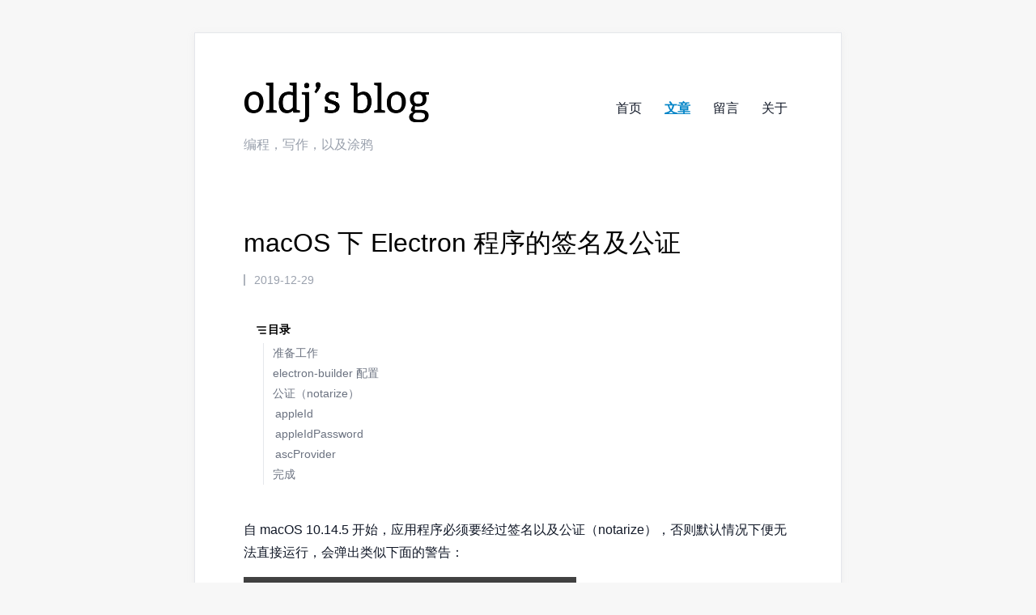

--- FILE ---
content_type: text/html; charset=utf-8
request_url: https://oldj.net/article/2019/12/29/electron-builder-sign-and-notarize-for-macos
body_size: 20886
content:
<!DOCTYPE html><html lang="zh" data-mantine-color-scheme="light"><head><meta charSet="utf-8"/><meta name="viewport" content="width=device-width, initial-scale=1, minimum-scale=1, user-scalable=no"/><link rel="stylesheet" href="/_next/static/chunks/1c4c9849e0b3ac63.css" data-precedence="next"/><link rel="stylesheet" href="/_next/static/chunks/2d608a9495713121.css" data-precedence="next"/><link rel="stylesheet" href="/_next/static/chunks/2cc934c9ae72b482.css" data-precedence="next"/><link rel="stylesheet" href="/_next/static/chunks/da44bdd0400cd77b.css" data-precedence="next"/><link rel="stylesheet" href="/_next/static/chunks/92f5ee0ad52b243a.css" data-precedence="next"/><link rel="stylesheet" href="/_next/static/chunks/05f104f3fc0c60c1.css" data-precedence="next"/><link rel="preload" as="script" fetchPriority="low" href="/_next/static/chunks/d59f830a2b8e768c.js"/><script src="/_next/static/chunks/618a4248cba5b67c.js" async=""></script><script src="/_next/static/chunks/e4f73816b6086d5c.js" async=""></script><script src="/_next/static/chunks/a0e9039376638b5f.js" async=""></script><script src="/_next/static/chunks/236f7e5abd6f09ff.js" async=""></script><script src="/_next/static/chunks/turbopack-d36688181d799ab6.js" async=""></script><script src="/_next/static/chunks/ff1a16fafef87110.js" async=""></script><script src="/_next/static/chunks/daea4e46342da532.js" async=""></script><script src="/_next/static/chunks/8ee0496abb913130.js" async=""></script><script src="/_next/static/chunks/f84a1df7918b3715.js" async=""></script><script src="/_next/static/chunks/e1b4a1062e091835.js" async=""></script><script src="/_next/static/chunks/81672c81315738fe.js" async=""></script><script async="" src="https://www.googletagmanager.com/gtag/js?id=G-9FPG9M4CQD"></script><script async="" src="https://pagead2.googlesyndication.com/pagead/js/adsbygoogle.js?client=ca-pub-5435478394717613" crossorigin="anonymous"></script><script src="/_next/static/chunks/2a3fd437cfa3522f.js" async=""></script><script src="/_next/static/chunks/916fe9d02855f7c1.js" async=""></script><script src="/_next/static/chunks/e7c6abb9460b5930.js" async=""></script><script src="/_next/static/chunks/3de9e4417b8594b5.js" async=""></script><script src="/_next/static/chunks/9fd057df31054e76.js" async=""></script><link rel="shortcut icon" href="/favicon.ico"/><link rel="alternate" type="application/rss+xml" title="oldj&#x27;s blog" href="https://oldj.net/feed"/><title>macOS 下 Electron 程序的签名及公证 - oldj&#x27;s blog</title><meta name="description" content="老杰的博客：编程，写作，以及涂鸦"/><script data-mantine-script="true">try {
  var _colorScheme = window.localStorage.getItem("mantine-color-scheme-value");
  var colorScheme = _colorScheme === "light" || _colorScheme === "dark" || _colorScheme === "auto" ? _colorScheme : "light";
  var computedColorScheme = colorScheme !== "auto" ? colorScheme : window.matchMedia("(prefers-color-scheme: dark)").matches ? "dark" : "light";
  document.documentElement.setAttribute("data-mantine-color-scheme", computedColorScheme);
} catch (e) {}
</script><script defer="" src="https://stat.tominlab.com/script.js" data-website-id="ab8aebb5-cdf0-43bf-a51f-645b8cbcb03e"></script><script>window.dataLayer = window.dataLayer || [];function gtag(){dataLayer.push(arguments);}gtag('js', new Date());gtag('config', 'G-9FPG9M4CQD', {page_path: window.location.pathname,});</script><script src="/_next/static/chunks/a6dad97d9634a72d.js" noModule=""></script></head><body data-role="body"><div hidden=""><!--$--><!--/$--></div><style data-mantine-styles="true">:root, :host{--mantine-primary-color-filled: var(--mantine-color-dark-filled);--mantine-primary-color-filled-hover: var(--mantine-color-dark-filled-hover);--mantine-primary-color-light: var(--mantine-color-dark-light);--mantine-primary-color-light-hover: var(--mantine-color-dark-light-hover);--mantine-primary-color-light-color: var(--mantine-color-dark-light-color);--mantine-primary-color-0: var(--mantine-color-dark-0);--mantine-primary-color-1: var(--mantine-color-dark-1);--mantine-primary-color-2: var(--mantine-color-dark-2);--mantine-primary-color-3: var(--mantine-color-dark-3);--mantine-primary-color-4: var(--mantine-color-dark-4);--mantine-primary-color-5: var(--mantine-color-dark-5);--mantine-primary-color-6: var(--mantine-color-dark-6);--mantine-primary-color-7: var(--mantine-color-dark-7);--mantine-primary-color-8: var(--mantine-color-dark-8);--mantine-primary-color-9: var(--mantine-color-dark-9);}

:root[data-mantine-color-scheme="dark"], :host([data-mantine-color-scheme="dark"]){--mantine-color-anchor: var(--mantine-color-dark-4);}

:root[data-mantine-color-scheme="light"], :host([data-mantine-color-scheme="light"]){--mantine-color-anchor: var(--mantine-color-dark-6);}</style><style data-mantine-styles="classes">@media (max-width: 35.99375em) {.mantine-visible-from-xs {display: none !important;}}@media (min-width: 36em) {.mantine-hidden-from-xs {display: none !important;}}@media (max-width: 47.99375em) {.mantine-visible-from-sm {display: none !important;}}@media (min-width: 48em) {.mantine-hidden-from-sm {display: none !important;}}@media (max-width: 61.99375em) {.mantine-visible-from-md {display: none !important;}}@media (min-width: 62em) {.mantine-hidden-from-md {display: none !important;}}@media (max-width: 74.99375em) {.mantine-visible-from-lg {display: none !important;}}@media (min-width: 75em) {.mantine-hidden-from-lg {display: none !important;}}@media (max-width: 87.99375em) {.mantine-visible-from-xl {display: none !important;}}@media (min-width: 88em) {.mantine-hidden-from-xl {display: none !important;}}</style><div class="basic-module-scss-module__mkr9OW__page"><div class="nav-module-scss-module__Z9NLoq__root"><div class="nav-module-scss-module__Z9NLoq__header"><a href="/"><h1 class="nav-module-scss-module__Z9NLoq__site_title">oldj&#x27;s blog</h1></a><div class="nav-module-scss-module__Z9NLoq__slogan">编程，写作，以及涂鸦</div></div><div class="nav-module-scss-module__Z9NLoq__links"><a class="" href="/">首页</a><a class="nav-module-scss-module__Z9NLoq__current" href="/article">文章</a><a class="" href="/contact">留言</a><a class="" href="/about">关于</a></div></div><main class="basic-module-scss-module__mkr9OW__body"><div class="article-module-scss-module__6TVYfW__root"><h1 class="article-module-scss-module__6TVYfW__article_title">macOS 下 Electron 程序的签名及公证</h1><div class="article-module-scss-module__6TVYfW__article_pub_date article-module-scss-module__6TVYfW__info">2019-12-29</div><div class="toc-module-scss-module__CQ2hsW__root"><div><div class="toc-module-scss-module__CQ2hsW__header"><svg xmlns="http://www.w3.org/2000/svg" width="16" height="16" viewBox="0 0 24 24" fill="none" stroke="currentColor" stroke-width="2" stroke-linecap="round" stroke-linejoin="round" class="tabler-icon tabler-icon-menu-deep "><path d="M4 6h16"></path><path d="M7 12h13"></path><path d="M10 18h10"></path></svg><span>目录</span></div><div class="toc-module-scss-module__CQ2hsW__item" data-current="false"><a href="#1-准备工作"><span class="toc-module-scss-module__CQ2hsW__title">准备工作</span></a></div><div class="toc-module-scss-module__CQ2hsW__item" data-current="false"><a href="#2-electron-builder 配置"><span class="toc-module-scss-module__CQ2hsW__title">electron-builder 配置</span></a></div><div class="toc-module-scss-module__CQ2hsW__item" data-current="false"><a href="#3-公证（notarize）"><span class="toc-module-scss-module__CQ2hsW__title">公证（notarize）</span></a></div><div class="toc-module-scss-module__CQ2hsW__item toc-module-scss-module__CQ2hsW__toc-h2" data-current="false"><a href="#3.1-appleId"><span class="toc-module-scss-module__CQ2hsW__title">appleId</span></a></div><div class="toc-module-scss-module__CQ2hsW__item toc-module-scss-module__CQ2hsW__toc-h2" data-current="false"><a href="#3.2-appleIdPassword"><span class="toc-module-scss-module__CQ2hsW__title">appleIdPassword</span></a></div><div class="toc-module-scss-module__CQ2hsW__item toc-module-scss-module__CQ2hsW__toc-h2" data-current="false"><a href="#3.3-ascProvider"><span class="toc-module-scss-module__CQ2hsW__title">ascProvider</span></a></div><div class="toc-module-scss-module__CQ2hsW__item" data-current="false"><a href="#4-完成"><span class="toc-module-scss-module__CQ2hsW__title">完成</span></a></div></div></div><div class="article-module-scss-module__6TVYfW__content"><p>自 macOS 10.14.5 开始，应用程序必须要经过签名以及公证（notarize），否则默认情况下便无法直接运行，会弹出类似下面的警告：</p>
<img src="https://oldj.net/uploads/2019/12/unnotarized.png" width="411" alt="">
<p>即：</p>
<blockquote>
<p><strong>“Appname.dmg” can’t be opened because Apple cannot check it for malicious software.</strong><br>
This software needs to be updated. Contact the developer for more information.</p>
</blockquote>
<p>或者中文提示：</p>
<blockquote>
<p><strong>无法打开“Appname.app”，因为无法验证开发者。</strong><br>
macOS 无法验证此 App 不包含恶意软件。</p>
</blockquote>
<p>要解决这个问题，就需要对 Electron 生成的程序进行签名和公证。官方的<a href="https://electronjs.org/docs/tutorial/code-signing">文档</a>中有关于签名的说明，有多种方法，我使用的是 <code>electron-builder</code> 工具，重点参考了 <a href="https://kilianvalkhof.com/2019/electron/notarizing-your-electron-application/">Notarizing your Electron application</a> 这篇文章，但因为时间及各个依赖库的变化，这些文档以及文章上的内容也有一些需要调整。下面是我踩了一些坑后的配置记录。</p>
<p>本文中的方法主要基于以下依赖版本：</p>
<pre><code class="language-text">&quot;dotenv&quot;: &quot;^8.2.0&quot;,
&quot;electron&quot;: &quot;^6.1.7&quot;,
&quot;electron-builder&quot;: &quot;^21.2.0&quot;,
&quot;electron-notarize&quot;: &quot;^0.2.1&quot;,
</code></pre>
<h2 data-toc-id="1"><a id="1-准备工作"></a>准备工作</h2>
<p>首先，你需要一个有效的 <a href="https://developer.apple.com/">Apple 开发者</a> 账号，目前注册这个账号需要年费 $99。</p>
<p>有开发者账号，之后，需要在苹果官网的开发者后台 Certificates, Identifiers &amp; Profiles 那儿申请若干证书以及要发布的 App 的 Identifiers 之类，这个和其他 App 的流程类似，此处不再赘述。下面假设你已经有了对应的证书以及应用 id。</p>
<h2 data-toc-id="2"><a id="2-electron-builder 配置"></a>electron-builder 配置</h2>
<p>electron-builder 的配置中，mac 及 dmg 部分主要内容如下：</p>
<pre><code class="language-json">mac: {
  ...,
  gatekeeperAssess: false,
  identity: YOUR_IDENTITY,
  hardenedRuntime: true,
  entitlements: 'scripts/entitlements.mac.plist',
  entitlementsInherit: 'scripts/entitlements.mac.plist'
},
dmg: {
  ...,
  sign: false
},
</code></pre>
<p>其中 <code>YOUR_IDENTITY</code> 为你的证书的标识。比如你在 KeyChain 中看到你的证书名称类似“Developer ID Application: XXXXX (YYYYY)”，如下图：</p>
<img src="https://oldj.net/uploads/2020/02/Developer%20ID%20Application.388.png" />
<p>那个 <code>XXXXXX</code> 就是 <code>YOUR_IDENTITY</code>。</p>
<p>另外，entitlements.mac.plist 文件的内容为：</p>
<pre><code class="language-xml">&lt;?xml version=&quot;1.0&quot; encoding=&quot;UTF-8&quot;?&gt;
&lt;!DOCTYPE plist PUBLIC &quot;-//Apple//DTD PLIST 1.0//EN&quot; &quot;http://www.apple.com/DTDs/PropertyList-1.0.dtd&quot;&gt;
&lt;plist version=&quot;1.0&quot;&gt;
    &lt;dict&gt;
        &lt;key&gt;com.apple.security.cs.allow-unsigned-executable-memory&lt;/key&gt;
        &lt;true/&gt;
    &lt;/dict&gt;
&lt;/plist&gt;
</code></pre>
<p>到这儿，签名部分的配置就基本完成了。</p>
<h2 data-toc-id="3"><a id="3-公证（notarize）"></a>公证（notarize）</h2>
<p>这儿使用 <a href="https://github.com/electron/electron-notarize">Electron-notarize</a> 对 Electron 程序进行公证。</p>
<p>首先要在你项目的 <code>package.json</code> 中最顶层添加以下配置：</p>
<pre><code class="language-json">&quot;build&quot;: {
  &quot;afterSign&quot;: &quot;scripts/notarize.js&quot;
}
</code></pre>
<p>此 notarize.js 文件的内容类似：</p>
<pre><code class="language-js">require('dotenv').config()
const {notarize} = require('electron-notarize')

exports.default = async function notarizing (context) {
  const appName = context.packager.appInfo.productFilename
  const {electronPlatformName, appOutDir} = context
  if (electronPlatformName !== 'darwin') {
    return
  }

  let appPath = `${appOutDir}/${appName}.app`
  let {appleId, appBundleId, ascProvider} = process.env
  let appleIdPassword = `@keychain:Application Loader: ${appleId}`

  return await notarize({
    appBundleId,
    appPath,
    ascProvider,
    appleId,
    appleIdPassword
  })
}
</code></pre>
<p>注意其中有一些变量是从环境变量 <code>process.env</code> 中获取的。你可以使用传统的方式设置环境变量，也可以在当前工作目录下添加一个 .env 文件，其中以 <code>key=value</code> 的形式写入环境变量，一行一对 key/value 值。</p>
<p>几个变量的说明如下：</p>
<h3 data-toc-id="3.1"><code><a id="3.1-appleId"></a>appleId</code></h3>
<p>你的 Apple 开发者账号，即登录 <a href="https://developer.apple.com/">https://developer.apple.com/</a> 的账号，通常是一个 Email 地址。</p>
<h3 data-toc-id="3.2"><code><a id="3.2-appleIdPassword"></a>appleIdPassword</code></h3>
<p>你的 Apple 开发者账号密码。出于安全考虑，建议<strong>不要</strong>直接将密码写在 .env 文件或环境变量中，<a href="https://github.com/electron/electron-notarize#safety-when-using-appleidpassword">这儿</a> 有一些安全建议，比如使用专用密码等。</p>
<p>我这儿用的是 <code>@keychain:Application Loader: ${appleId}</code> 这样的形式，你可以先在 Application Loader 等程序中用你的开发者账号登录一次，并让 Keychain 记住你的密码。由于现在最新版 Xcode 中已经不包含 Application Loader 了，你也可以在系统的 Keychain 中手动添加密码项。</p>
<h3 data-toc-id="3.3"><code><a id="3.3-ascProvider"></a>ascProvider</code></h3>
<p>此项是选填的，如果你的开发者账号与多个团队关联，运行时可能会遇到以下错误：</p>
<blockquote>
<p>Your Apple ID account is attached to other iTunes providers. You will need to specify which provider you intend to submit content to by using the -itc_provider command. Please contact us if you have questions or need help.</p>
</blockquote>
<p>此时，就需要指定此项参数，它的值就是你在开发者后台看到的 <code>Team ID</code> 的值。</p>
<h2 data-toc-id="4"><a id="4-完成"></a>完成</h2>
<p>到此，配置基本就完成了，此时正常运行 electron-builder 的命令，即可在打包完成之后继续进行签名、公证工作。需要注意的是公证部分需要将程序压缩包传到 Apple 服务器，需要保证网络畅通。</p>
<p>如果一切顺利，一会儿之后你会收到 Apple 给你发的提醒邮件：</p>
<img src="https://oldj.net/uploads/2019/12/notarized.png" width="633" style="border:1px solid rgba(127, 127, 127, 0.5)">
<p>此时，表明你的 Electron 程序已经签名及公证成功了。</p>
</div><ins class="adsbygoogle" style="display:block" data-ad-client="ca-pub-5435478394717613" data-ad-slot="4884022790" data-ad-format="auto" data-full-width-responsive="true"></ins><div class="article-module-scss-module__6TVYfW__article_props"><span><strong>分类：</strong><a href="/article/list?category=%E7%BC%96%E7%A8%8B">编程</a></span><span><strong>标签：</strong><a href="/article/list?tag=Electron">Electron</a></span><div class="Spacer-module-scss-module__AP25wa__root"></div></div><div class="article-module-scss-module__6TVYfW__neighbors"><div class=""><span class="article-module-scss-module__6TVYfW__label">前一篇</span><a href="/article/2019/12/22/notes-of-yu-zhou-jing-luan">读《宇宙晶卵》</a></div><div class=""><span class="article-module-scss-module__6TVYfW__label">后一篇</span><a href="/article/2020/01/19/the-way-to-becoming-a-champion">冠军之路一瞥</a></div></div><div class="article-module-scss-module__6TVYfW__related"><h2>相关文章：</h2><ul><li><a href="/article/2019/07/27/switchhosts-v3-4">SwitchHosts! v3.4</a></li><li><a href="/article/2022/07/15/code-signing-with-electron-on-windows">Electron 在 Windows 下的代码签名</a></li><li><a href="/article/2017/04/03/switchhosts-with-alfred">SwitchHosts! 支持 Alfred 小记</a></li></ul></div><div class="article-module-scss-module__6TVYfW__comments"><h2>评论：</h2><div class="article-module-scss-module__6TVYfW__norecords">暂无评论</div></div><div class="article-module-scss-module__6TVYfW__comment_form"><h2>发表评论：</h2><div class="article-module-scss-module__6TVYfW__info">电子邮件地址不会被公开。必填项已用 * 标注。</div><div class="comment-form-module-scss-module__DwrWNa__root"><form name="comment"><input type="hidden" name="article_id" value="201"/><input type="hidden" name="parent_id" value="0"/><label>评论 <span>*</span></label><textarea required="" minLength="3" maxLength="4096" rows="8" name="content"></textarea><label>你的称呼 <span>*</span></label><input required="" maxLength="50" name="username"/><label>电子邮件 <span>*</span></label><input required="" type="email" maxLength="100" name="email"/><label>站点<span class="comment-form-module-scss-module__DwrWNa__info">（选填）</span></label><input type="url" maxLength="200" name="url"/><label>验证码 <span>*</span><span class="comment-form-module-scss-module__DwrWNa__info">（不区分大小写）</span></label><div class="captcha-input-module-scss-module__2rwfmq__captcha_input"><div class="captcha-input-module-scss-module__2rwfmq__image"></div><div class="captcha-input-module-scss-module__2rwfmq__ipt"><input required="" maxLength="4" autoComplete="off" name="captcha_code"/></div></div><button class="" type="submit">提交评论</button></form></div></div></div></main></div><footer class="footer-module-scss-module__e9VOVW__root"><div class="footer-module-scss-module__e9VOVW__content"><div class="footer-module-scss-module__e9VOVW__block"><h3>分类</h3><ul class="footer-module-scss-module__e9VOVW__categories"><li><a href="/article/list?category=%E6%B6%82%E9%B8%A6"><span>涂鸦</span> <span class="footer-module-scss-module__e9VOVW__num">(<!-- -->23<!-- -->)</span></a></li><li><a href="/article/list?category=%E5%B0%8F%E6%95%85%E4%BA%8B"><span>小故事</span> <span class="footer-module-scss-module__e9VOVW__num">(<!-- -->2<!-- -->)</span></a></li><li><a href="/article/list?category=%E7%BC%96%E7%A8%8B"><span>编程</span> <span class="footer-module-scss-module__e9VOVW__num">(<!-- -->95<!-- -->)</span></a></li><li><a href="/article/list?category=%E9%98%85%E8%AF%BB"><span>阅读</span> <span class="footer-module-scss-module__e9VOVW__num">(<!-- -->16<!-- -->)</span></a></li><li><a href="/article/list?category=%E6%96%87%E7%AB%A0"><span>文章</span> <span class="footer-module-scss-module__e9VOVW__num">(<!-- -->112<!-- -->)</span></a></li></ul><div class="footer-module-scss-module__e9VOVW__search"><input placeholder="Search in Google"/><button>搜索</button></div><div class="footer-module-scss-module__e9VOVW__rss"><a href="/feed" target="_blank">可通过 <strong>RSS</strong> 订阅本站</a></div></div><div class="footer-module-scss-module__e9VOVW__block"><h3>标签</h3><div class="footer-module-scss-module__e9VOVW__tags"><a href="/article/list?tag=JavaScript">JavaScript<!-- --> <span class="footer-module-scss-module__e9VOVW__num">(<!-- -->46<!-- -->)</span></a><a href="/article/list?tag=%E9%9A%8F%E7%AC%94">随笔<!-- --> <span class="footer-module-scss-module__e9VOVW__num">(<!-- -->34<!-- -->)</span></a><a href="/article/list?tag=Python">Python<!-- --> <span class="footer-module-scss-module__e9VOVW__num">(<!-- -->33<!-- -->)</span></a><a href="/article/list?tag=%E6%88%91%E8%AF%BB">我读<!-- --> <span class="footer-module-scss-module__e9VOVW__num">(<!-- -->24<!-- -->)</span></a><a href="/article/list?tag=%E6%B6%82%E9%B8%A6">涂鸦<!-- --> <span class="footer-module-scss-module__e9VOVW__num">(<!-- -->23<!-- -->)</span></a><a href="/article/list?tag=%E6%95%B0%E5%AD%A6">数学<!-- --> <span class="footer-module-scss-module__e9VOVW__num">(<!-- -->19<!-- -->)</span></a><a href="/article/list?tag=%E7%BA%AF%E5%B1%9E%E5%A8%B1%E4%B9%90">纯属娱乐<!-- --> <span class="footer-module-scss-module__e9VOVW__num">(<!-- -->17<!-- -->)</span></a><a href="/article/list?tag=%E7%94%9F%E6%B4%BB">生活<!-- --> <span class="footer-module-scss-module__e9VOVW__num">(<!-- -->15<!-- -->)</span></a><a href="/article/list?tag=HTML5">HTML5<!-- --> <span class="footer-module-scss-module__e9VOVW__num">(<!-- -->12<!-- -->)</span></a><a href="/article/list?tag=%E7%A7%91%E5%B9%BB">科幻<!-- --> <span class="footer-module-scss-module__e9VOVW__num">(<!-- -->10<!-- -->)</span></a><a href="/article/list?tag=Electron">Electron<!-- --> <span class="footer-module-scss-module__e9VOVW__num">(<!-- -->9<!-- -->)</span></a><a href="/article/list?tag=%E7%AE%97%E6%B3%95">算法<!-- --> <span class="footer-module-scss-module__e9VOVW__num">(<!-- -->8<!-- -->)</span></a><a href="/article/list?tag=%E8%B6%A3%E9%A2%98">趣题<!-- --> <span class="footer-module-scss-module__e9VOVW__num">(<!-- -->8<!-- -->)</span></a><a href="/article/list?tag=%E4%BA%A7%E5%93%81">产品<!-- --> <span class="footer-module-scss-module__e9VOVW__num">(<!-- -->8<!-- -->)</span></a><a href="/article/list?tag=%E5%B7%A5%E5%85%B7">工具<!-- --> <span class="footer-module-scss-module__e9VOVW__num">(<!-- -->7<!-- -->)</span></a><a href="/article/list?tag=%E7%BD%91%E9%A1%B5%E6%B8%B8%E6%88%8F">网页游戏<!-- --> <span class="footer-module-scss-module__e9VOVW__num">(<!-- -->6<!-- -->)</span></a><a href="/article/list?tag=%E6%95%B0%E6%8D%AE%E5%88%86%E6%9E%90">数据分析<!-- --> <span class="footer-module-scss-module__e9VOVW__num">(<!-- -->6<!-- -->)</span></a><a href="/article/list?tag=%E6%A6%82%E7%8E%87">概率<!-- --> <span class="footer-module-scss-module__e9VOVW__num">(<!-- -->6<!-- -->)</span></a><a href="/article/list?tag=Django">Django<!-- --> <span class="footer-module-scss-module__e9VOVW__num">(<!-- -->6<!-- -->)</span></a><a href="/article/list?tag=%E5%8D%9A%E5%AE%A2%E7%B3%BB%E7%BB%9F">博客系统<!-- --> <span class="footer-module-scss-module__e9VOVW__num">(<!-- -->6<!-- -->)</span></a><a href="/article/list?tag=%E7%BB%9F%E8%AE%A1">统计<!-- --> <span class="footer-module-scss-module__e9VOVW__num">(<!-- -->6<!-- -->)</span></a><a href="/article/list?tag=SwitchHosts">SwitchHosts<!-- --> <span class="footer-module-scss-module__e9VOVW__num">(<!-- -->6<!-- -->)</span></a><a href="/article/list?tag=NodeJS">NodeJS<!-- --> <span class="footer-module-scss-module__e9VOVW__num">(<!-- -->6<!-- -->)</span></a><a href="/article/list?tag=%E8%BF%B7%E5%AE%AB">迷宫<!-- --> <span class="footer-module-scss-module__e9VOVW__num">(<!-- -->5<!-- -->)</span></a><a href="/article/list?tag=%E7%83%AD%E5%8A%9B%E5%9B%BE">热力图<!-- --> <span class="footer-module-scss-module__e9VOVW__num">(<!-- -->5<!-- -->)</span></a><a href="/article/list?tag=%E7%BD%91%E7%AB%99%E5%88%86%E6%9E%90">网站分析<!-- --> <span class="footer-module-scss-module__e9VOVW__num">(<!-- -->5<!-- -->)</span></a><a href="/article/list?tag=%E5%AE%87%E5%AE%99">宇宙<!-- --> <span class="footer-module-scss-module__e9VOVW__num">(<!-- -->5<!-- -->)</span></a><a href="/article/list?tag=%E6%88%91%E7%9C%8B">我看<!-- --> <span class="footer-module-scss-module__e9VOVW__num">(<!-- -->5<!-- -->)</span></a><a href="/article/list?tag=%E6%BC%AB%E7%94%BB">漫画<!-- --> <span class="footer-module-scss-module__e9VOVW__num">(<!-- -->4<!-- -->)</span></a><a href="/article/list?tag=%E8%BD%AC%E6%91%98">转摘<!-- --> <span class="footer-module-scss-module__e9VOVW__num">(<!-- -->4<!-- -->)</span></a><a href="/article/list?tag=%E5%8D%9A%E5%BC%88">博弈<!-- --> <span class="footer-module-scss-module__e9VOVW__num">(<!-- -->4<!-- -->)</span></a><a href="/article/list?tag=%E6%96%B9%E6%B3%95">方法<!-- --> <span class="footer-module-scss-module__e9VOVW__num">(<!-- -->4<!-- -->)</span></a><a href="/article/list?tag=%E5%B9%82%E5%BE%8B">幂律<!-- --> <span class="footer-module-scss-module__e9VOVW__num">(<!-- -->4<!-- -->)</span></a><a href="/article/list?tag=A-B%E6%B5%8B%E8%AF%95">A-B测试<!-- --> <span class="footer-module-scss-module__e9VOVW__num">(<!-- -->4<!-- -->)</span></a><a href="/article/list?tag=%E9%81%97%E4%BC%A0%E7%AE%97%E6%B3%95">遗传算法<!-- --> <span class="footer-module-scss-module__e9VOVW__num">(<!-- -->3<!-- -->)</span></a><a href="/article/list?tag=%E6%B7%B7%E6%B2%8C">混沌<!-- --> <span class="footer-module-scss-module__e9VOVW__num">(<!-- -->3<!-- -->)</span></a><a href="/article/list?tag=%E5%88%86%E5%BD%A2">分形<!-- --> <span class="footer-module-scss-module__e9VOVW__num">(<!-- -->3<!-- -->)</span></a><a href="/article/list?tag=matplotlib">matplotlib<!-- --> <span class="footer-module-scss-module__e9VOVW__num">(<!-- -->3<!-- -->)</span></a><a href="/article/list?tag=VIM">VIM<!-- --> <span class="footer-module-scss-module__e9VOVW__num">(<!-- -->3<!-- -->)</span></a><a href="/article/list?tag=%E7%94%A8%E6%88%B7%E4%BD%93%E9%AA%8C">用户体验<!-- --> <span class="footer-module-scss-module__e9VOVW__num">(<!-- -->3<!-- -->)</span></a><a href="/article/list?tag=DevOps">DevOps<!-- --> <span class="footer-module-scss-module__e9VOVW__num">(<!-- -->3<!-- -->)</span></a><a href="/article/list?tag=AI">AI<!-- --> <span class="footer-module-scss-module__e9VOVW__num">(<!-- -->3<!-- -->)</span></a><a href="/article/list?tag=%E6%95%88%E7%8E%87">效率<!-- --> <span class="footer-module-scss-module__e9VOVW__num">(<!-- -->2<!-- -->)</span></a><a href="/article/list?tag=%E8%B4%A8%E6%95%B0">质数<!-- --> <span class="footer-module-scss-module__e9VOVW__num">(<!-- -->2<!-- -->)</span></a><a href="/article/list?tag=%E7%89%A9%E7%90%86">物理<!-- --> <span class="footer-module-scss-module__e9VOVW__num">(<!-- -->2<!-- -->)</span></a><a href="/article/list?tag=Zipf">Zipf<!-- --> <span class="footer-module-scss-module__e9VOVW__num">(<!-- -->2<!-- -->)</span></a><a href="/article/list?tag=NoSQL">NoSQL<!-- --> <span class="footer-module-scss-module__e9VOVW__num">(<!-- -->2<!-- -->)</span></a><a href="/article/list?tag=wxPython">wxPython<!-- --> <span class="footer-module-scss-module__e9VOVW__num">(<!-- -->2<!-- -->)</span></a><a href="/article/list?tag=%E6%99%BA%E5%8A%9B%E8%9B%AE%E5%8A%9B">智力蛮力<!-- --> <span class="footer-module-scss-module__e9VOVW__num">(<!-- -->2<!-- -->)</span></a><a href="/article/list?tag=%E7%A7%91%E6%99%AE">科普<!-- --> <span class="footer-module-scss-module__e9VOVW__num">(<!-- -->2<!-- -->)</span></a><a href="/article/list?tag=WordPress">WordPress<!-- --> <span class="footer-module-scss-module__e9VOVW__num">(<!-- -->2<!-- -->)</span></a><a href="/article/list?tag=%E8%AF%97%E7%BB%8F">诗经<!-- --> <span class="footer-module-scss-module__e9VOVW__num">(<!-- -->2<!-- -->)</span></a><a href="/article/list?tag=Mandelbrot">Mandelbrot<!-- --> <span class="footer-module-scss-module__e9VOVW__num">(<!-- -->2<!-- -->)</span></a><a href="/article/list?tag=%E6%82%96%E8%AE%BA">悖论<!-- --> <span class="footer-module-scss-module__e9VOVW__num">(<!-- -->2<!-- -->)</span></a><a href="/article/list?tag=MongoDB">MongoDB<!-- --> <span class="footer-module-scss-module__e9VOVW__num">(<!-- -->1<!-- -->)</span></a><a href="/article/list?tag=newLISP">newLISP<!-- --> <span class="footer-module-scss-module__e9VOVW__num">(<!-- -->1<!-- -->)</span></a><a href="/article/list?tag=Ubuntu">Ubuntu<!-- --> <span class="footer-module-scss-module__e9VOVW__num">(<!-- -->1<!-- -->)</span></a><a href="/article/list?tag=%E5%8E%86%E5%8F%B2">历史<!-- --> <span class="footer-module-scss-module__e9VOVW__num">(<!-- -->1<!-- -->)</span></a><a href="/article/list?tag=C">C<!-- --> <span class="footer-module-scss-module__e9VOVW__num">(<!-- -->1<!-- -->)</span></a><a href="/article/list?tag=Bresenham">Bresenham<!-- --> <span class="footer-module-scss-module__e9VOVW__num">(<!-- -->1<!-- -->)</span></a><a href="/article/list?tag=%E7%94%B5%E5%BD%B1">电影<!-- --> <span class="footer-module-scss-module__e9VOVW__num">(<!-- -->1<!-- -->)</span></a><a href="/article/list?tag=pywin32">pywin32<!-- --> <span class="footer-module-scss-module__e9VOVW__num">(<!-- -->1<!-- -->)</span></a><a href="/article/list?tag=pyHook">pyHook<!-- --> <span class="footer-module-scss-module__e9VOVW__num">(<!-- -->1<!-- -->)</span></a><a href="/article/list?tag=Next.js">Next.js<!-- --> <span class="footer-module-scss-module__e9VOVW__num">(<!-- -->1<!-- -->)</span></a><a href="/article/list?tag=%E6%95%B0%E5%AD%97">数字<!-- --> <span class="footer-module-scss-module__e9VOVW__num">(<!-- -->1<!-- -->)</span></a><a href="/article/list?tag=Alfred">Alfred<!-- --> <span class="footer-module-scss-module__e9VOVW__num">(<!-- -->1<!-- -->)</span></a><a href="/article/list?tag=%E8%AE%BE%E8%AE%A1">设计<!-- --> <span class="footer-module-scss-module__e9VOVW__num">(<!-- -->1<!-- -->)</span></a><a href="/article/list?tag=%E6%9C%89%E9%99%90%E7%8A%B6%E6%80%81%E6%9C%BA">有限状态机<!-- --> <span class="footer-module-scss-module__e9VOVW__num">(<!-- -->1<!-- -->)</span></a><a href="/article/list?tag=MacGap">MacGap<!-- --> <span class="footer-module-scss-module__e9VOVW__num">(<!-- -->1<!-- -->)</span></a><a href="/article/list?tag=PICO-8">PICO-8<!-- --> <span class="footer-module-scss-module__e9VOVW__num">(<!-- -->1<!-- -->)</span></a><a href="/article/list?tag=jQuery%20Mobile">jQuery Mobile<!-- --> <span class="footer-module-scss-module__e9VOVW__num">(<!-- -->1<!-- -->)</span></a><a href="/article/list?tag=%E6%97%A0%E5%B0%BA%E5%BA%A6%E7%BD%91%E7%BB%9C">无尺度网络<!-- --> <span class="footer-module-scss-module__e9VOVW__num">(<!-- -->1<!-- -->)</span></a><a href="/article/list?tag=CodeMirror">CodeMirror<!-- --> <span class="footer-module-scss-module__e9VOVW__num">(<!-- -->1<!-- -->)</span></a><a href="/article/list?tag=Swift">Swift<!-- --> <span class="footer-module-scss-module__e9VOVW__num">(<!-- -->1<!-- -->)</span></a><a href="/article/list?tag=%E7%AE%A1%E7%90%86">管理<!-- --> <span class="footer-module-scss-module__e9VOVW__num">(<!-- -->1<!-- -->)</span></a><a href="/article/list?tag=CoffeeScript">CoffeeScript<!-- --> <span class="footer-module-scss-module__e9VOVW__num">(<!-- -->1<!-- -->)</span></a><a href="/article/list?tag=Selenium">Selenium<!-- --> <span class="footer-module-scss-module__e9VOVW__num">(<!-- -->1<!-- -->)</span></a><a href="/article/list?tag=GTD">GTD<!-- --> <span class="footer-module-scss-module__e9VOVW__num">(<!-- -->1<!-- -->)</span></a><a href="/article/list?tag=AutoHotKey">AutoHotKey<!-- --> <span class="footer-module-scss-module__e9VOVW__num">(<!-- -->1<!-- -->)</span></a></div></div></div><div class="footer-module-scss-module__e9VOVW__copyright"><div>oldj.net © <!-- -->2026</div><div class="footer-module-scss-module__e9VOVW__icp"><a href="https://beian.miit.gov.cn/" target="_blank">浙ICP备16030109号-5</a></div></div></footer><script src="/api/csrftoken"></script><!--$--><!--/$--><script src="/_next/static/chunks/d59f830a2b8e768c.js" id="_R_" async=""></script><script>(self.__next_f=self.__next_f||[]).push([0])</script><script>self.__next_f.push([1,"1:\"$Sreact.fragment\"\n3:I[39756,[\"/_next/static/chunks/ff1a16fafef87110.js\",\"/_next/static/chunks/daea4e46342da532.js\"],\"default\"]\n4:I[37457,[\"/_next/static/chunks/ff1a16fafef87110.js\",\"/_next/static/chunks/daea4e46342da532.js\"],\"default\"]\n6:I[97367,[\"/_next/static/chunks/ff1a16fafef87110.js\",\"/_next/static/chunks/daea4e46342da532.js\"],\"OutletBoundary\"]\n7:\"$Sreact.suspense\"\n9:I[97367,[\"/_next/static/chunks/ff1a16fafef87110.js\",\"/_next/static/chunks/daea4e46342da532.js\"],\"ViewportBoundary\"]\nb:I[97367,[\"/_next/static/chunks/ff1a16fafef87110.js\",\"/_next/static/chunks/daea4e46342da532.js\"],\"MetadataBoundary\"]\nd:I[68027,[\"/_next/static/chunks/ff1a16fafef87110.js\",\"/_next/static/chunks/daea4e46342da532.js\"],\"default\"]\ne:I[85417,[\"/_next/static/chunks/8ee0496abb913130.js\",\"/_next/static/chunks/f84a1df7918b3715.js\",\"/_next/static/chunks/e1b4a1062e091835.js\"],\"ColorSchemeScript\"]\nf:I[29765,[\"/_next/static/chunks/8ee0496abb913130.js\",\"/_next/static/chunks/f84a1df7918b3715.js\",\"/_next/static/chunks/e1b4a1062e091835.js\"],\"MantineProvider\"]\n10:I[6058,[\"/_next/static/chunks/8ee0496abb913130.js\",\"/_next/static/chunks/f84a1df7918b3715.js\",\"/_next/static/chunks/e1b4a1062e091835.js\"],\"Notifications\"]\n11:I[57172,[\"/_next/static/chunks/8ee0496abb913130.js\",\"/_next/static/chunks/f84a1df7918b3715.js\",\"/_next/static/chunks/e1b4a1062e091835.js\"],\"default\"]\n13:I[41710,[\"/_next/static/chunks/8ee0496abb913130.js\",\"/_next/static/chunks/f84a1df7918b3715.js\",\"/_next/static/chunks/e1b4a1062e091835.js\",\"/_next/static/chunks/81672c81315738fe.js\"],\"Container\"]\n14:I[77936,[\"/_next/static/chunks/8ee0496abb913130.js\",\"/_next/static/chunks/f84a1df7918b3715.js\",\"/_next/static/chunks/e1b4a1062e091835.js\",\"/_next/static/chunks/81672c81315738fe.js\"],\"Stack\"]\n15:I[92181,[\"/_next/static/chunks/8ee0496abb913130.js\",\"/_next/static/chunks/f84a1df7918b3715.js\",\"/_next/static/chunks/e1b4a1062e091835.js\",\"/_next/static/chunks/81672c81315738fe.js\"],\"Title\"]\n16:I[94229,[\"/_next/static/chunks/8ee0496abb913130.js\",\"/_next/static/chunks/f84a1df7918b3715.js\",\"/_next/static/chunks/e1b4a1062e091835.js\",\"/_next/static/chunks/81672c81315738fe.js\"],\"Text\"]\n17:I[26200,[\"/_next/static/chunks/8ee0496abb913130.js\",\"/_next/static/chunks/f84a1df7918b3715.js\",\"/_next/static/chunks/e1b4a1062e091835.js\",\"/_next/static/chunks/81672c81315738fe.js\"],\"Group\"]\n18:I[33372,[\"/_next/static/chunks/8ee0496abb913130.js\",\"/_next/static/chunks/f84a1df7918b3715.js\",\"/_next/static/chunks/e1b4a1062e091835.js\",\"/_next/static/chunks/81672c81315738fe.js\"],\"Button\"]\n1a:I[46637,[\"/_next/static/chunks/8ee0496abb913130.js\",\"/_next/static/chunks/f84a1df7918b3715.js\",\"/_next/static/chunks/e1b4a1062e091835.js\",\"/_next/static/chunks/81672c81315738fe.js\"],\"default\"]\n:HL[\"/_next/static/chunks/1c4c9849e0b3ac63.css\",\"style\"]\n:HL[\"/_next/static/chunks/2d608a9495713121.css\",\"style\"]\n:HL[\"/_next/static/chunks/2cc934c9ae72b482.css\",\"style\"]\n:HL[\"/_next/static/chunks/da44bdd0400cd77b.css\",\"style\"]\n:HC[\"/\",\"\"]\n:HL[\"/_next/static/chunks/92f5ee0ad52b243a.css\",\"style\"]\n:HL[\"/_next/static/chunks/05f104f3fc0c60c1.css\",\"style\"]\n"])</script><script>self.__next_f.push([1,"0:{\"P\":null,\"b\":\"5vxjKnZZntVjQA0gaqEt9\",\"c\":[\"\",\"article\",\"2019\",\"12\",\"29\",\"electron-builder-sign-and-notarize-for-macos\"],\"q\":\"\",\"i\":false,\"f\":[[[\"\",{\"children\":[\"article\",{\"children\":[[\"slug\",\"2019/12/29/electron-builder-sign-and-notarize-for-macos\",\"c\"],{\"children\":[\"__PAGE__\",{}]}]}]},\"$undefined\",\"$undefined\",true],[[\"$\",\"$1\",\"c\",{\"children\":[[[\"$\",\"link\",\"0\",{\"rel\":\"stylesheet\",\"href\":\"/_next/static/chunks/1c4c9849e0b3ac63.css\",\"precedence\":\"next\",\"crossOrigin\":\"$undefined\",\"nonce\":\"$undefined\"}],[\"$\",\"link\",\"1\",{\"rel\":\"stylesheet\",\"href\":\"/_next/static/chunks/2d608a9495713121.css\",\"precedence\":\"next\",\"crossOrigin\":\"$undefined\",\"nonce\":\"$undefined\"}],[\"$\",\"link\",\"2\",{\"rel\":\"stylesheet\",\"href\":\"/_next/static/chunks/2cc934c9ae72b482.css\",\"precedence\":\"next\",\"crossOrigin\":\"$undefined\",\"nonce\":\"$undefined\"}],[\"$\",\"link\",\"3\",{\"rel\":\"stylesheet\",\"href\":\"/_next/static/chunks/da44bdd0400cd77b.css\",\"precedence\":\"next\",\"crossOrigin\":\"$undefined\",\"nonce\":\"$undefined\"}],[\"$\",\"script\",\"script-0\",{\"src\":\"/_next/static/chunks/8ee0496abb913130.js\",\"async\":true,\"nonce\":\"$undefined\"}],[\"$\",\"script\",\"script-1\",{\"src\":\"/_next/static/chunks/f84a1df7918b3715.js\",\"async\":true,\"nonce\":\"$undefined\"}],[\"$\",\"script\",\"script-2\",{\"src\":\"/_next/static/chunks/e1b4a1062e091835.js\",\"async\":true,\"nonce\":\"$undefined\"}]],\"$L2\"]}],{\"children\":[[\"$\",\"$1\",\"c\",{\"children\":[null,[\"$\",\"$L3\",null,{\"parallelRouterKey\":\"children\",\"error\":\"$undefined\",\"errorStyles\":\"$undefined\",\"errorScripts\":\"$undefined\",\"template\":[\"$\",\"$L4\",null,{}],\"templateStyles\":\"$undefined\",\"templateScripts\":\"$undefined\",\"notFound\":\"$undefined\",\"forbidden\":\"$undefined\",\"unauthorized\":\"$undefined\"}]]}],{\"children\":[[\"$\",\"$1\",\"c\",{\"children\":[null,[\"$\",\"$L3\",null,{\"parallelRouterKey\":\"children\",\"error\":\"$undefined\",\"errorStyles\":\"$undefined\",\"errorScripts\":\"$undefined\",\"template\":[\"$\",\"$L4\",null,{}],\"templateStyles\":\"$undefined\",\"templateScripts\":\"$undefined\",\"notFound\":\"$undefined\",\"forbidden\":\"$undefined\",\"unauthorized\":\"$undefined\"}]]}],{\"children\":[[\"$\",\"$1\",\"c\",{\"children\":[\"$L5\",[[\"$\",\"link\",\"0\",{\"rel\":\"stylesheet\",\"href\":\"/_next/static/chunks/92f5ee0ad52b243a.css\",\"precedence\":\"next\",\"crossOrigin\":\"$undefined\",\"nonce\":\"$undefined\"}],[\"$\",\"link\",\"1\",{\"rel\":\"stylesheet\",\"href\":\"/_next/static/chunks/05f104f3fc0c60c1.css\",\"precedence\":\"next\",\"crossOrigin\":\"$undefined\",\"nonce\":\"$undefined\"}],[\"$\",\"script\",\"script-0\",{\"src\":\"/_next/static/chunks/2a3fd437cfa3522f.js\",\"async\":true,\"nonce\":\"$undefined\"}],[\"$\",\"script\",\"script-1\",{\"src\":\"/_next/static/chunks/916fe9d02855f7c1.js\",\"async\":true,\"nonce\":\"$undefined\"}],[\"$\",\"script\",\"script-2\",{\"src\":\"/_next/static/chunks/e7c6abb9460b5930.js\",\"async\":true,\"nonce\":\"$undefined\"}],[\"$\",\"script\",\"script-3\",{\"src\":\"/_next/static/chunks/3de9e4417b8594b5.js\",\"async\":true,\"nonce\":\"$undefined\"}],[\"$\",\"script\",\"script-4\",{\"src\":\"/_next/static/chunks/9fd057df31054e76.js\",\"async\":true,\"nonce\":\"$undefined\"}]],[\"$\",\"$L6\",null,{\"children\":[\"$\",\"$7\",null,{\"name\":\"Next.MetadataOutlet\",\"children\":\"$@8\"}]}]]}],{},null,false,false]},null,false,false]},null,false,false]},null,false,false],[\"$\",\"$1\",\"h\",{\"children\":[null,[\"$\",\"$L9\",null,{\"children\":\"$La\"}],[\"$\",\"div\",null,{\"hidden\":true,\"children\":[\"$\",\"$Lb\",null,{\"children\":[\"$\",\"$7\",null,{\"name\":\"Next.Metadata\",\"children\":\"$Lc\"}]}]}],null]}],false]],\"m\":\"$undefined\",\"G\":[\"$d\",[]],\"S\":false}\n"])</script><script>self.__next_f.push([1,"2:[\"$\",\"html\",null,{\"lang\":\"zh\",\"suppressHydrationWarning\":true,\"data-mantine-color-scheme\":\"light\",\"children\":[[\"$\",\"head\",null,{\"children\":[[\"$\",\"$Le\",null,{}],[\"$\",\"link\",null,{\"rel\":\"shortcut icon\",\"href\":\"/favicon.ico\"}],[\"$\",\"link\",null,{\"rel\":\"alternate\",\"type\":\"application/rss+xml\",\"title\":\"oldj's blog\",\"href\":\"https://oldj.net/feed\"}],[[\"$\",\"script\",null,{\"defer\":true,\"src\":\"https://stat.tominlab.com/script.js\",\"data-website-id\":\"ab8aebb5-cdf0-43bf-a51f-645b8cbcb03e\"}],[\"$\",\"script\",null,{\"async\":true,\"src\":\"https://www.googletagmanager.com/gtag/js?id=G-9FPG9M4CQD\"}],[\"$\",\"script\",null,{\"dangerouslySetInnerHTML\":{\"__html\":\"window.dataLayer = window.dataLayer || [];function gtag(){dataLayer.push(arguments);}gtag('js', new Date());gtag('config', 'G-9FPG9M4CQD', {page_path: window.location.pathname,});\"}}],[\"$\",\"script\",null,{\"async\":true,\"src\":\"https://pagead2.googlesyndication.com/pagead/js/adsbygoogle.js?client=ca-pub-5435478394717613\",\"crossOrigin\":\"anonymous\"}]]]}],[\"$\",\"body\",null,{\"data-role\":\"body\",\"children\":[\"$\",\"$Lf\",null,{\"theme\":{\"primaryColor\":\"dark\"},\"children\":[[\"$\",\"$L10\",null,{\"position\":\"top-center\"}],[\"$\",\"$L11\",null,{}],[\"$\",\"$L3\",null,{\"parallelRouterKey\":\"children\",\"error\":\"$undefined\",\"errorStyles\":\"$undefined\",\"errorScripts\":\"$undefined\",\"template\":[\"$\",\"$L4\",null,{}],\"templateStyles\":\"$undefined\",\"templateScripts\":\"$undefined\",\"notFound\":[\"$L12\",[]],\"forbidden\":\"$undefined\",\"unauthorized\":\"$undefined\"}]]}]}]]}]\n"])</script><script>self.__next_f.push([1,"12:[\"$\",\"$L13\",null,{\"size\":\"md\",\"py\":40,\"children\":[\"$\",\"$L14\",null,{\"align\":\"center\",\"gap\":\"xl\",\"children\":[[\"$\",\"$L15\",null,{\"order\":1,\"size\":\"h3\",\"ta\":\"center\",\"children\":\"404 - 页面没有找到\"}],[\"$\",\"$L16\",null,{\"size\":\"md\",\"c\":\"dimmed\",\"ta\":\"center\",\"maw\":580,\"children\":\"这个页面不存在或者已过期。\"}],[\"$\",\"$L17\",null,{\"children\":[[\"$\",\"$L18\",null,{\"leftSection\":[\"$\",\"svg\",null,{\"ref\":\"$undefined\",\"xmlns\":\"http://www.w3.org/2000/svg\",\"width\":24,\"height\":24,\"viewBox\":\"0 0 24 24\",\"fill\":\"none\",\"stroke\":\"currentColor\",\"strokeWidth\":2,\"strokeLinecap\":\"round\",\"strokeLinejoin\":\"round\",\"className\":\"tabler-icon tabler-icon-home \",\"children\":[\"$undefined\",[\"$\",\"path\",\"svg-0\",{\"d\":\"M5 12l-2 0l9 -9l9 9l-2 0\"}],[\"$\",\"path\",\"svg-1\",{\"d\":\"M5 12v7a2 2 0 0 0 2 2h10a2 2 0 0 0 2 -2v-7\"}],[\"$\",\"path\",\"svg-2\",{\"d\":\"M9 21v-6a2 2 0 0 1 2 -2h2a2 2 0 0 1 2 2v6\"}],\"$undefined\"]}],\"component\":\"$19\",\"href\":\"/\",\"variant\":\"filled\",\"size\":\"md\",\"children\":\"首页\"}],[\"$\",\"$L1a\",null,{}]]}]]}]}]\na:[[\"$\",\"meta\",\"0\",{\"charSet\":\"utf-8\"}],[\"$\",\"meta\",\"1\",{\"name\":\"viewport\",\"content\":\"width=device-width, initial-scale=1, minimum-scale=1, user-scalable=no\"}]]\n8:null\nc:[[\"$\",\"title\",\"0\",{\"children\":\"macOS 下 Electron 程序的签名及公证 - oldj's blog\"}],[\"$\",\"meta\",\"1\",{\"name\":\"description\",\"content\":\"老杰的博客：编程，写作，以及涂鸦\"}]]\n19:E{\"digest\":\"3572190192\"}\n"])</script><script>self.__next_f.push([1,"1b:I[56850,[\"/_next/static/chunks/8ee0496abb913130.js\",\"/_next/static/chunks/f84a1df7918b3715.js\",\"/_next/static/chunks/e1b4a1062e091835.js\",\"/_next/static/chunks/2a3fd437cfa3522f.js\",\"/_next/static/chunks/916fe9d02855f7c1.js\",\"/_next/static/chunks/e7c6abb9460b5930.js\",\"/_next/static/chunks/3de9e4417b8594b5.js\",\"/_next/static/chunks/9fd057df31054e76.js\"],\"default\"]\n1c:I[69152,[\"/_next/static/chunks/8ee0496abb913130.js\",\"/_next/static/chunks/f84a1df7918b3715.js\",\"/_next/static/chunks/e1b4a1062e091835.js\",\"/_next/static/chunks/2a3fd437cfa3522f.js\",\"/_next/static/chunks/916fe9d02855f7c1.js\",\"/_next/static/chunks/e7c6abb9460b5930.js\",\"/_next/static/chunks/3de9e4417b8594b5.js\",\"/_next/static/chunks/9fd057df31054e76.js\"],\"default\"]\n1d:T1a4c,"])</script><script>self.__next_f.push([1,"\u003cp\u003e自 macOS 10.14.5 开始，应用程序必须要经过签名以及公证（notarize），否则默认情况下便无法直接运行，会弹出类似下面的警告：\u003c/p\u003e\n\u003cimg src=\"https://oldj.net/uploads/2019/12/unnotarized.png\" width=\"411\" alt=\"\"\u003e\n\u003cp\u003e即：\u003c/p\u003e\n\u003cblockquote\u003e\n\u003cp\u003e\u003cstrong\u003e“Appname.dmg” can’t be opened because Apple cannot check it for malicious software.\u003c/strong\u003e\u003cbr\u003e\nThis software needs to be updated. Contact the developer for more information.\u003c/p\u003e\n\u003c/blockquote\u003e\n\u003cp\u003e或者中文提示：\u003c/p\u003e\n\u003cblockquote\u003e\n\u003cp\u003e\u003cstrong\u003e无法打开“Appname.app”，因为无法验证开发者。\u003c/strong\u003e\u003cbr\u003e\nmacOS 无法验证此 App 不包含恶意软件。\u003c/p\u003e\n\u003c/blockquote\u003e\n\u003cp\u003e要解决这个问题，就需要对 Electron 生成的程序进行签名和公证。官方的\u003ca href=\"https://electronjs.org/docs/tutorial/code-signing\"\u003e文档\u003c/a\u003e中有关于签名的说明，有多种方法，我使用的是 \u003ccode\u003eelectron-builder\u003c/code\u003e 工具，重点参考了 \u003ca href=\"https://kilianvalkhof.com/2019/electron/notarizing-your-electron-application/\"\u003eNotarizing your Electron application\u003c/a\u003e 这篇文章，但因为时间及各个依赖库的变化，这些文档以及文章上的内容也有一些需要调整。下面是我踩了一些坑后的配置记录。\u003c/p\u003e\n\u003cp\u003e本文中的方法主要基于以下依赖版本：\u003c/p\u003e\n\u003cpre\u003e\u003ccode class=\"language-text\"\u003e\u0026quot;dotenv\u0026quot;: \u0026quot;^8.2.0\u0026quot;,\n\u0026quot;electron\u0026quot;: \u0026quot;^6.1.7\u0026quot;,\n\u0026quot;electron-builder\u0026quot;: \u0026quot;^21.2.0\u0026quot;,\n\u0026quot;electron-notarize\u0026quot;: \u0026quot;^0.2.1\u0026quot;,\n\u003c/code\u003e\u003c/pre\u003e\n\u003ch2\u003e准备工作\u003c/h2\u003e\n\u003cp\u003e首先，你需要一个有效的 \u003ca href=\"https://developer.apple.com/\"\u003eApple 开发者\u003c/a\u003e 账号，目前注册这个账号需要年费 $99。\u003c/p\u003e\n\u003cp\u003e有开发者账号，之后，需要在苹果官网的开发者后台 Certificates, Identifiers \u0026amp; Profiles 那儿申请若干证书以及要发布的 App 的 Identifiers 之类，这个和其他 App 的流程类似，此处不再赘述。下面假设你已经有了对应的证书以及应用 id。\u003c/p\u003e\n\u003ch2\u003eelectron-builder 配置\u003c/h2\u003e\n\u003cp\u003eelectron-builder 的配置中，mac 及 dmg 部分主要内容如下：\u003c/p\u003e\n\u003cpre\u003e\u003ccode class=\"language-json\"\u003emac: {\n  ...,\n  gatekeeperAssess: false,\n  identity: YOUR_IDENTITY,\n  hardenedRuntime: true,\n  entitlements: 'scripts/entitlements.mac.plist',\n  entitlementsInherit: 'scripts/entitlements.mac.plist'\n},\ndmg: {\n  ...,\n  sign: false\n},\n\u003c/code\u003e\u003c/pre\u003e\n\u003cp\u003e其中 \u003ccode\u003eYOUR_IDENTITY\u003c/code\u003e 为你的证书的标识。比如你在 KeyChain 中看到你的证书名称类似“Developer ID Application: XXXXX (YYYYY)”，如下图：\u003c/p\u003e\n\u003cimg src=\"https://oldj.net/uploads/2020/02/Developer%20ID%20Application.388.png\" /\u003e\n\u003cp\u003e那个 \u003ccode\u003eXXXXXX\u003c/code\u003e 就是 \u003ccode\u003eYOUR_IDENTITY\u003c/code\u003e。\u003c/p\u003e\n\u003cp\u003e另外，entitlements.mac.plist 文件的内容为：\u003c/p\u003e\n\u003cpre\u003e\u003ccode class=\"language-xml\"\u003e\u0026lt;?xml version=\u0026quot;1.0\u0026quot; encoding=\u0026quot;UTF-8\u0026quot;?\u0026gt;\n\u0026lt;!DOCTYPE plist PUBLIC \u0026quot;-//Apple//DTD PLIST 1.0//EN\u0026quot; \u0026quot;http://www.apple.com/DTDs/PropertyList-1.0.dtd\u0026quot;\u0026gt;\n\u0026lt;plist version=\u0026quot;1.0\u0026quot;\u0026gt;\n    \u0026lt;dict\u0026gt;\n        \u0026lt;key\u0026gt;com.apple.security.cs.allow-unsigned-executable-memory\u0026lt;/key\u0026gt;\n        \u0026lt;true/\u0026gt;\n    \u0026lt;/dict\u0026gt;\n\u0026lt;/plist\u0026gt;\n\u003c/code\u003e\u003c/pre\u003e\n\u003cp\u003e到这儿，签名部分的配置就基本完成了。\u003c/p\u003e\n\u003ch2\u003e公证（notarize）\u003c/h2\u003e\n\u003cp\u003e这儿使用 \u003ca href=\"https://github.com/electron/electron-notarize\"\u003eElectron-notarize\u003c/a\u003e 对 Electron 程序进行公证。\u003c/p\u003e\n\u003cp\u003e首先要在你项目的 \u003ccode\u003epackage.json\u003c/code\u003e 中最顶层添加以下配置：\u003c/p\u003e\n\u003cpre\u003e\u003ccode class=\"language-json\"\u003e\u0026quot;build\u0026quot;: {\n  \u0026quot;afterSign\u0026quot;: \u0026quot;scripts/notarize.js\u0026quot;\n}\n\u003c/code\u003e\u003c/pre\u003e\n\u003cp\u003e此 notarize.js 文件的内容类似：\u003c/p\u003e\n\u003cpre\u003e\u003ccode class=\"language-js\"\u003erequire('dotenv').config()\nconst {notarize} = require('electron-notarize')\n\nexports.default = async function notarizing (context) {\n  const appName = context.packager.appInfo.productFilename\n  const {electronPlatformName, appOutDir} = context\n  if (electronPlatformName !== 'darwin') {\n    return\n  }\n\n  let appPath = `${appOutDir}/${appName}.app`\n  let {appleId, appBundleId, ascProvider} = process.env\n  let appleIdPassword = `@keychain:Application Loader: ${appleId}`\n\n  return await notarize({\n    appBundleId,\n    appPath,\n    ascProvider,\n    appleId,\n    appleIdPassword\n  })\n}\n\u003c/code\u003e\u003c/pre\u003e\n\u003cp\u003e注意其中有一些变量是从环境变量 \u003ccode\u003eprocess.env\u003c/code\u003e 中获取的。你可以使用传统的方式设置环境变量，也可以在当前工作目录下添加一个 .env 文件，其中以 \u003ccode\u003ekey=value\u003c/code\u003e 的形式写入环境变量，一行一对 key/value 值。\u003c/p\u003e\n\u003cp\u003e几个变量的说明如下：\u003c/p\u003e\n\u003ch3\u003e\u003ccode\u003eappleId\u003c/code\u003e\u003c/h3\u003e\n\u003cp\u003e你的 Apple 开发者账号，即登录 \u003ca href=\"https://developer.apple.com/\"\u003ehttps://developer.apple.com/\u003c/a\u003e 的账号，通常是一个 Email 地址。\u003c/p\u003e\n\u003ch3\u003e\u003ccode\u003eappleIdPassword\u003c/code\u003e\u003c/h3\u003e\n\u003cp\u003e你的 Apple 开发者账号密码。出于安全考虑，建议\u003cstrong\u003e不要\u003c/strong\u003e直接将密码写在 .env 文件或环境变量中，\u003ca href=\"https://github.com/electron/electron-notarize#safety-when-using-appleidpassword\"\u003e这儿\u003c/a\u003e 有一些安全建议，比如使用专用密码等。\u003c/p\u003e\n\u003cp\u003e我这儿用的是 \u003ccode\u003e@keychain:Application Loader: ${appleId}\u003c/code\u003e 这样的形式，你可以先在 Application Loader 等程序中用你的开发者账号登录一次，并让 Keychain 记住你的密码。由于现在最新版 Xcode 中已经不包含 Application Loader 了，你也可以在系统的 Keychain 中手动添加密码项。\u003c/p\u003e\n\u003ch3\u003e\u003ccode\u003eascProvider\u003c/code\u003e\u003c/h3\u003e\n\u003cp\u003e此项是选填的，如果你的开发者账号与多个团队关联，运行时可能会遇到以下错误：\u003c/p\u003e\n\u003cblockquote\u003e\n\u003cp\u003eYour Apple ID account is attached to other iTunes providers. You will need to specify which provider you intend to submit content to by using the -itc_provider command. Please contact us if you have questions or need help.\u003c/p\u003e\n\u003c/blockquote\u003e\n\u003cp\u003e此时，就需要指定此项参数，它的值就是你在开发者后台看到的 \u003ccode\u003eTeam ID\u003c/code\u003e 的值。\u003c/p\u003e\n\u003ch2\u003e完成\u003c/h2\u003e\n\u003cp\u003e到此，配置基本就完成了，此时正常运行 electron-builder 的命令，即可在打包完成之后继续进行签名、公证工作。需要注意的是公证部分需要将程序压缩包传到 Apple 服务器，需要保证网络畅通。\u003c/p\u003e\n\u003cp\u003e如果一切顺利，一会儿之后你会收到 Apple 给你发的提醒邮件：\u003c/p\u003e\n\u003cimg src=\"https://oldj.net/uploads/2019/12/notarized.png\" width=\"633\" style=\"border:1px solid rgba(127, 127, 127, 0.5)\"\u003e\n\u003cp\u003e此时，表明你的 Electron 程序已经签名及公证成功了。\u003c/p\u003e\n"])</script><script>self.__next_f.push([1,"1e:T1b8f,"])</script><script>self.__next_f.push([1,"\u003cp\u003e自 macOS 10.14.5 开始，应用程序必须要经过签名以及公证（notarize），否则默认情况下便无法直接运行，会弹出类似下面的警告：\u003c/p\u003e\n\u003cimg src=\"https://oldj.net/uploads/2019/12/unnotarized.png\" width=\"411\" alt=\"\"\u003e\n\u003cp\u003e即：\u003c/p\u003e\n\u003cblockquote\u003e\n\u003cp\u003e\u003cstrong\u003e“Appname.dmg” can’t be opened because Apple cannot check it for malicious software.\u003c/strong\u003e\u003cbr\u003e\nThis software needs to be updated. Contact the developer for more information.\u003c/p\u003e\n\u003c/blockquote\u003e\n\u003cp\u003e或者中文提示：\u003c/p\u003e\n\u003cblockquote\u003e\n\u003cp\u003e\u003cstrong\u003e无法打开“Appname.app”，因为无法验证开发者。\u003c/strong\u003e\u003cbr\u003e\nmacOS 无法验证此 App 不包含恶意软件。\u003c/p\u003e\n\u003c/blockquote\u003e\n\u003cp\u003e要解决这个问题，就需要对 Electron 生成的程序进行签名和公证。官方的\u003ca href=\"https://electronjs.org/docs/tutorial/code-signing\"\u003e文档\u003c/a\u003e中有关于签名的说明，有多种方法，我使用的是 \u003ccode\u003eelectron-builder\u003c/code\u003e 工具，重点参考了 \u003ca href=\"https://kilianvalkhof.com/2019/electron/notarizing-your-electron-application/\"\u003eNotarizing your Electron application\u003c/a\u003e 这篇文章，但因为时间及各个依赖库的变化，这些文档以及文章上的内容也有一些需要调整。下面是我踩了一些坑后的配置记录。\u003c/p\u003e\n\u003cp\u003e本文中的方法主要基于以下依赖版本：\u003c/p\u003e\n\u003cpre\u003e\u003ccode class=\"language-text\"\u003e\u0026quot;dotenv\u0026quot;: \u0026quot;^8.2.0\u0026quot;,\n\u0026quot;electron\u0026quot;: \u0026quot;^6.1.7\u0026quot;,\n\u0026quot;electron-builder\u0026quot;: \u0026quot;^21.2.0\u0026quot;,\n\u0026quot;electron-notarize\u0026quot;: \u0026quot;^0.2.1\u0026quot;,\n\u003c/code\u003e\u003c/pre\u003e\n\u003ch2 data-toc-id=\"1\"\u003e\u003ca id=\"1-准备工作\"\u003e\u003c/a\u003e准备工作\u003c/h2\u003e\n\u003cp\u003e首先，你需要一个有效的 \u003ca href=\"https://developer.apple.com/\"\u003eApple 开发者\u003c/a\u003e 账号，目前注册这个账号需要年费 $99。\u003c/p\u003e\n\u003cp\u003e有开发者账号，之后，需要在苹果官网的开发者后台 Certificates, Identifiers \u0026amp; Profiles 那儿申请若干证书以及要发布的 App 的 Identifiers 之类，这个和其他 App 的流程类似，此处不再赘述。下面假设你已经有了对应的证书以及应用 id。\u003c/p\u003e\n\u003ch2 data-toc-id=\"2\"\u003e\u003ca id=\"2-electron-builder 配置\"\u003e\u003c/a\u003eelectron-builder 配置\u003c/h2\u003e\n\u003cp\u003eelectron-builder 的配置中，mac 及 dmg 部分主要内容如下：\u003c/p\u003e\n\u003cpre\u003e\u003ccode class=\"language-json\"\u003emac: {\n  ...,\n  gatekeeperAssess: false,\n  identity: YOUR_IDENTITY,\n  hardenedRuntime: true,\n  entitlements: 'scripts/entitlements.mac.plist',\n  entitlementsInherit: 'scripts/entitlements.mac.plist'\n},\ndmg: {\n  ...,\n  sign: false\n},\n\u003c/code\u003e\u003c/pre\u003e\n\u003cp\u003e其中 \u003ccode\u003eYOUR_IDENTITY\u003c/code\u003e 为你的证书的标识。比如你在 KeyChain 中看到你的证书名称类似“Developer ID Application: XXXXX (YYYYY)”，如下图：\u003c/p\u003e\n\u003cimg src=\"https://oldj.net/uploads/2020/02/Developer%20ID%20Application.388.png\" /\u003e\n\u003cp\u003e那个 \u003ccode\u003eXXXXXX\u003c/code\u003e 就是 \u003ccode\u003eYOUR_IDENTITY\u003c/code\u003e。\u003c/p\u003e\n\u003cp\u003e另外，entitlements.mac.plist 文件的内容为：\u003c/p\u003e\n\u003cpre\u003e\u003ccode class=\"language-xml\"\u003e\u0026lt;?xml version=\u0026quot;1.0\u0026quot; encoding=\u0026quot;UTF-8\u0026quot;?\u0026gt;\n\u0026lt;!DOCTYPE plist PUBLIC \u0026quot;-//Apple//DTD PLIST 1.0//EN\u0026quot; \u0026quot;http://www.apple.com/DTDs/PropertyList-1.0.dtd\u0026quot;\u0026gt;\n\u0026lt;plist version=\u0026quot;1.0\u0026quot;\u0026gt;\n    \u0026lt;dict\u0026gt;\n        \u0026lt;key\u0026gt;com.apple.security.cs.allow-unsigned-executable-memory\u0026lt;/key\u0026gt;\n        \u0026lt;true/\u0026gt;\n    \u0026lt;/dict\u0026gt;\n\u0026lt;/plist\u0026gt;\n\u003c/code\u003e\u003c/pre\u003e\n\u003cp\u003e到这儿，签名部分的配置就基本完成了。\u003c/p\u003e\n\u003ch2 data-toc-id=\"3\"\u003e\u003ca id=\"3-公证（notarize）\"\u003e\u003c/a\u003e公证（notarize）\u003c/h2\u003e\n\u003cp\u003e这儿使用 \u003ca href=\"https://github.com/electron/electron-notarize\"\u003eElectron-notarize\u003c/a\u003e 对 Electron 程序进行公证。\u003c/p\u003e\n\u003cp\u003e首先要在你项目的 \u003ccode\u003epackage.json\u003c/code\u003e 中最顶层添加以下配置：\u003c/p\u003e\n\u003cpre\u003e\u003ccode class=\"language-json\"\u003e\u0026quot;build\u0026quot;: {\n  \u0026quot;afterSign\u0026quot;: \u0026quot;scripts/notarize.js\u0026quot;\n}\n\u003c/code\u003e\u003c/pre\u003e\n\u003cp\u003e此 notarize.js 文件的内容类似：\u003c/p\u003e\n\u003cpre\u003e\u003ccode class=\"language-js\"\u003erequire('dotenv').config()\nconst {notarize} = require('electron-notarize')\n\nexports.default = async function notarizing (context) {\n  const appName = context.packager.appInfo.productFilename\n  const {electronPlatformName, appOutDir} = context\n  if (electronPlatformName !== 'darwin') {\n    return\n  }\n\n  let appPath = `${appOutDir}/${appName}.app`\n  let {appleId, appBundleId, ascProvider} = process.env\n  let appleIdPassword = `@keychain:Application Loader: ${appleId}`\n\n  return await notarize({\n    appBundleId,\n    appPath,\n    ascProvider,\n    appleId,\n    appleIdPassword\n  })\n}\n\u003c/code\u003e\u003c/pre\u003e\n\u003cp\u003e注意其中有一些变量是从环境变量 \u003ccode\u003eprocess.env\u003c/code\u003e 中获取的。你可以使用传统的方式设置环境变量，也可以在当前工作目录下添加一个 .env 文件，其中以 \u003ccode\u003ekey=value\u003c/code\u003e 的形式写入环境变量，一行一对 key/value 值。\u003c/p\u003e\n\u003cp\u003e几个变量的说明如下：\u003c/p\u003e\n\u003ch3 data-toc-id=\"3.1\"\u003e\u003ccode\u003e\u003ca id=\"3.1-appleId\"\u003e\u003c/a\u003eappleId\u003c/code\u003e\u003c/h3\u003e\n\u003cp\u003e你的 Apple 开发者账号，即登录 \u003ca href=\"https://developer.apple.com/\"\u003ehttps://developer.apple.com/\u003c/a\u003e 的账号，通常是一个 Email 地址。\u003c/p\u003e\n\u003ch3 data-toc-id=\"3.2\"\u003e\u003ccode\u003e\u003ca id=\"3.2-appleIdPassword\"\u003e\u003c/a\u003eappleIdPassword\u003c/code\u003e\u003c/h3\u003e\n\u003cp\u003e你的 Apple 开发者账号密码。出于安全考虑，建议\u003cstrong\u003e不要\u003c/strong\u003e直接将密码写在 .env 文件或环境变量中，\u003ca href=\"https://github.com/electron/electron-notarize#safety-when-using-appleidpassword\"\u003e这儿\u003c/a\u003e 有一些安全建议，比如使用专用密码等。\u003c/p\u003e\n\u003cp\u003e我这儿用的是 \u003ccode\u003e@keychain:Application Loader: ${appleId}\u003c/code\u003e 这样的形式，你可以先在 Application Loader 等程序中用你的开发者账号登录一次，并让 Keychain 记住你的密码。由于现在最新版 Xcode 中已经不包含 Application Loader 了，你也可以在系统的 Keychain 中手动添加密码项。\u003c/p\u003e\n\u003ch3 data-toc-id=\"3.3\"\u003e\u003ccode\u003e\u003ca id=\"3.3-ascProvider\"\u003e\u003c/a\u003eascProvider\u003c/code\u003e\u003c/h3\u003e\n\u003cp\u003e此项是选填的，如果你的开发者账号与多个团队关联，运行时可能会遇到以下错误：\u003c/p\u003e\n\u003cblockquote\u003e\n\u003cp\u003eYour Apple ID account is attached to other iTunes providers. You will need to specify which provider you intend to submit content to by using the -itc_provider command. Please contact us if you have questions or need help.\u003c/p\u003e\n\u003c/blockquote\u003e\n\u003cp\u003e此时，就需要指定此项参数，它的值就是你在开发者后台看到的 \u003ccode\u003eTeam ID\u003c/code\u003e 的值。\u003c/p\u003e\n\u003ch2 data-toc-id=\"4\"\u003e\u003ca id=\"4-完成\"\u003e\u003c/a\u003e完成\u003c/h2\u003e\n\u003cp\u003e到此，配置基本就完成了，此时正常运行 electron-builder 的命令，即可在打包完成之后继续进行签名、公证工作。需要注意的是公证部分需要将程序压缩包传到 Apple 服务器，需要保证网络畅通。\u003c/p\u003e\n\u003cp\u003e如果一切顺利，一会儿之后你会收到 Apple 给你发的提醒邮件：\u003c/p\u003e\n\u003cimg src=\"https://oldj.net/uploads/2019/12/notarized.png\" width=\"633\" style=\"border:1px solid rgba(127, 127, 127, 0.5)\"\u003e\n\u003cp\u003e此时，表明你的 Electron 程序已经签名及公证成功了。\u003c/p\u003e\n"])</script><script>self.__next_f.push([1,"5:[[\"$\",\"div\",null,{\"className\":\"basic-module-scss-module__mkr9OW__page\",\"children\":[[\"$\",\"$L1b\",null,{}],[\"$\",\"main\",null,{\"className\":\"basic-module-scss-module__mkr9OW__body\",\"children\":[\"$\",\"$L1c\",null,{\"account\":\"$undefined\",\"article\":{\"id\":201,\"title\":\"macOS 下 Electron 程序的签名及公证\",\"html\":\"$1d\",\"pub_time\":\"2019-12-29T06:42:00Z\",\"slug\":\"electron-builder-sign-and-notarize-for-macos\",\"url\":\"/article/2019/12/29/electron-builder-sign-and-notarize-for-macos\",\"category\":{\"id\":2,\"name\":\"编程\",\"count\":95},\"tags\":[{\"id\":69,\"name\":\"Electron\",\"count\":9}],\"previous\":{\"title\":\"读《宇宙晶卵》\",\"url\":\"/article/2019/12/22/notes-of-yu-zhou-jing-luan\"},\"next\":{\"title\":\"冠军之路一瞥\",\"url\":\"/article/2020/01/19/the-way-to-becoming-a-champion\"},\"can_comment\":true,\"comments\":[],\"related\":[{\"title\":\"SwitchHosts! v3.4\",\"url\":\"/article/2019/07/27/switchhosts-v3-4\"},{\"title\":\"Electron 在 Windows 下的代码签名\",\"url\":\"/article/2022/07/15/code-signing-with-electron-on-windows\"},{\"title\":\"SwitchHosts! 支持 Alfred 小记\",\"url\":\"/article/2017/04/03/switchhosts-with-alfred\"}]},\"html\":\"$1e\",\"headers\":[{\"level\":1,\"title\":\"准备工作\",\"number\":\"1\"},{\"level\":1,\"title\":\"electron-builder 配置\",\"number\":\"2\"},{\"level\":1,\"title\":\"公证（notarize）\",\"number\":\"3\"},{\"level\":2,\"title\":\"appleId\",\"number\":\"3.1\"},{\"level\":2,\"title\":\"appleIdPassword\",\"number\":\"3.2\"},{\"level\":2,\"title\":\"ascProvider\",\"number\":\"3.3\"},{\"level\":1,\"title\":\"完成\",\"number\":\"4\"}]}]}]]}],\"$L1f\",\"$L20\"]\n"])</script><script>self.__next_f.push([1,"21:I[54231,[\"/_next/static/chunks/8ee0496abb913130.js\",\"/_next/static/chunks/f84a1df7918b3715.js\",\"/_next/static/chunks/e1b4a1062e091835.js\",\"/_next/static/chunks/2a3fd437cfa3522f.js\",\"/_next/static/chunks/916fe9d02855f7c1.js\",\"/_next/static/chunks/e7c6abb9460b5930.js\",\"/_next/static/chunks/3de9e4417b8594b5.js\",\"/_next/static/chunks/9fd057df31054e76.js\"],\"default\"]\n"])</script><script>self.__next_f.push([1,"1f:[\"$\",\"$L21\",null,{\"categories\":[{\"id\":4,\"name\":\"涂鸦\",\"count\":23},{\"id\":5,\"name\":\"小故事\",\"count\":2},{\"id\":2,\"name\":\"编程\",\"count\":95},{\"id\":3,\"name\":\"阅读\",\"count\":16},{\"id\":1,\"name\":\"文章\",\"count\":112}],\"tags\":[{\"id\":27,\"name\":\"JavaScript\",\"count\":46},{\"id\":42,\"name\":\"随笔\",\"count\":34},{\"id\":1,\"name\":\"Python\",\"count\":33},{\"id\":8,\"name\":\"我读\",\"count\":24},{\"id\":18,\"name\":\"涂鸦\",\"count\":23},{\"id\":14,\"name\":\"数学\",\"count\":19},{\"id\":16,\"name\":\"纯属娱乐\",\"count\":17},{\"id\":17,\"name\":\"生活\",\"count\":15},{\"id\":32,\"name\":\"HTML5\",\"count\":12},{\"id\":46,\"name\":\"科幻\",\"count\":10},{\"id\":69,\"name\":\"Electron\",\"count\":9},{\"id\":6,\"name\":\"算法\",\"count\":8},{\"id\":35,\"name\":\"趣题\",\"count\":8},{\"id\":81,\"name\":\"产品\",\"count\":8},{\"id\":31,\"name\":\"工具\",\"count\":7},{\"id\":28,\"name\":\"网页游戏\",\"count\":6},{\"id\":12,\"name\":\"数据分析\",\"count\":6},{\"id\":34,\"name\":\"概率\",\"count\":6},{\"id\":36,\"name\":\"Django\",\"count\":6},{\"id\":78,\"name\":\"博客系统\",\"count\":6},{\"id\":60,\"name\":\"统计\",\"count\":6},{\"id\":54,\"name\":\"SwitchHosts\",\"count\":6},{\"id\":59,\"name\":\"NodeJS\",\"count\":6},{\"id\":29,\"name\":\"迷宫\",\"count\":5},{\"id\":48,\"name\":\"热力图\",\"count\":5},{\"id\":47,\"name\":\"网站分析\",\"count\":5},{\"id\":21,\"name\":\"宇宙\",\"count\":5},{\"id\":23,\"name\":\"我看\",\"count\":5},{\"id\":68,\"name\":\"漫画\",\"count\":4},{\"id\":26,\"name\":\"转摘\",\"count\":4},{\"id\":20,\"name\":\"博弈\",\"count\":4},{\"id\":24,\"name\":\"方法\",\"count\":4},{\"id\":11,\"name\":\"幂律\",\"count\":4},{\"id\":39,\"name\":\"A-B测试\",\"count\":4},{\"id\":7,\"name\":\"遗传算法\",\"count\":3},{\"id\":5,\"name\":\"混沌\",\"count\":3},{\"id\":2,\"name\":\"分形\",\"count\":3},{\"id\":4,\"name\":\"matplotlib\",\"count\":3},{\"id\":44,\"name\":\"VIM\",\"count\":3},{\"id\":66,\"name\":\"用户体验\",\"count\":3},{\"id\":77,\"name\":\"DevOps\",\"count\":3},{\"id\":80,\"name\":\"AI\",\"count\":3},{\"id\":57,\"name\":\"效率\",\"count\":2},{\"id\":15,\"name\":\"质数\",\"count\":2},{\"id\":22,\"name\":\"物理\",\"count\":2},{\"id\":10,\"name\":\"Zipf\",\"count\":2},{\"id\":51,\"name\":\"NoSQL\",\"count\":2},{\"id\":55,\"name\":\"wxPython\",\"count\":2},{\"id\":30,\"name\":\"智力蛮力\",\"count\":2},{\"id\":76,\"name\":\"科普\",\"count\":2},{\"id\":63,\"name\":\"WordPress\",\"count\":2},{\"id\":9,\"name\":\"诗经\",\"count\":2},{\"id\":3,\"name\":\"Mandelbrot\",\"count\":2},{\"id\":58,\"name\":\"悖论\",\"count\":2},{\"id\":52,\"name\":\"MongoDB\",\"count\":1},{\"id\":49,\"name\":\"newLISP\",\"count\":1},{\"id\":45,\"name\":\"Ubuntu\",\"count\":1},{\"id\":43,\"name\":\"历史\",\"count\":1},{\"id\":41,\"name\":\"C\",\"count\":1},{\"id\":40,\"name\":\"Bresenham\",\"count\":1},{\"id\":19,\"name\":\"电影\",\"count\":1},{\"id\":38,\"name\":\"pywin32\",\"count\":1},{\"id\":37,\"name\":\"pyHook\",\"count\":1},{\"id\":82,\"name\":\"Next.js\",\"count\":1},{\"id\":13,\"name\":\"数字\",\"count\":1},{\"id\":70,\"name\":\"Alfred\",\"count\":1},{\"id\":72,\"name\":\"设计\",\"count\":1},{\"id\":71,\"name\":\"有限状态机\",\"count\":1},{\"id\":67,\"name\":\"MacGap\",\"count\":1},{\"id\":73,\"name\":\"PICO-8\",\"count\":1},{\"id\":65,\"name\":\"jQuery Mobile\",\"count\":1},{\"id\":64,\"name\":\"无尺度网络\",\"count\":1},{\"id\":74,\"name\":\"CodeMirror\",\"count\":1},{\"id\":75,\"name\":\"Swift\",\"count\":1},{\"id\":25,\"name\":\"管理\",\"count\":1},{\"id\":62,\"name\":\"CoffeeScript\",\"count\":1},{\"id\":61,\"name\":\"Selenium\",\"count\":1},{\"id\":56,\"name\":\"GTD\",\"count\":1},{\"id\":53,\"name\":\"AutoHotKey\",\"count\":1}]}]\n"])</script><script>self.__next_f.push([1,"20:[\"$\",\"script\",null,{\"src\":\"/api/csrftoken\"}]\n"])</script></body></html>

--- FILE ---
content_type: text/html; charset=utf-8
request_url: https://www.google.com/recaptcha/api2/aframe
body_size: 268
content:
<!DOCTYPE HTML><html><head><meta http-equiv="content-type" content="text/html; charset=UTF-8"></head><body><script nonce="IKrdXNJu1b-GuORizfGOxA">/** Anti-fraud and anti-abuse applications only. See google.com/recaptcha */ try{var clients={'sodar':'https://pagead2.googlesyndication.com/pagead/sodar?'};window.addEventListener("message",function(a){try{if(a.source===window.parent){var b=JSON.parse(a.data);var c=clients[b['id']];if(c){var d=document.createElement('img');d.src=c+b['params']+'&rc='+(localStorage.getItem("rc::a")?sessionStorage.getItem("rc::b"):"");window.document.body.appendChild(d);sessionStorage.setItem("rc::e",parseInt(sessionStorage.getItem("rc::e")||0)+1);localStorage.setItem("rc::h",'1769295472314');}}}catch(b){}});window.parent.postMessage("_grecaptcha_ready", "*");}catch(b){}</script></body></html>

--- FILE ---
content_type: text/css; charset=UTF-8
request_url: https://oldj.net/_next/static/chunks/2d608a9495713121.css
body_size: 2173
content:
h1.page_title{margin-bottom:1em}button.btn_primary{min-width:120px;height:42px;padding:0 1.5em;font-size:16px}@media screen and (max-width:800px){.normal_page{padding:20px}}*,:before,:after,::backdrop{--tw-border-spacing-x:0;--tw-border-spacing-y:0;--tw-translate-x:0;--tw-translate-y:0;--tw-rotate:0;--tw-skew-x:0;--tw-skew-y:0;--tw-scale-x:1;--tw-scale-y:1;--tw-pan-x: ;--tw-pan-y: ;--tw-pinch-zoom: ;--tw-scroll-snap-strictness:proximity;--tw-gradient-from-position: ;--tw-gradient-via-position: ;--tw-gradient-to-position: ;--tw-ordinal: ;--tw-slashed-zero: ;--tw-numeric-figure: ;--tw-numeric-spacing: ;--tw-numeric-fraction: ;--tw-ring-inset: ;--tw-ring-offset-width:0px;--tw-ring-offset-color:#fff;--tw-ring-color:#3b82f680;--tw-ring-offset-shadow:0 0 #0000;--tw-ring-shadow:0 0 #0000;--tw-shadow:0 0 #0000;--tw-shadow-colored:0 0 #0000;--tw-blur: ;--tw-brightness: ;--tw-contrast: ;--tw-grayscale: ;--tw-hue-rotate: ;--tw-invert: ;--tw-saturate: ;--tw-sepia: ;--tw-drop-shadow: ;--tw-backdrop-blur: ;--tw-backdrop-brightness: ;--tw-backdrop-contrast: ;--tw-backdrop-grayscale: ;--tw-backdrop-hue-rotate: ;--tw-backdrop-invert: ;--tw-backdrop-opacity: ;--tw-backdrop-saturate: ;--tw-backdrop-sepia: ;--tw-contain-size: ;--tw-contain-layout: ;--tw-contain-paint: ;--tw-contain-style: }*,:before,:after{box-sizing:border-box;border:0 solid #e5e7eb}:before,:after{--tw-content:""}html,:host{-webkit-text-size-adjust:100%;tab-size:4;font-feature-settings:normal;font-variation-settings:normal;-webkit-tap-highlight-color:transparent;font-family:ui-sans-serif,system-ui,sans-serif,Apple Color Emoji,Segoe UI Emoji,Segoe UI Symbol,Noto Color Emoji;line-height:1.5}body{line-height:inherit;margin:0}hr{height:0;color:inherit;border-top-width:1px}abbr:where([title]){-webkit-text-decoration:underline dotted;text-decoration:underline dotted}h1,h2,h3,h4,h5,h6{font-size:inherit;font-weight:inherit}a{color:inherit;-webkit-text-decoration:inherit;text-decoration:inherit}b,strong{font-weight:bolder}code,kbd,samp,pre{font-feature-settings:normal;font-variation-settings:normal;font-family:ui-monospace,SFMono-Regular,Menlo,Monaco,Consolas,Liberation Mono,Courier New,monospace;font-size:1em}small{font-size:80%}sub,sup{vertical-align:baseline;font-size:75%;line-height:0;position:relative}sub{bottom:-.25em}sup{top:-.5em}table{text-indent:0;border-color:inherit;border-collapse:collapse}button,input,optgroup,select,textarea{font-feature-settings:inherit;font-variation-settings:inherit;font-family:inherit;font-size:100%;font-weight:inherit;line-height:inherit;letter-spacing:inherit;color:inherit;margin:0;padding:0}button,select{text-transform:none}button,input:where([type=button]),input:where([type=reset]),input:where([type=submit]){-webkit-appearance:button;background-color:#0000;background-image:none}:-moz-focusring{outline:auto}:-moz-ui-invalid{box-shadow:none}progress{vertical-align:baseline}::-webkit-inner-spin-button{height:auto}::-webkit-outer-spin-button{height:auto}[type=search]{-webkit-appearance:textfield;outline-offset:-2px}::-webkit-search-decoration{-webkit-appearance:none}::-webkit-file-upload-button{-webkit-appearance:button;font:inherit}summary{display:list-item}blockquote,dl,dd,h1,h2,h3,h4,h5,h6,hr,figure,p,pre{margin:0}fieldset{margin:0;padding:0}legend{padding:0}ol,ul,menu{margin:0;padding:0;list-style:none}dialog{padding:0}textarea{resize:vertical}input::-moz-placeholder{opacity:1;color:#9ca3af}textarea::-moz-placeholder{opacity:1;color:#9ca3af}input::placeholder,textarea::placeholder{opacity:1;color:#9ca3af}button,[role=button]{cursor:pointer}:disabled{cursor:default}img,svg,video,canvas,audio,iframe,embed,object{vertical-align:middle;display:block}img,video{max-width:100%;height:auto}[hidden]:where(:not([hidden=until-found])){display:none}*{box-sizing:border-box}:root{--animate-duration:.3s;--animate-delay:0s}html,body{color:#111827;margin:0;padding:0;font-family:PingFang SC,Songti SC,Helvetica,Arial,sans-serif;font-size:14px;line-height:1.5em}body[data-role=body]{background:#f7f7f7}a{color:#111827;text-decoration:none;transition:all .3s}a:hover{color:#0284c7}h1,h2,h3{margin:0;padding:0;font-weight:500;line-height:1.2em}h1{font-size:2em}h2{padding:.5em 0;font-size:1.5em}h3{padding:.5em 0;font-size:1.3em}main{min-height:calc(100vh - 120px)}figure{text-align:center;flex-direction:column;justify-content:center;align-items:center;margin:2em 0;display:flex}figure img{vertical-align:middle;display:block}figure figcaption{color:#9aa1ad;margin-top:1em;font-size:14px}figure figcaption:empty{display:none}blockquote{box-sizing:border-box;background:#f5f5f5;border-left:4px solid #e5e7eb;width:100%;margin:1em 0 1.2em;padding:32px;overflow:auto}blockquote:before{content:"";z-index:1;opacity:.1;background:url(/images/quote.svg) 50% no-repeat;width:27px;height:20px;margin:-37px 0 0 -25px;font-size:80px;display:block;position:absolute}blockquote p:last-child{margin-bottom:0}pre{letter-spacing:0;tab-size:4;white-space:pre;margin-bottom:1em;font-family:Monaco,Courier,Courier New,monospace}pre code{letter-spacing:0;font-family:Monaco,Courier,Courier New,monospace;font-size:14px;line-height:1.6em}pre code.hljs{background:#f5f5f5;padding:16px}pre code.language-txt,pre code.language-text,pre code.language-plaintext{white-space:pre-wrap;background:#f5f5f5;padding:16px;display:block;overflow-x:auto}p{margin:0 0 1em}ul,ol{margin:0 0 1em;padding-left:2em}p code,li code{letter-spacing:0;background:#f5f5f5;border:1px solid #e5e7eb;border-radius:2px;margin:0 .3em;padding:.1em .3em;font-family:Monaco,Courier,Courier New,monospace}input,button,textarea{border:1px solid #e5e7eb;border-radius:2px;outline:none;transition:all .3s}input:focus,button:focus,textarea:focus{border-color:#111827}input::-moz-placeholder{color:#9aa1ad;opacity:.5}textarea::-moz-placeholder{color:#9aa1ad;opacity:.5}input::placeholder,textarea::placeholder{color:#9aa1ad;opacity:.5}textarea{padding:4px 8px}button{text-align:center;cursor:pointer;border:none;justify-content:center;align-items:center;transition:all .3s;display:flex}button:hover{opacity:.8}button[type=submit]{letter-spacing:.1em;color:#fff;background:#111827}button:focus-visible{--tw-ring-offset-shadow:var(--tw-ring-inset)0 0 0 var(--tw-ring-offset-width)var(--tw-ring-offset-color);--tw-ring-shadow:var(--tw-ring-inset)0 0 0 calc(2px + var(--tw-ring-offset-width))var(--tw-ring-color);box-shadow:var(--tw-ring-offset-shadow),var(--tw-ring-shadow),var(--tw-shadow,0 0 #0000);--tw-ring-color:rgb(14 165 233/var(--tw-ring-opacity,1));--tw-ring-opacity:.3;border-radius:.125rem}a,area{transition-duration:.3s}a:focus-visible,area:focus-visible{--tw-ring-offset-shadow:var(--tw-ring-inset)0 0 0 var(--tw-ring-offset-width)var(--tw-ring-offset-color);--tw-ring-shadow:var(--tw-ring-inset)0 0 0 calc(2px + var(--tw-ring-offset-width))var(--tw-ring-color);box-shadow:var(--tw-ring-offset-shadow),var(--tw-ring-shadow),var(--tw-shadow,0 0 #0000);--tw-ring-color:rgb(2 132 199/var(--tw-ring-opacity,1));--tw-ring-opacity:.3;border-radius:.125rem}table{border-spacing:0;border-top:2px solid #111827;border-bottom:2px solid #111827;min-width:100%;margin-bottom:1.5em;font-size:14px}table thead{background:#f5f5f5;font-weight:700}table thead th{text-align:center}table tr{border-bottom:1px solid #111827}table th,table td{border:1px solid #111827;border-top:0;border-left:0;padding:4px 8px}table th:last-child,table td:last-child{border-right:0}hr{border:0;border-top:1px solid #e5e7eb;margin:2em 0}kbd{background:#fff;border:2px solid #e5e7eb;border-width:1px 2px 2px 1px;border-radius:4px;margin:0 .1em;padding:.1em .4em}del{text-decoration:line-through}@media screen and (max-width:800px){body{background:0 0;padding-top:0}}


--- FILE ---
content_type: text/css; charset=UTF-8
request_url: https://oldj.net/_next/static/chunks/92f5ee0ad52b243a.css
body_size: 2669
content:
.captcha-input-module-scss-module__2rwfmq__captcha_input{align-items:center;gap:8px;display:flex}.captcha-input-module-scss-module__2rwfmq__image{cursor:pointer;background:#f5f5f5;border:1px solid #e5e7eb;width:100px;height:40px;overflow:hidden}.captcha-input-module-scss-module__2rwfmq__image img{height:40px}.captcha-input-module-scss-module__2rwfmq__ipt{display:flex}.captcha-input-module-scss-module__2rwfmq__ipt input{flex:1}@media screen and (max-width:800px){.captcha-input-module-scss-module__2rwfmq__ipt{flex:1}}
h1.Button-module-scss-module__pufqxa__page_title{margin-bottom:1em}button.Button-module-scss-module__pufqxa__btn_primary{min-width:120px;height:42px;padding:0 1.5em;font-size:16px}@media screen and (max-width:800px){.Button-module-scss-module__pufqxa__normal_page{padding:20px}}
h1.dialog-module-scss-module__Q2h2La__page_title{margin-bottom:1em}button.dialog-module-scss-module__Q2h2La__btn_primary{min-width:120px;height:42px;padding:0 1.5em;font-size:16px}@media screen and (max-width:800px){.dialog-module-scss-module__Q2h2La__normal_page{padding:20px}}.dialog-module-scss-module__Q2h2La__btn_primary{--tw-bg-opacity:1;background-color:rgb(17 24 39/var(--tw-bg-opacity,1));--tw-text-opacity:1;color:rgb(255 255 255/var(--tw-text-opacity,1))}.dialog-module-scss-module__Q2h2La__popup{border-radius:2px!important;padding-bottom:2em!important}
.comment-form-module-scss-module__DwrWNa__root form{flex-direction:column;display:flex}.comment-form-module-scss-module__DwrWNa__root label{margin-top:1em;line-height:2em}.comment-form-module-scss-module__DwrWNa__root input{height:40px;padding:0 8px}.comment-form-module-scss-module__DwrWNa__root button{height:42px;margin-top:40px;font-size:16px}.comment-form-module-scss-module__DwrWNa__info{color:#9aa1ad}@media screen and (max-width:800px){.comment-form-module-scss-module__DwrWNa__submit button[type=submit]{width:100%}}
.page-loading-module-scss-module__2FvdqW__root{padding:40px}
.toc-module-scss-module__CQ2hsW__root{flex-direction:column;margin-top:10px;padding:12px 16px 12px 14px;font-size:14px;line-height:1.8em;transition:all .3s;display:inline-flex}.toc-module-scss-module__CQ2hsW__header{align-items:center;gap:4px;margin-bottom:4px;font-weight:700;display:flex}.toc-module-scss-module__CQ2hsW__item{border-left:1px solid #e5e7eb;margin-left:10px;padding-left:11px}.toc-module-scss-module__CQ2hsW__number{--tw-text-opacity:1;color:rgb(107 114 128/var(--tw-text-opacity,1));opacity:.5;font-family:Monaco,Menlo,Consolas,Courier New,monospace}.toc-module-scss-module__CQ2hsW__title{--tw-text-opacity:1;color:rgb(107 114 128/var(--tw-text-opacity,1))}.toc-module-scss-module__CQ2hsW__toc-h2{padding-left:1em}.toc-module-scss-module__CQ2hsW__toc-h3{padding-left:2em}.toc-module-scss-module__CQ2hsW__toc-h4{padding-left:3em}.toc-module-scss-module__CQ2hsW__toc-h5{padding-left:4em}.toc-module-scss-module__CQ2hsW__toc-h6{padding-left:5em}
.Spacer-module-scss-module__AP25wa__root{flex:1}
.article-list-page-module-scss-module__JVojcG__root{max-width:800px;padding:20px 0 40px}.article-list-page-module-scss-module__JVojcG__article{cursor:pointer;border-radius:1px;margin-bottom:60px;padding-top:30px;transition:background .3s,box-shadow .3s;position:relative}.article-list-page-module-scss-module__JVojcG__article:hover{--tw-bg-opacity:1;background-color:rgb(249 250 251/var(--tw-bg-opacity,1));box-shadow:0 0 0 20px #f9fafb}.article-list-page-module-scss-module__JVojcG__article:hover .article-list-page-module-scss-module__JVojcG__summary,.article-list-page-module-scss-module__JVojcG__article:hover .article-list-page-module-scss-module__JVojcG__read_more{--tw-text-opacity:1;color:rgb(55 65 81/var(--tw-text-opacity,1));opacity:.8}.article-list-page-module-scss-module__JVojcG__article h2.article-list-page-module-scss-module__JVojcG__article_title{padding:0}.article-list-page-module-scss-module__JVojcG__article .article-list-page-module-scss-module__JVojcG__pub_time{border-left:2px solid #aeb4bd;height:1em;margin-top:12px;padding-left:.8em;line-height:1em}.article-list-page-module-scss-module__JVojcG__article .article-list-page-module-scss-module__JVojcG__info{color:#9aa1ad;font-size:14px}.article-list-page-module-scss-module__JVojcG__article .article-list-page-module-scss-module__JVojcG__summary{--tw-text-opacity:1;color:rgb(107 114 128/var(--tw-text-opacity,1));margin:10px 0;transition:all .3s}.article-list-page-module-scss-module__JVojcG__article .article-list-page-module-scss-module__JVojcG__summary a:hover{color:#0284c7}.article-list-page-module-scss-module__JVojcG__article .article-list-page-module-scss-module__JVojcG__summary a{color:#111827;text-underline-offset:6px;text-decoration:underline}.article-list-page-module-scss-module__JVojcG__article .article-list-page-module-scss-module__JVojcG__summary a:focus-visible{color:#0284c7;text-decoration:none}.article-list-page-module-scss-module__JVojcG__article .article-list-page-module-scss-module__JVojcG__read_more{--tw-text-opacity:1;height:1.5em;color:rgb(107 114 128/var(--tw-text-opacity,1));align-items:center;gap:.5em;font-size:14px;transition:all .3s;display:inline-flex}.article-list-page-module-scss-module__JVojcG__article .article-list-page-module-scss-module__JVojcG__read_more:hover{opacity:1}.article-list-page-module-scss-module__JVojcG__article .article-list-page-module-scss-module__JVojcG__read_more .article-list-page-module-scss-module__JVojcG__icon{opacity:.5}.article-list-page-module-scss-module__JVojcG__norecord{color:#9aa1ad;font-style:italic}.article-list-page-module-scss-module__JVojcG__pager .article-list-page-module-scss-module__JVojcG__label{--tw-text-opacity:1;color:rgb(209 213 219/var(--tw-text-opacity,1));margin-bottom:.5rem;font-size:.875rem;line-height:1.25rem}.article-list-page-module-scss-module__JVojcG__pagination{flex-wrap:wrap;gap:4px 8px;margin-bottom:60px;font-size:12px;line-height:2em;display:flex}.article-list-page-module-scss-module__JVojcG__pagination a,.article-list-page-module-scss-module__JVojcG__pagination span{--tw-text-opacity:1;width:2rem;height:2rem;color:rgb(107 114 128/var(--tw-text-opacity,1));border:1px solid #0000;border-radius:.125rem;justify-content:center;align-items:center;display:flex}.article-list-page-module-scss-module__JVojcG__pagination a{box-shadow:none!important}.article-list-page-module-scss-module__JVojcG__pagination a:hover,.article-list-page-module-scss-module__JVojcG__pagination span{--tw-border-opacity:1;border-color:rgb(209 213 219/var(--tw-border-opacity,1))}@media screen and (max-width:800px){.article-list-page-module-scss-module__JVojcG__article{border-radius:0}}
.footer-module-scss-module__e9VOVW__root{background:#fff;border-top:1px solid #e5e7eb;padding:20px;font-size:14px;box-shadow:0 -2px 8px #ecececdb}.footer-module-scss-module__e9VOVW__content{gap:24px;max-width:800px;margin:0 auto;padding:10px 0;display:flex}.footer-module-scss-module__e9VOVW__block ul,.footer-module-scss-module__e9VOVW__block ol{padding-left:1em}.footer-module-scss-module__e9VOVW__block ol{padding-left:2em}.footer-module-scss-module__e9VOVW__block li::marker{letter-spacing:0;color:#9aa1ad;font-family:Monaco,Courier,Courier New,monospace}.footer-module-scss-module__e9VOVW__block ul li{padding-inline-start:1ch;list-style-type:"-"}.footer-module-scss-module__e9VOVW__block ol li{list-style-type:decimal}.footer-module-scss-module__e9VOVW__block:first-child{flex:1}.footer-module-scss-module__e9VOVW__block:nth-child(2){flex:2}.footer-module-scss-module__e9VOVW__block h3{font-size:20px;line-height:2em}.footer-module-scss-module__e9VOVW__categories{line-height:1.7em}.footer-module-scss-module__e9VOVW__num{opacity:.5}.footer-module-scss-module__e9VOVW__search{align-items:center;margin-top:40px;display:flex}.footer-module-scss-module__e9VOVW__search input,.footer-module-scss-module__e9VOVW__search button{height:36px}.footer-module-scss-module__e9VOVW__search input{border-radius:2px 0 0 2px}.footer-module-scss-module__e9VOVW__search input::placeholder{font-size:12px}.footer-module-scss-module__e9VOVW__search button{border:none;border-radius:0 2px 2px 0}.footer-module-scss-module__e9VOVW__search input{border-right:none;flex:1;padding:0 8px}.footer-module-scss-module__e9VOVW__search button{color:#fff;background:#111827;padding:0 12px}.footer-module-scss-module__e9VOVW__rss{color:#9aa1ad;margin-top:20px}.footer-module-scss-module__e9VOVW__rss a{color:#9aa1ad}.footer-module-scss-module__e9VOVW__rss a:hover{color:#0284c7}.footer-module-scss-module__e9VOVW__tags{font-size:12px}.footer-module-scss-module__e9VOVW__tags a{border:1px solid #e5e7eb;margin:0 8px 4px 0;padding:4px 8px;display:inline-block}.footer-module-scss-module__e9VOVW__tags a:hover{background:#fff;border-color:#0284c7;transform:scale(1.1)}.footer-module-scss-module__e9VOVW__tags a:focus-visible{--tw-border-opacity:1;border-color:rgb(2 132 199/var(--tw-border-opacity,1))}.footer-module-scss-module__e9VOVW__copyright{text-align:center;padding:40px 0;font-size:12px}.footer-module-scss-module__e9VOVW__icp a{color:#9aa1ad}@media screen and (max-width:800px){.footer-module-scss-module__e9VOVW__root{box-shadow:none}.footer-module-scss-module__e9VOVW__content{flex-direction:column;padding:10px 0}.footer-module-scss-module__e9VOVW__block:first-child{width:100%;padding-top:90px;position:relative}.footer-module-scss-module__e9VOVW__search{width:100%;margin:0;position:absolute;top:10px}}
.nav-module-scss-module__Z9NLoq__root{justify-content:space-between;align-items:flex-start;height:200px;padding:60px 0 0;display:flex}.nav-module-scss-module__Z9NLoq__header{width:229px;overflow:hidden}.nav-module-scss-module__Z9NLoq__site_title{color:#0000;text-align:justify;white-space:nowrap;background:url(/images/site-title.png) 50%/229px 50px no-repeat;font-size:46px;line-height:50px}.nav-module-scss-module__Z9NLoq__slogan{color:#9aa1ad;padding:16px 0;font-size:16px}.nav-module-scss-module__Z9NLoq__links{align-items:flex-start;margin-top:14px;margin-right:-8px;font-size:16px;display:flex}.nav-module-scss-module__Z9NLoq__links a{padding:.5rem 1rem}.nav-module-scss-module__Z9NLoq__links a:hover{--tw-bg-opacity:1;background-color:rgb(249 250 251/var(--tw-bg-opacity,1))}.nav-module-scss-module__Z9NLoq__links a{transition:all .3s ease-in-out}.nav-module-scss-module__Z9NLoq__links a:hover{color:#0284c7}.nav-module-scss-module__Z9NLoq__links a.nav-module-scss-module__Z9NLoq__current{--tw-text-opacity:1;color:rgb(2 132 199/var(--tw-text-opacity,1));text-underline-offset:6px;font-weight:700;text-decoration:underline;text-decoration-thickness:3px}@media screen and (max-width:800px){.nav-module-scss-module__Z9NLoq__root{flex-direction:column;justify-content:center;align-items:center;height:260px;padding:60px 0 40px}.nav-module-scss-module__Z9NLoq__header{text-align:center}.nav-module-scss-module__Z9NLoq__links{margin:20px 0 0;font-size:18px}}
.basic-module-scss-module__mkr9OW__page{background:#fff;border:1px solid #e5e7eb;max-width:800px;margin:40px auto 80px;padding:0 60px;box-shadow:0 2px 8px #ecececdb}.basic-module-scss-module__mkr9OW__body{font-size:16px;line-height:1.8em}.basic-module-scss-module__mkr9OW__body a:hover{color:#0284c7}.basic-module-scss-module__mkr9OW__scroll_smooth{scroll-behavior:smooth}@media screen and (max-width:800px){.basic-module-scss-module__mkr9OW__page{box-shadow:none;border:none;margin:0 auto 40px;padding:0 20px}}
h1.page-module-scss-module__9Z3Caa__page_title{margin-bottom:1em}button.page-module-scss-module__9Z3Caa__btn_primary{min-width:120px;height:42px;padding:0 1.5em;font-size:16px}@media screen and (max-width:800px){.page-module-scss-module__9Z3Caa__normal_page{padding:20px}}.page-module-scss-module__9Z3Caa__root{max-width:800px;padding:20px 0 40px}.page-module-scss-module__9Z3Caa__form{margin:40px 0 120px}
h1.page-module-scss-module__-ytPBG__page_title{margin-bottom:1em}button.page-module-scss-module__-ytPBG__btn_primary{min-width:120px;height:42px;padding:0 1.5em;font-size:16px}@media screen and (max-width:800px){.page-module-scss-module__-ytPBG__normal_page{padding:20px}}.page-module-scss-module__-ytPBG__root{max-width:800px;padding:20px 0 40px}.page-module-scss-module__-ytPBG__content a:hover{color:#0284c7}.page-module-scss-module__-ytPBG__content a{color:#111827;text-underline-offset:6px;text-decoration:underline}.page-module-scss-module__-ytPBG__content a:focus-visible{color:#0284c7;text-decoration:none}.page-module-scss-module__-ytPBG__content ul,.page-module-scss-module__-ytPBG__content ol{padding-left:1em}.page-module-scss-module__-ytPBG__content ol{padding-left:2em}.page-module-scss-module__-ytPBG__content li::marker{letter-spacing:0;color:#9aa1ad;font-family:Monaco,Courier,Courier New,monospace}.page-module-scss-module__-ytPBG__content ul li{padding-inline-start:1ch;list-style-type:"-"}.page-module-scss-module__-ytPBG__content ol li{list-style-type:decimal}.page-module-scss-module__-ytPBG__content{margin:0 0 20px;position:relative}.page-module-scss-module__-ytPBG__content h2{margin-top:2em;margin-bottom:.5em;font-size:1.2em}.page-module-scss-module__-ytPBG__content li a+span{color:#9aa1ad;margin-left:1em;font-size:.875em}.page-module-scss-module__-ytPBG__basic_info{float:right;width:30%;height:160px}.page-module-scss-module__-ytPBG__avatar img{border-radius:.125rem;width:120px;height:120px}.page-module-scss-module__-ytPBG__intro{width:62%}.page-module-scss-module__-ytPBG__h2_contact_me{display:none}.page-module-scss-module__-ytPBG__contact_me{--tw-bg-opacity:1;background-color:rgb(249 250 251/var(--tw-bg-opacity,1));border-radius:.125rem;width:30%;padding:1rem;font-size:14px;position:absolute;top:160px;right:0}.page-module-scss-module__-ytPBG__contact_me a.page-module-scss-module__-ytPBG__method{align-items:center;gap:.5em;text-decoration:none;display:flex}.page-module-scss-module__-ytPBG__contact_me a.page-module-scss-module__-ytPBG__method .page-module-scss-module__-ytPBG__icon{--tw-text-opacity:1;color:rgb(156 163 175/var(--tw-text-opacity,1));transition-duration:.3s}.page-module-scss-module__-ytPBG__contact_me a.page-module-scss-module__-ytPBG__method:hover .page-module-scss-module__-ytPBG__icon{color:#0284c7}.page-module-scss-module__-ytPBG__contact_me .page-module-scss-module__-ytPBG__sep{border-bottom:1px solid #e5e7eb;margin:.8em 0}.page-module-scss-module__-ytPBG__tech{color:#9aa1ad;margin:60px 0 20px;font-size:12px}@media screen and (max-width:800px){.page-module-scss-module__-ytPBG__basic_info{float:none;width:100%}.page-module-scss-module__-ytPBG__intro{width:100%}.page-module-scss-module__-ytPBG__h2_contact_me{display:block}.page-module-scss-module__-ytPBG__contact_me{width:100%;position:static}}
h1.page-module-scss-module__TIXIGa__page_title{margin-bottom:1em}button.page-module-scss-module__TIXIGa__btn_primary{min-width:120px;height:42px;padding:0 1.5em;font-size:16px}@media screen and (max-width:800px){.page-module-scss-module__TIXIGa__normal_page{padding:20px}}.page-module-scss-module__TIXIGa__root{max-width:800px;padding:20px 0 40px}.page-module-scss-module__TIXIGa__filter{margin-bottom:40px}.page-module-scss-module__TIXIGa__filter_by{--tw-text-opacity:1;color:rgb(156 163 175/var(--tw-text-opacity,1));font-weight:300}.page-module-scss-module__TIXIGa__back{justify-content:flex-start;margin-top:.5rem;display:flex}.page-module-scss-module__TIXIGa__back a{--tw-text-opacity:1;color:rgb(156 163 175/var(--tw-text-opacity,1));align-items:center;gap:.5rem;font-size:14px;display:flex}
h1.page-module-scss-module__8p9dDq__page_title{margin-bottom:1em}button.page-module-scss-module__8p9dDq__btn_primary{min-width:120px;height:42px;padding:0 1.5em;font-size:16px}@media screen and (max-width:800px){.page-module-scss-module__8p9dDq__normal_page{padding:20px}}.page-module-scss-module__8p9dDq__root{max-width:800px;margin-bottom:60px;padding:20px 0 40px}.page-module-scss-module__8p9dDq__root ul{margin-top:-30px;padding-left:6em;list-style:none}.page-module-scss-module__8p9dDq__root li{gap:1em;margin:0;padding:4px 0;font-size:14px;line-height:1.5em;display:flex}.page-module-scss-module__8p9dDq__root li .page-module-scss-module__8p9dDq__date{letter-spacing:0;color:#9aa1ad;font-family:Monaco,Courier,Courier New,monospace;font-size:12px}.page-module-scss-module__8p9dDq__year{margin-bottom:2em}.page-module-scss-module__8p9dDq__year h2{width:4em;margin:0;padding:0;position:sticky;top:10px}@media screen and (max-width:800px){.page-module-scss-module__8p9dDq__root ul{flex-direction:column;gap:.8em;padding-left:5em;display:flex}.page-module-scss-module__8p9dDq__root li{flex-direction:column;gap:0;padding:0;font-size:16px;display:flex}.page-module-scss-module__8p9dDq__root li .page-module-scss-module__8p9dDq__info{height:1.2em;margin-left:0;line-height:1.2em}.page-module-scss-module__8p9dDq__year{flex-direction:column;gap:20px;margin-bottom:4em}}


--- FILE ---
content_type: text/css; charset=UTF-8
request_url: https://oldj.net/_next/static/chunks/05f104f3fc0c60c1.css
body_size: 5495
content:
pre code.hljs{padding:1em;display:block;overflow-x:auto}code.hljs{padding:3px 5px}.hljs{color:#24292e;background:#fff}.hljs-doctag,.hljs-keyword,.hljs-meta .hljs-keyword,.hljs-template-tag,.hljs-template-variable,.hljs-type,.hljs-variable.language_{color:#d73a49}.hljs-title,.hljs-title.class_,.hljs-title.class_.inherited__,.hljs-title.function_{color:#6f42c1}.hljs-attr,.hljs-attribute,.hljs-literal,.hljs-meta,.hljs-number,.hljs-operator,.hljs-variable,.hljs-selector-attr,.hljs-selector-class,.hljs-selector-id{color:#005cc5}.hljs-regexp,.hljs-string,.hljs-meta .hljs-string{color:#032f62}.hljs-built_in,.hljs-symbol{color:#e36209}.hljs-comment,.hljs-code,.hljs-formula{color:#6a737d}.hljs-name,.hljs-quote,.hljs-selector-tag,.hljs-selector-pseudo{color:#22863a}.hljs-subst{color:#24292e}.hljs-section{color:#005cc5;font-weight:700}.hljs-bullet{color:#735c0f}.hljs-emphasis{color:#24292e;font-style:italic}.hljs-strong{color:#24292e;font-weight:700}.hljs-addition{color:#22863a;background-color:#f0fff4}.hljs-deletion{color:#b31d28;background-color:#ffeef0}
.article-module-scss-module__6TVYfW__root{max-width:800px;padding:40px 0;position:relative}.article-module-scss-module__6TVYfW__root h1,.article-module-scss-module__6TVYfW__root h2,.article-module-scss-module__6TVYfW__root h3,.article-module-scss-module__6TVYfW__root h4{scroll-margin:16px;font-weight:500}.article-module-scss-module__6TVYfW__root .article-module-scss-module__6TVYfW__article_title{margin-bottom:20px}.article-module-scss-module__6TVYfW__root .article-module-scss-module__6TVYfW__table_wrapper{width:100%;overflow:auto}.article-module-scss-module__6TVYfW__root pre code{padding:20px 16px}.article-module-scss-module__6TVYfW__article_pub_date{border-left:2px solid #aeb4bd;height:1em;margin-bottom:20px;padding-left:.8em;line-height:1em}.article-module-scss-module__6TVYfW__info{color:#9aa1ad}.article-module-scss-module__6TVYfW__info a:hover{color:#0284c7}.article-module-scss-module__6TVYfW__info a{color:#9aa1ad;text-underline-offset:6px;text-decoration:underline}.article-module-scss-module__6TVYfW__info a:focus-visible{color:#0284c7;text-decoration:none}.article-module-scss-module__6TVYfW__info{margin-top:10px;font-size:14px}.article-module-scss-module__6TVYfW__content a:hover{color:#0284c7}.article-module-scss-module__6TVYfW__content a{color:#111827;text-underline-offset:6px;text-decoration:underline}.article-module-scss-module__6TVYfW__content a:focus-visible{color:#0284c7;text-decoration:none}.article-module-scss-module__6TVYfW__content ul,.article-module-scss-module__6TVYfW__content ol{padding-left:2em}.article-module-scss-module__6TVYfW__content ol{padding-left:3em}.article-module-scss-module__6TVYfW__content li::marker{letter-spacing:0;color:#9aa1ad;font-family:Monaco,Courier,Courier New,monospace}.article-module-scss-module__6TVYfW__content ul li{padding-inline-start:1ch;list-style-type:"-"}.article-module-scss-module__6TVYfW__content ol li{list-style-type:decimal}.article-module-scss-module__6TVYfW__content{--tw-text-opacity:1;color:rgb(17 24 39/var(--tw-text-opacity,1));padding:30px 0 60px;overflow:auto}.article-module-scss-module__6TVYfW__content:after{content:"◼";opacity:.5;font-size:12px;display:block}.article-module-scss-module__6TVYfW__content p+h2{margin-top:1.2em;margin-bottom:.2em}.article-module-scss-module__6TVYfW__content p+h3,.article-module-scss-module__6TVYfW__content p+h4{margin-top:1em}.article-module-scss-module__6TVYfW__content figure+h2{margin-top:1.2em;margin-bottom:.2em}.article-module-scss-module__6TVYfW__content figure+h3,.article-module-scss-module__6TVYfW__content figure+h4{margin-top:1em}.article-module-scss-module__6TVYfW__content pre+h2{margin-top:1.2em;margin-bottom:.2em}.article-module-scss-module__6TVYfW__content pre+h3,.article-module-scss-module__6TVYfW__content pre+h4{margin-top:1em}.article-module-scss-module__6TVYfW__content blockquote+h2{margin-top:1.2em;margin-bottom:.2em}.article-module-scss-module__6TVYfW__content blockquote+h3,.article-module-scss-module__6TVYfW__content blockquote+h4{margin-top:1em}.article-module-scss-module__6TVYfW__content div+h2{margin-top:1.2em;margin-bottom:.2em}.article-module-scss-module__6TVYfW__content div+h3,.article-module-scss-module__6TVYfW__content div+h4{margin-top:1em}.article-module-scss-module__6TVYfW__content table+h2{margin-top:1.2em;margin-bottom:.2em}.article-module-scss-module__6TVYfW__content table+h3,.article-module-scss-module__6TVYfW__content table+h4{margin-top:1em}.article-module-scss-module__6TVYfW__content ul+h2{margin-top:1.2em;margin-bottom:.2em}.article-module-scss-module__6TVYfW__content ul+h3,.article-module-scss-module__6TVYfW__content ul+h4{margin-top:1em}.article-module-scss-module__6TVYfW__content ol+h2{margin-top:1.2em;margin-bottom:.2em}.article-module-scss-module__6TVYfW__content ol+h3,.article-module-scss-module__6TVYfW__content ol+h4{margin-top:1em}.article-module-scss-module__6TVYfW__content img{max-width:100%}.article-module-scss-module__6TVYfW__content figure{margin-top:0}.article-module-scss-module__6TVYfW__content p+figure,.article-module-scss-module__6TVYfW__content div+figure{margin-top:2em}.article-module-scss-module__6TVYfW__content h2+figure,.article-module-scss-module__6TVYfW__content h3+figure{margin-top:.5em}.article-module-scss-module__6TVYfW__content del{opacity:.5}.article-module-scss-module__6TVYfW__article_props{color:#9aa1ad}.article-module-scss-module__6TVYfW__article_props a:hover{color:#0284c7}.article-module-scss-module__6TVYfW__article_props a{color:#9aa1ad;text-underline-offset:6px;text-decoration:underline}.article-module-scss-module__6TVYfW__article_props a:focus-visible{color:#0284c7;text-decoration:none}.article-module-scss-module__6TVYfW__article_props{gap:2em;margin-top:20px;font-size:14px;display:flex}.article-module-scss-module__6TVYfW__article_props span{display:inline-block}.article-module-scss-module__6TVYfW__article_props a{margin-right:1em}.article-module-scss-module__6TVYfW__article_props a:last-child{margin-right:0}.article-module-scss-module__6TVYfW__neighbors{border-top:1px solid #e5e7eb;border-bottom:1px solid #e5e7eb;gap:10px;margin:2em 0;padding:1.5em 0;font-size:14px;display:flex}.article-module-scss-module__6TVYfW__neighbors>div{border-radius:1px;flex-direction:column;flex:1;align-items:flex-start;gap:5px;line-height:1.3em;transition:all .3s;display:flex}.article-module-scss-module__6TVYfW__neighbors>div:nth-child(2){align-items:flex-end}.article-module-scss-module__6TVYfW__neighbors>div:nth-child(2) a{text-align:right}.article-module-scss-module__6TVYfW__neighbors>div:not(.article-module-scss-module__6TVYfW__disabled){cursor:pointer}.article-module-scss-module__6TVYfW__neighbors>div:not(.article-module-scss-module__6TVYfW__disabled):hover{--tw-bg-opacity:1;background-color:rgb(249 250 251/var(--tw-bg-opacity,1));box-shadow:0 0 0 10px #f9fafb}.article-module-scss-module__6TVYfW__neighbors>div .article-module-scss-module__6TVYfW__label{--tw-text-opacity:1;color:rgb(156 163 175/var(--tw-text-opacity,1));font-size:12px}.article-module-scss-module__6TVYfW__neighbors>div a{display:inline-flex}.article-module-scss-module__6TVYfW__norecords{color:#9aa1ad;font-style:italic}.article-module-scss-module__6TVYfW__related{margin-bottom:60px;font-size:14px}.article-module-scss-module__6TVYfW__related ul,.article-module-scss-module__6TVYfW__related li{margin:0;padding:0}.article-module-scss-module__6TVYfW__related li{list-style:none}.article-module-scss-module__6TVYfW__related li:before{content:"-";opacity:.5;margin:0 .5em 0 2px;display:inline-block}.article-module-scss-module__6TVYfW__comments{font-size:14px}.article-module-scss-module__6TVYfW__comment ul,.article-module-scss-module__6TVYfW__comment ol{padding-left:2em}.article-module-scss-module__6TVYfW__comment ol{padding-left:3em}.article-module-scss-module__6TVYfW__comment li::marker{letter-spacing:0;color:#9aa1ad;font-family:Monaco,Courier,Courier New,monospace}.article-module-scss-module__6TVYfW__comment ul li{padding-inline-start:1ch;list-style-type:"-"}.article-module-scss-module__6TVYfW__comment ol li{list-style-type:decimal}.article-module-scss-module__6TVYfW__comment{margin-bottom:40px}.article-module-scss-module__6TVYfW__comment:last-child{margin-bottom:0}.article-module-scss-module__6TVYfW__comment .article-module-scss-module__6TVYfW__username{font-weight:700}.article-module-scss-module__6TVYfW__comment .article-module-scss-module__6TVYfW__children{background:#f5f5f5;margin:10px 0 0 40px;padding:20px}.article-module-scss-module__6TVYfW__comment .article-module-scss-module__6TVYfW__children .article-module-scss-module__6TVYfW__children{padding:20px 0}.article-module-scss-module__6TVYfW__comment_content{overflow:auto}.article-module-scss-module__6TVYfW__comment_reply_form{background:#fff;border:1px solid #e5e7eb;padding:16px 16px 64px}.article-module-scss-module__6TVYfW__comment_form{margin:60px 0 80px}.article-module-scss-module__6TVYfW__comment_closed{color:#9aa1ad;margin:120px 0 160px;font-size:1.5em;font-style:italic}.article-module-scss-module__6TVYfW__p_img{text-align:center;justify-content:center;align-items:center;padding:.5em 0;display:flex}.article-module-scss-module__6TVYfW__toc2_wrapper{justify-content:flex-end;display:flex}.article-module-scss-module__6TVYfW__toc2{position:fixed;top:40px;transform:translate(calc(100% + 70px))}.article-module-scss-module__6TVYfW__toc2 [data-current=true]{border-left-color:#000;font-weight:700}.article-module-scss-module__6TVYfW__toc2 [data-current=true] a>span{--tw-text-opacity:1;color:rgb(31 41 55/var(--tw-text-opacity,1))}.article-module-scss-module__6TVYfW__back_to_top_wrapper{justify-content:flex-end;display:flex}.article-module-scss-module__6TVYfW__back_to_top{z-index:9999;color:#111827;cursor:pointer;--tw-shadow:0 1px 2px 0 #0000000d;--tw-shadow-colored:0 1px 2px 0 var(--tw-shadow-color);width:42px;height:42px;box-shadow:var(--tw-ring-offset-shadow,0 0 #0000),var(--tw-ring-shadow,0 0 #0000),var(--tw-shadow);background:#fff;border:1px solid #e5e7eb;border-radius:0;justify-content:center;align-items:center;font-size:1.5em;transition:all .3s;display:flex;position:fixed;bottom:60px;transform:translate(calc(100% + 80px))}.article-module-scss-module__6TVYfW__back_to_top:hover{--tw-border-opacity:1;border-color:rgb(2 132 199/var(--tw-border-opacity,1));--tw-text-opacity:1;color:rgb(2 132 199/var(--tw-text-opacity,1));--tw-shadow:0 4px 6px -1px #0000001a,0 2px 4px -2px #0000001a;--tw-shadow-colored:0 4px 6px -1px var(--tw-shadow-color),0 2px 4px -2px var(--tw-shadow-color);box-shadow:var(--tw-ring-offset-shadow,0 0 #0000),var(--tw-ring-shadow,0 0 #0000),var(--tw-shadow)}@media screen and (max-width:800px){.article-module-scss-module__6TVYfW__content{font-size:18px;line-height:1.7em}.article-module-scss-module__6TVYfW__comment .article-module-scss-module__6TVYfW__children{margin:10px 0 0 20px}}
@font-face{font-family:KaTeX_AMS;src:url(../media/KaTeX_AMS-Regular.c30af439.woff2)format("woff2"),url(../media/KaTeX_AMS-Regular.e6a3cada.woff)format("woff"),url(../media/KaTeX_AMS-Regular.892f691b.ttf)format("truetype");font-weight:400;font-style:normal;font-display:block}@font-face{font-family:KaTeX_Caligraphic;src:url(../media/KaTeX_Caligraphic-Bold.db991531.woff2)format("woff2"),url(../media/KaTeX_Caligraphic-Bold.2f97783e.woff)format("woff"),url(../media/KaTeX_Caligraphic-Bold.a36b8125.ttf)format("truetype");font-weight:700;font-style:normal;font-display:block}@font-face{font-family:KaTeX_Caligraphic;src:url(../media/KaTeX_Caligraphic-Regular.c20eee08.woff2)format("woff2"),url(../media/KaTeX_Caligraphic-Regular.2b13f013.woff)format("woff"),url(../media/KaTeX_Caligraphic-Regular.7c50032c.ttf)format("truetype");font-weight:400;font-style:normal;font-display:block}@font-face{font-family:KaTeX_Fraktur;src:url(../media/KaTeX_Fraktur-Bold.d514bd28.woff2)format("woff2"),url(../media/KaTeX_Fraktur-Bold.5fa2f5e4.woff)format("woff"),url(../media/KaTeX_Fraktur-Bold.e311399d.ttf)format("truetype");font-weight:700;font-style:normal;font-display:block}@font-face{font-family:KaTeX_Fraktur;src:url(../media/KaTeX_Fraktur-Regular.5d62e468.woff2)format("woff2"),url(../media/KaTeX_Fraktur-Regular.18139813.woff)format("woff"),url(../media/KaTeX_Fraktur-Regular.2a73476d.ttf)format("truetype");font-weight:400;font-style:normal;font-display:block}@font-face{font-family:KaTeX_Main;src:url(../media/KaTeX_Main-Bold.f4e2828d.woff2)format("woff2"),url(../media/KaTeX_Main-Bold.c24b5ba7.woff)format("woff"),url(../media/KaTeX_Main-Bold.6d137c77.ttf)format("truetype");font-weight:700;font-style:normal;font-display:block}@font-face{font-family:KaTeX_Main;src:url(../media/KaTeX_Main-BoldItalic.f1884480.woff2)format("woff2"),url(../media/KaTeX_Main-BoldItalic.079b33ae.woff)format("woff"),url(../media/KaTeX_Main-BoldItalic.c003d3ec.ttf)format("truetype");font-weight:700;font-style:italic;font-display:block}@font-face{font-family:KaTeX_Main;src:url(../media/KaTeX_Main-Italic.a3746929.woff2)format("woff2"),url(../media/KaTeX_Main-Italic.26a3619b.woff)format("woff"),url(../media/KaTeX_Main-Italic.61da3e93.ttf)format("truetype");font-weight:400;font-style:italic;font-display:block}@font-face{font-family:KaTeX_Main;src:url(../media/KaTeX_Main-Regular.12644167.woff2)format("woff2"),url(../media/KaTeX_Main-Regular.d511f158.woff)format("woff"),url(../media/KaTeX_Main-Regular.876b86ad.ttf)format("truetype");font-weight:400;font-style:normal;font-display:block}@font-face{font-family:KaTeX_Math;src:url(../media/KaTeX_Math-BoldItalic.5c6a6a93.woff2)format("woff2"),url(../media/KaTeX_Math-BoldItalic.ad4dffd5.woff)format("woff"),url(../media/KaTeX_Math-BoldItalic.e73b3bf0.ttf)format("truetype");font-weight:700;font-style:italic;font-display:block}@font-face{font-family:KaTeX_Math;src:url(../media/KaTeX_Math-Italic.d8564edb.woff2)format("woff2"),url(../media/KaTeX_Math-Italic.1cd2c488.woff)format("woff"),url(../media/KaTeX_Math-Italic.03974bc4.ttf)format("truetype");font-weight:400;font-style:italic;font-display:block}@font-face{font-family:KaTeX_SansSerif;src:url(../media/KaTeX_SansSerif-Bold.a03f9428.woff2)format("woff2"),url(../media/KaTeX_SansSerif-Bold.ff51ef5c.woff)format("woff"),url(../media/KaTeX_SansSerif-Bold.d4608ed5.ttf)format("truetype");font-weight:700;font-style:normal;font-display:block}@font-face{font-family:KaTeX_SansSerif;src:url(../media/KaTeX_SansSerif-Italic.9245afda.woff2)format("woff2"),url(../media/KaTeX_SansSerif-Italic.8ed740d6.woff)format("woff"),url(../media/KaTeX_SansSerif-Italic.c0b22b1e.ttf)format("truetype");font-weight:400;font-style:italic;font-display:block}@font-face{font-family:KaTeX_SansSerif;src:url(../media/KaTeX_SansSerif-Regular.128c9bc2.woff2)format("woff2"),url(../media/KaTeX_SansSerif-Regular.ee7b0a16.woff)format("woff"),url(../media/KaTeX_SansSerif-Regular.156dbd4e.ttf)format("truetype");font-weight:400;font-style:normal;font-display:block}@font-face{font-family:KaTeX_Script;src:url(../media/KaTeX_Script-Regular.186c7155.woff2)format("woff2"),url(../media/KaTeX_Script-Regular.afc2fd5a.woff)format("woff"),url(../media/KaTeX_Script-Regular.00d9a561.ttf)format("truetype");font-weight:400;font-style:normal;font-display:block}@font-face{font-family:KaTeX_Size1;src:url(../media/KaTeX_Size1-Regular.4450ef36.woff2)format("woff2"),url(../media/KaTeX_Size1-Regular.e5bf4c74.woff)format("woff"),url(../media/KaTeX_Size1-Regular.9aaff96b.ttf)format("truetype");font-weight:400;font-style:normal;font-display:block}@font-face{font-family:KaTeX_Size2;src:url(../media/KaTeX_Size2-Regular.6a97527b.woff2)format("woff2"),url(../media/KaTeX_Size2-Regular.8fbd32af.woff)format("woff"),url(../media/KaTeX_Size2-Regular.f11810ed.ttf)format("truetype");font-weight:400;font-style:normal;font-display:block}@font-face{font-family:KaTeX_Size3;src:url(../media/KaTeX_Size3-Regular.54b7ce9d.woff2)format("woff2"),url(../media/KaTeX_Size3-Regular.45ae8eba.woff)format("woff"),url(../media/KaTeX_Size3-Regular.9812ade2.ttf)format("truetype");font-weight:400;font-style:normal;font-display:block}@font-face{font-family:KaTeX_Size4;src:url(../media/KaTeX_Size4-Regular.927fc5b9.woff2)format("woff2"),url(../media/KaTeX_Size4-Regular.b211e3d3.woff)format("woff"),url(../media/KaTeX_Size4-Regular.44a4d487.ttf)format("truetype");font-weight:400;font-style:normal;font-display:block}@font-face{font-family:KaTeX_Typewriter;src:url(../media/KaTeX_Typewriter-Regular.ff99d643.woff2)format("woff2"),url(../media/KaTeX_Typewriter-Regular.68b6c3a9.woff)format("woff"),url(../media/KaTeX_Typewriter-Regular.a1a7ff52.ttf)format("truetype");font-weight:400;font-style:normal;font-display:block}.katex{text-indent:0;text-rendering:auto;font:1.21em/1.2 KaTeX_Main,Times New Roman,serif}.katex *{border-color:currentColor;-ms-high-contrast-adjust:none!important}.katex .katex-version:after{content:"0.16.27"}.katex .katex-mathml{clip:rect(1px,1px,1px,1px);border:0;width:1px;height:1px;padding:0;position:absolute;overflow:hidden}.katex .katex-html>.newline{display:block}.katex .base{white-space:nowrap;width:min-content;display:inline-block;position:relative}.katex .strut{display:inline-block}.katex .textbf{font-weight:700}.katex .textit{font-style:italic}.katex .textrm{font-family:KaTeX_Main}.katex .textsf{font-family:KaTeX_SansSerif}.katex .texttt{font-family:KaTeX_Typewriter}.katex .mathnormal{font-family:KaTeX_Math;font-style:italic}.katex .mathit{font-family:KaTeX_Main;font-style:italic}.katex .mathrm{font-style:normal}.katex .mathbf{font-family:KaTeX_Main;font-weight:700}.katex .boldsymbol{font-family:KaTeX_Math;font-style:italic;font-weight:700}.katex .amsrm,.katex .mathbb,.katex .textbb{font-family:KaTeX_AMS}.katex .mathcal{font-family:KaTeX_Caligraphic}.katex .mathfrak,.katex .textfrak{font-family:KaTeX_Fraktur}.katex .mathboldfrak,.katex .textboldfrak{font-family:KaTeX_Fraktur;font-weight:700}.katex .mathtt{font-family:KaTeX_Typewriter}.katex .mathscr,.katex .textscr{font-family:KaTeX_Script}.katex .mathsf,.katex .textsf{font-family:KaTeX_SansSerif}.katex .mathboldsf,.katex .textboldsf{font-family:KaTeX_SansSerif;font-weight:700}.katex .mathsfit,.katex .mathitsf,.katex .textitsf{font-family:KaTeX_SansSerif;font-style:italic}.katex .mainrm{font-family:KaTeX_Main;font-style:normal}.katex .vlist-t{table-layout:fixed;border-collapse:collapse;display:inline-table}.katex .vlist-r{display:table-row}.katex .vlist{vertical-align:bottom;display:table-cell;position:relative}.katex .vlist>span{height:0;display:block;position:relative}.katex .vlist>span>span{display:inline-block}.katex .vlist>span>.pstrut{width:0;overflow:hidden}.katex .vlist-t2{margin-right:-2px}.katex .vlist-s{vertical-align:bottom;width:2px;min-width:2px;font-size:1px;display:table-cell}.katex .vbox{flex-direction:column;align-items:baseline;display:inline-flex}.katex .hbox{flex-direction:row;width:100%;display:inline-flex}.katex .thinbox{flex-direction:row;width:0;max-width:0;display:inline-flex}.katex .msupsub{text-align:left}.katex .mfrac>span>span{text-align:center}.katex .mfrac .frac-line{border-bottom-style:solid;width:100%;display:inline-block}.katex .mfrac .frac-line,.katex .overline .overline-line,.katex .underline .underline-line,.katex .hline,.katex .hdashline,.katex .rule{min-height:1px}.katex .mspace{display:inline-block}.katex .llap,.katex .rlap,.katex .clap{width:0;position:relative}.katex .llap>.inner,.katex .rlap>.inner,.katex .clap>.inner{position:absolute}.katex .llap>.fix,.katex .rlap>.fix,.katex .clap>.fix{display:inline-block}.katex .llap>.inner{right:0}.katex .rlap>.inner,.katex .clap>.inner{left:0}.katex .clap>.inner>span{margin-left:-50%;margin-right:50%}.katex .rule{border:0 solid;display:inline-block;position:relative}.katex .overline .overline-line,.katex .underline .underline-line,.katex .hline{border-bottom-style:solid;width:100%;display:inline-block}.katex .hdashline{border-bottom-style:dashed;width:100%;display:inline-block}.katex .sqrt>.root{margin-left:.277778em;margin-right:-.555556em}.katex .sizing.reset-size1.size1,.katex .fontsize-ensurer.reset-size1.size1{font-size:1em}.katex .sizing.reset-size1.size2,.katex .fontsize-ensurer.reset-size1.size2{font-size:1.2em}.katex .sizing.reset-size1.size3,.katex .fontsize-ensurer.reset-size1.size3{font-size:1.4em}.katex .sizing.reset-size1.size4,.katex .fontsize-ensurer.reset-size1.size4{font-size:1.6em}.katex .sizing.reset-size1.size5,.katex .fontsize-ensurer.reset-size1.size5{font-size:1.8em}.katex .sizing.reset-size1.size6,.katex .fontsize-ensurer.reset-size1.size6{font-size:2em}.katex .sizing.reset-size1.size7,.katex .fontsize-ensurer.reset-size1.size7{font-size:2.4em}.katex .sizing.reset-size1.size8,.katex .fontsize-ensurer.reset-size1.size8{font-size:2.88em}.katex .sizing.reset-size1.size9,.katex .fontsize-ensurer.reset-size1.size9{font-size:3.456em}.katex .sizing.reset-size1.size10,.katex .fontsize-ensurer.reset-size1.size10{font-size:4.148em}.katex .sizing.reset-size1.size11,.katex .fontsize-ensurer.reset-size1.size11{font-size:4.976em}.katex .sizing.reset-size2.size1,.katex .fontsize-ensurer.reset-size2.size1{font-size:.833333em}.katex .sizing.reset-size2.size2,.katex .fontsize-ensurer.reset-size2.size2{font-size:1em}.katex .sizing.reset-size2.size3,.katex .fontsize-ensurer.reset-size2.size3{font-size:1.16667em}.katex .sizing.reset-size2.size4,.katex .fontsize-ensurer.reset-size2.size4{font-size:1.33333em}.katex .sizing.reset-size2.size5,.katex .fontsize-ensurer.reset-size2.size5{font-size:1.5em}.katex .sizing.reset-size2.size6,.katex .fontsize-ensurer.reset-size2.size6{font-size:1.66667em}.katex .sizing.reset-size2.size7,.katex .fontsize-ensurer.reset-size2.size7{font-size:2em}.katex .sizing.reset-size2.size8,.katex .fontsize-ensurer.reset-size2.size8{font-size:2.4em}.katex .sizing.reset-size2.size9,.katex .fontsize-ensurer.reset-size2.size9{font-size:2.88em}.katex .sizing.reset-size2.size10,.katex .fontsize-ensurer.reset-size2.size10{font-size:3.45667em}.katex .sizing.reset-size2.size11,.katex .fontsize-ensurer.reset-size2.size11{font-size:4.14667em}.katex .sizing.reset-size3.size1,.katex .fontsize-ensurer.reset-size3.size1{font-size:.714286em}.katex .sizing.reset-size3.size2,.katex .fontsize-ensurer.reset-size3.size2{font-size:.857143em}.katex .sizing.reset-size3.size3,.katex .fontsize-ensurer.reset-size3.size3{font-size:1em}.katex .sizing.reset-size3.size4,.katex .fontsize-ensurer.reset-size3.size4{font-size:1.14286em}.katex .sizing.reset-size3.size5,.katex .fontsize-ensurer.reset-size3.size5{font-size:1.28571em}.katex .sizing.reset-size3.size6,.katex .fontsize-ensurer.reset-size3.size6{font-size:1.42857em}.katex .sizing.reset-size3.size7,.katex .fontsize-ensurer.reset-size3.size7{font-size:1.71429em}.katex .sizing.reset-size3.size8,.katex .fontsize-ensurer.reset-size3.size8{font-size:2.05714em}.katex .sizing.reset-size3.size9,.katex .fontsize-ensurer.reset-size3.size9{font-size:2.46857em}.katex .sizing.reset-size3.size10,.katex .fontsize-ensurer.reset-size3.size10{font-size:2.96286em}.katex .sizing.reset-size3.size11,.katex .fontsize-ensurer.reset-size3.size11{font-size:3.55429em}.katex .sizing.reset-size4.size1,.katex .fontsize-ensurer.reset-size4.size1{font-size:.625em}.katex .sizing.reset-size4.size2,.katex .fontsize-ensurer.reset-size4.size2{font-size:.75em}.katex .sizing.reset-size4.size3,.katex .fontsize-ensurer.reset-size4.size3{font-size:.875em}.katex .sizing.reset-size4.size4,.katex .fontsize-ensurer.reset-size4.size4{font-size:1em}.katex .sizing.reset-size4.size5,.katex .fontsize-ensurer.reset-size4.size5{font-size:1.125em}.katex .sizing.reset-size4.size6,.katex .fontsize-ensurer.reset-size4.size6{font-size:1.25em}.katex .sizing.reset-size4.size7,.katex .fontsize-ensurer.reset-size4.size7{font-size:1.5em}.katex .sizing.reset-size4.size8,.katex .fontsize-ensurer.reset-size4.size8{font-size:1.8em}.katex .sizing.reset-size4.size9,.katex .fontsize-ensurer.reset-size4.size9{font-size:2.16em}.katex .sizing.reset-size4.size10,.katex .fontsize-ensurer.reset-size4.size10{font-size:2.5925em}.katex .sizing.reset-size4.size11,.katex .fontsize-ensurer.reset-size4.size11{font-size:3.11em}.katex .sizing.reset-size5.size1,.katex .fontsize-ensurer.reset-size5.size1{font-size:.555556em}.katex .sizing.reset-size5.size2,.katex .fontsize-ensurer.reset-size5.size2{font-size:.666667em}.katex .sizing.reset-size5.size3,.katex .fontsize-ensurer.reset-size5.size3{font-size:.777778em}.katex .sizing.reset-size5.size4,.katex .fontsize-ensurer.reset-size5.size4{font-size:.888889em}.katex .sizing.reset-size5.size5,.katex .fontsize-ensurer.reset-size5.size5{font-size:1em}.katex .sizing.reset-size5.size6,.katex .fontsize-ensurer.reset-size5.size6{font-size:1.11111em}.katex .sizing.reset-size5.size7,.katex .fontsize-ensurer.reset-size5.size7{font-size:1.33333em}.katex .sizing.reset-size5.size8,.katex .fontsize-ensurer.reset-size5.size8{font-size:1.6em}.katex .sizing.reset-size5.size9,.katex .fontsize-ensurer.reset-size5.size9{font-size:1.92em}.katex .sizing.reset-size5.size10,.katex .fontsize-ensurer.reset-size5.size10{font-size:2.30444em}.katex .sizing.reset-size5.size11,.katex .fontsize-ensurer.reset-size5.size11{font-size:2.76444em}.katex .sizing.reset-size6.size1,.katex .fontsize-ensurer.reset-size6.size1{font-size:.5em}.katex .sizing.reset-size6.size2,.katex .fontsize-ensurer.reset-size6.size2{font-size:.6em}.katex .sizing.reset-size6.size3,.katex .fontsize-ensurer.reset-size6.size3{font-size:.7em}.katex .sizing.reset-size6.size4,.katex .fontsize-ensurer.reset-size6.size4{font-size:.8em}.katex .sizing.reset-size6.size5,.katex .fontsize-ensurer.reset-size6.size5{font-size:.9em}.katex .sizing.reset-size6.size6,.katex .fontsize-ensurer.reset-size6.size6{font-size:1em}.katex .sizing.reset-size6.size7,.katex .fontsize-ensurer.reset-size6.size7{font-size:1.2em}.katex .sizing.reset-size6.size8,.katex .fontsize-ensurer.reset-size6.size8{font-size:1.44em}.katex .sizing.reset-size6.size9,.katex .fontsize-ensurer.reset-size6.size9{font-size:1.728em}.katex .sizing.reset-size6.size10,.katex .fontsize-ensurer.reset-size6.size10{font-size:2.074em}.katex .sizing.reset-size6.size11,.katex .fontsize-ensurer.reset-size6.size11{font-size:2.488em}.katex .sizing.reset-size7.size1,.katex .fontsize-ensurer.reset-size7.size1{font-size:.416667em}.katex .sizing.reset-size7.size2,.katex .fontsize-ensurer.reset-size7.size2{font-size:.5em}.katex .sizing.reset-size7.size3,.katex .fontsize-ensurer.reset-size7.size3{font-size:.583333em}.katex .sizing.reset-size7.size4,.katex .fontsize-ensurer.reset-size7.size4{font-size:.666667em}.katex .sizing.reset-size7.size5,.katex .fontsize-ensurer.reset-size7.size5{font-size:.75em}.katex .sizing.reset-size7.size6,.katex .fontsize-ensurer.reset-size7.size6{font-size:.833333em}.katex .sizing.reset-size7.size7,.katex .fontsize-ensurer.reset-size7.size7{font-size:1em}.katex .sizing.reset-size7.size8,.katex .fontsize-ensurer.reset-size7.size8{font-size:1.2em}.katex .sizing.reset-size7.size9,.katex .fontsize-ensurer.reset-size7.size9{font-size:1.44em}.katex .sizing.reset-size7.size10,.katex .fontsize-ensurer.reset-size7.size10{font-size:1.72833em}.katex .sizing.reset-size7.size11,.katex .fontsize-ensurer.reset-size7.size11{font-size:2.07333em}.katex .sizing.reset-size8.size1,.katex .fontsize-ensurer.reset-size8.size1{font-size:.347222em}.katex .sizing.reset-size8.size2,.katex .fontsize-ensurer.reset-size8.size2{font-size:.416667em}.katex .sizing.reset-size8.size3,.katex .fontsize-ensurer.reset-size8.size3{font-size:.486111em}.katex .sizing.reset-size8.size4,.katex .fontsize-ensurer.reset-size8.size4{font-size:.555556em}.katex .sizing.reset-size8.size5,.katex .fontsize-ensurer.reset-size8.size5{font-size:.625em}.katex .sizing.reset-size8.size6,.katex .fontsize-ensurer.reset-size8.size6{font-size:.694444em}.katex .sizing.reset-size8.size7,.katex .fontsize-ensurer.reset-size8.size7{font-size:.833333em}.katex .sizing.reset-size8.size8,.katex .fontsize-ensurer.reset-size8.size8{font-size:1em}.katex .sizing.reset-size8.size9,.katex .fontsize-ensurer.reset-size8.size9{font-size:1.2em}.katex .sizing.reset-size8.size10,.katex .fontsize-ensurer.reset-size8.size10{font-size:1.44028em}.katex .sizing.reset-size8.size11,.katex .fontsize-ensurer.reset-size8.size11{font-size:1.72778em}.katex .sizing.reset-size9.size1,.katex .fontsize-ensurer.reset-size9.size1{font-size:.289352em}.katex .sizing.reset-size9.size2,.katex .fontsize-ensurer.reset-size9.size2{font-size:.347222em}.katex .sizing.reset-size9.size3,.katex .fontsize-ensurer.reset-size9.size3{font-size:.405093em}.katex .sizing.reset-size9.size4,.katex .fontsize-ensurer.reset-size9.size4{font-size:.462963em}.katex .sizing.reset-size9.size5,.katex .fontsize-ensurer.reset-size9.size5{font-size:.520833em}.katex .sizing.reset-size9.size6,.katex .fontsize-ensurer.reset-size9.size6{font-size:.578704em}.katex .sizing.reset-size9.size7,.katex .fontsize-ensurer.reset-size9.size7{font-size:.694444em}.katex .sizing.reset-size9.size8,.katex .fontsize-ensurer.reset-size9.size8{font-size:.833333em}.katex .sizing.reset-size9.size9,.katex .fontsize-ensurer.reset-size9.size9{font-size:1em}.katex .sizing.reset-size9.size10,.katex .fontsize-ensurer.reset-size9.size10{font-size:1.20023em}.katex .sizing.reset-size9.size11,.katex .fontsize-ensurer.reset-size9.size11{font-size:1.43981em}.katex .sizing.reset-size10.size1,.katex .fontsize-ensurer.reset-size10.size1{font-size:.24108em}.katex .sizing.reset-size10.size2,.katex .fontsize-ensurer.reset-size10.size2{font-size:.289296em}.katex .sizing.reset-size10.size3,.katex .fontsize-ensurer.reset-size10.size3{font-size:.337512em}.katex .sizing.reset-size10.size4,.katex .fontsize-ensurer.reset-size10.size4{font-size:.385728em}.katex .sizing.reset-size10.size5,.katex .fontsize-ensurer.reset-size10.size5{font-size:.433944em}.katex .sizing.reset-size10.size6,.katex .fontsize-ensurer.reset-size10.size6{font-size:.48216em}.katex .sizing.reset-size10.size7,.katex .fontsize-ensurer.reset-size10.size7{font-size:.578592em}.katex .sizing.reset-size10.size8,.katex .fontsize-ensurer.reset-size10.size8{font-size:.694311em}.katex .sizing.reset-size10.size9,.katex .fontsize-ensurer.reset-size10.size9{font-size:.833173em}.katex .sizing.reset-size10.size10,.katex .fontsize-ensurer.reset-size10.size10{font-size:1em}.katex .sizing.reset-size10.size11,.katex .fontsize-ensurer.reset-size10.size11{font-size:1.19961em}.katex .sizing.reset-size11.size1,.katex .fontsize-ensurer.reset-size11.size1{font-size:.200965em}.katex .sizing.reset-size11.size2,.katex .fontsize-ensurer.reset-size11.size2{font-size:.241158em}.katex .sizing.reset-size11.size3,.katex .fontsize-ensurer.reset-size11.size3{font-size:.281351em}.katex .sizing.reset-size11.size4,.katex .fontsize-ensurer.reset-size11.size4{font-size:.321543em}.katex .sizing.reset-size11.size5,.katex .fontsize-ensurer.reset-size11.size5{font-size:.361736em}.katex .sizing.reset-size11.size6,.katex .fontsize-ensurer.reset-size11.size6{font-size:.401929em}.katex .sizing.reset-size11.size7,.katex .fontsize-ensurer.reset-size11.size7{font-size:.482315em}.katex .sizing.reset-size11.size8,.katex .fontsize-ensurer.reset-size11.size8{font-size:.578778em}.katex .sizing.reset-size11.size9,.katex .fontsize-ensurer.reset-size11.size9{font-size:.694534em}.katex .sizing.reset-size11.size10,.katex .fontsize-ensurer.reset-size11.size10{font-size:.833601em}.katex .sizing.reset-size11.size11,.katex .fontsize-ensurer.reset-size11.size11{font-size:1em}.katex .delimsizing.size1{font-family:KaTeX_Size1}.katex .delimsizing.size2{font-family:KaTeX_Size2}.katex .delimsizing.size3{font-family:KaTeX_Size3}.katex .delimsizing.size4{font-family:KaTeX_Size4}.katex .delimsizing.mult .delim-size1>span{font-family:KaTeX_Size1}.katex .delimsizing.mult .delim-size4>span{font-family:KaTeX_Size4}.katex .nulldelimiter{width:.12em;display:inline-block}.katex .delimcenter,.katex .op-symbol{position:relative}.katex .op-symbol.small-op{font-family:KaTeX_Size1}.katex .op-symbol.large-op{font-family:KaTeX_Size2}.katex .op-limits>.vlist-t,.katex .accent>.vlist-t{text-align:center}.katex .accent .accent-body{position:relative}.katex .accent .accent-body:not(.accent-full){width:0}.katex .overlay{display:block}.katex .mtable .vertical-separator{min-width:1px;display:inline-block}.katex .mtable .arraycolsep{display:inline-block}.katex .mtable .col-align-c>.vlist-t{text-align:center}.katex .mtable .col-align-l>.vlist-t{text-align:left}.katex .mtable .col-align-r>.vlist-t{text-align:right}.katex .svg-align{text-align:left}.katex svg{width:100%;height:inherit;fill:currentColor;stroke:currentColor;fill-rule:nonzero;fill-opacity:1;stroke-width:1px;stroke-linecap:butt;stroke-linejoin:miter;stroke-miterlimit:4;stroke-dasharray:none;stroke-dashoffset:0;stroke-opacity:1;display:block;position:absolute}.katex svg path{stroke:none}.katex img{border-style:none;min-width:0;max-width:none;min-height:0;max-height:none}.katex .stretchy{width:100%;display:block;position:relative;overflow:hidden}.katex .stretchy:before,.katex .stretchy:after{content:""}.katex .hide-tail{width:100%;position:relative;overflow:hidden}.katex .halfarrow-left{width:50.2%;position:absolute;left:0;overflow:hidden}.katex .halfarrow-right{width:50.2%;position:absolute;right:0;overflow:hidden}.katex .brace-left{width:25.1%;position:absolute;left:0;overflow:hidden}.katex .brace-center{width:50%;position:absolute;left:25%;overflow:hidden}.katex .brace-right{width:25.1%;position:absolute;right:0;overflow:hidden}.katex .x-arrow-pad{padding:0 .5em}.katex .cd-arrow-pad{padding:0 .55556em 0 .27778em}.katex .x-arrow,.katex .mover,.katex .munder{text-align:center}.katex .boxpad{padding:0 .3em}.katex .fbox,.katex .fcolorbox{box-sizing:border-box;border:.04em solid}.katex .cancel-pad{padding:0 .2em}.katex .cancel-lap{margin-left:-.2em;margin-right:-.2em}.katex .sout{border-bottom-style:solid;border-bottom-width:.08em}.katex .angl{box-sizing:border-box;border-top:.049em solid;border-right:.049em solid;margin-right:.03889em}.katex .anglpad{padding:0 .03889em}.katex .eqn-num:before{counter-increment:katexEqnNo;content:"(" counter(katexEqnNo)")"}.katex .mml-eqn-num:before{counter-increment:mmlEqnNo;content:"(" counter(mmlEqnNo)")"}.katex .mtr-glue{width:50%}.katex .cd-vert-arrow{display:inline-block;position:relative}.katex .cd-label-left{text-align:left;display:inline-block;position:absolute;right:calc(50% + .3em)}.katex .cd-label-right{text-align:right;display:inline-block;position:absolute;left:calc(50% + .3em)}.katex-display{text-align:center;margin:1em 0;display:block}.katex-display>.katex{text-align:center;white-space:nowrap;display:block}.katex-display>.katex>.katex-html{display:block;position:relative}.katex-display>.katex>.katex-html>.tag{position:absolute;right:0}.katex-display.leqno>.katex>.katex-html>.tag{left:0;right:auto}.katex-display.fleqn>.katex{text-align:left;padding-left:2em}body{counter-reset:katexEqnNo mmlEqnNo}


--- FILE ---
content_type: application/javascript; charset=UTF-8
request_url: https://oldj.net/_next/static/chunks/e1b4a1062e091835.js
body_size: 9789
content:
(globalThis.TURBOPACK||(globalThis.TURBOPACK=[])).push(["object"==typeof document?document.currentScript:void 0,22442,82451,55634,82360,15259,19715,71255,38944,95335,90098,45981,e=>{"use strict";var r=e.i(43476),t=e.i(71645);function n(e){return"0rem"===e?"0rem":`calc(${e} * var(--mantine-scale))`}function a(e,{shouldScale:r=!1}={}){return function t(a){if(0===a||"0"===a)return`0${e}`;if("number"==typeof a){let t=`${a/16}${e}`;return r?n(t):t}if("string"==typeof a){if(""===a||a.startsWith("calc(")||a.startsWith("clamp(")||a.includes("rgba("))return a;if(a.includes(","))return a.split(",").map(e=>t(e)).join(",");if(a.includes(" "))return a.split(" ").map(e=>t(e)).join(" ");let o=a.replace("px","");if(!Number.isNaN(Number(o))){let t=`${Number(o)/16}${e}`;return r?n(t):t}}return a}}let o=a("rem",{shouldScale:!0}),i=a("em");function s(e){if(/^#?([0-9A-F]{3}){1,2}([0-9A-F]{2})?$/i.test(e)){let r=e.replace("#","");if(3===r.length){let e=r.split("");r=[e[0],e[0],e[1],e[1],e[2],e[2]].join("")}if(8===r.length){let e=parseInt(r.slice(6,8),16)/255;return{r:parseInt(r.slice(0,2),16),g:parseInt(r.slice(2,4),16),b:parseInt(r.slice(4,6),16),a:e}}let t=parseInt(r,16);return{r:t>>16&255,g:t>>8&255,b:255&t,a:1}}return e.startsWith("rgb")?function(e){let[r,t,n,a]=e.replace(/[^0-9,./]/g,"").split(/[/,]/).map(Number);return{r,g:t,b:n,a:void 0===a?1:a}}(e):e.startsWith("hsl")?function(e){let r,t,n,a=e.match(/^hsla?\(\s*(\d+)\s*,\s*(\d+%)\s*,\s*(\d+%)\s*(,\s*(0?\.\d+|\d+(\.\d+)?))?\s*\)$/i);if(!a)return{r:0,g:0,b:0,a:1};let o=parseInt(a[1],10),i=parseInt(a[2],10)/100,s=parseInt(a[3],10)/100,l=a[5]?parseFloat(a[5]):void 0,c=(1-Math.abs(2*s-1))*i,d=o/60,f=c*(1-Math.abs(d%2-1)),u=s-c/2;return d>=0&&d<1?(r=c,t=f,n=0):d>=1&&d<2?(r=f,t=c,n=0):d>=2&&d<3?(r=0,t=c,n=f):d>=3&&d<4?(r=0,t=f,n=c):d>=4&&d<5?(r=f,t=0,n=c):(r=c,t=0,n=f),{r:Math.round((r+u)*255),g:Math.round((t+u)*255),b:Math.round((n+u)*255),a:l||1}}(e):{r:0,g:0,b:0,a:1}}function l(e,r){if(e.startsWith("var("))return`color-mix(in srgb, ${e}, black ${100*r}%)`;let{r:t,g:n,b:a,a:o}=s(e),i=1-r,l=e=>Math.round(e*i);return`rgba(${l(t)}, ${l(n)}, ${l(a)}, ${o})`}function c(e,r){return"number"==typeof e.primaryShade?e.primaryShade:"dark"===r?e.primaryShade.dark:e.primaryShade.light}function d(e){return e<=.03928?e/12.92:((e+.055)/1.055)**2.4}function f(e,r=.179){return!e.startsWith("var(")&&function(e){if(e.startsWith("oklch(")){let r;return(((r=e.match(/oklch\((.*?)%\s/))?parseFloat(r[1]):null)||0)/100}let{r,g:t,b:n}=s(e);return .2126*d(r/255)+.7152*d(t/255)+.0722*d(n/255)}(e)>r}function u({color:e,theme:r,colorScheme:t}){if("string"!=typeof e)throw Error(`[@mantine/core] Failed to parse color. Expected color to be a string, instead got ${typeof e}`);if("bright"===e)return{color:e,value:"dark"===t?r.white:r.black,shade:void 0,isThemeColor:!1,isLight:f("dark"===t?r.white:r.black,r.luminanceThreshold),variable:"--mantine-color-bright"};if("dimmed"===e)return{color:e,value:"dark"===t?r.colors.dark[2]:r.colors.gray[7],shade:void 0,isThemeColor:!1,isLight:f("dark"===t?r.colors.dark[2]:r.colors.gray[6],r.luminanceThreshold),variable:"--mantine-color-dimmed"};if("white"===e||"black"===e)return{color:e,value:"white"===e?r.white:r.black,shade:void 0,isThemeColor:!1,isLight:f("white"===e?r.white:r.black,r.luminanceThreshold),variable:`--mantine-color-${e}`};let[n,a]=e.split("."),o=a?Number(a):void 0,i=n in r.colors;if(i){let e=void 0!==o?r.colors[n][o]:r.colors[n][c(r,t||"light")];return{color:n,value:e,shade:o,isThemeColor:i,isLight:f(e,r.luminanceThreshold),variable:a?`--mantine-color-${n}-${o}`:`--mantine-color-${n}-filled`}}return{color:e,value:e,isThemeColor:i,isLight:f(e,r.luminanceThreshold),shade:o,variable:void 0}}function p(e,r){let t=u({color:e||r.primaryColor,theme:r});return t.variable?`var(${t.variable})`:e}function m(e,r){let t={from:e?.from||r.defaultGradient.from,to:e?.to||r.defaultGradient.to,deg:e?.deg??r.defaultGradient.deg??0},n=p(t.from,r),a=p(t.to,r);return`linear-gradient(${t.deg}deg, ${n} 0%, ${a} 100%)`}function y(e,r){if("string"!=typeof e||r>1||r<0)return"rgba(0, 0, 0, 1)";if(e.startsWith("var("))return`color-mix(in srgb, ${e}, transparent ${(1-r)*100}%)`;if(e.startsWith("oklch"))return e.includes("/")?e.replace(/\/\s*[\d.]+\s*\)/,`/ ${r})`):e.replace(")",` / ${r})`);let{r:t,g:n,b:a}=s(e);return`rgba(${t}, ${n}, ${a}, ${r})`}e.s(["em",()=>i,"rem",()=>o],82451),e.s(["getPrimaryShade",()=>c],55634),e.s(["parseThemeColor",()=>u],82360),e.s(["getThemeColor",()=>p],15259),e.s(["getGradient",()=>m],19715),e.s(["alpha",()=>y,"rgba",()=>y],71255);let h="-apple-system, BlinkMacSystemFont, Segoe UI, Roboto, Helvetica, Arial, sans-serif, Apple Color Emoji, Segoe UI Emoji",b={scale:1,fontSmoothing:!0,focusRing:"auto",white:"#fff",black:"#000",colors:{dark:["#C9C9C9","#b8b8b8","#828282","#696969","#424242","#3b3b3b","#2e2e2e","#242424","#1f1f1f","#141414"],gray:["#f8f9fa","#f1f3f5","#e9ecef","#dee2e6","#ced4da","#adb5bd","#868e96","#495057","#343a40","#212529"],red:["#fff5f5","#ffe3e3","#ffc9c9","#ffa8a8","#ff8787","#ff6b6b","#fa5252","#f03e3e","#e03131","#c92a2a"],pink:["#fff0f6","#ffdeeb","#fcc2d7","#faa2c1","#f783ac","#f06595","#e64980","#d6336c","#c2255c","#a61e4d"],grape:["#f8f0fc","#f3d9fa","#eebefa","#e599f7","#da77f2","#cc5de8","#be4bdb","#ae3ec9","#9c36b5","#862e9c"],violet:["#f3f0ff","#e5dbff","#d0bfff","#b197fc","#9775fa","#845ef7","#7950f2","#7048e8","#6741d9","#5f3dc4"],indigo:["#edf2ff","#dbe4ff","#bac8ff","#91a7ff","#748ffc","#5c7cfa","#4c6ef5","#4263eb","#3b5bdb","#364fc7"],blue:["#e7f5ff","#d0ebff","#a5d8ff","#74c0fc","#4dabf7","#339af0","#228be6","#1c7ed6","#1971c2","#1864ab"],cyan:["#e3fafc","#c5f6fa","#99e9f2","#66d9e8","#3bc9db","#22b8cf","#15aabf","#1098ad","#0c8599","#0b7285"],teal:["#e6fcf5","#c3fae8","#96f2d7","#63e6be","#38d9a9","#20c997","#12b886","#0ca678","#099268","#087f5b"],green:["#ebfbee","#d3f9d8","#b2f2bb","#8ce99a","#69db7c","#51cf66","#40c057","#37b24d","#2f9e44","#2b8a3e"],lime:["#f4fce3","#e9fac8","#d8f5a2","#c0eb75","#a9e34b","#94d82d","#82c91e","#74b816","#66a80f","#5c940d"],yellow:["#fff9db","#fff3bf","#ffec99","#ffe066","#ffd43b","#fcc419","#fab005","#f59f00","#f08c00","#e67700"],orange:["#fff4e6","#ffe8cc","#ffd8a8","#ffc078","#ffa94d","#ff922b","#fd7e14","#f76707","#e8590c","#d9480f"]},primaryShade:{light:6,dark:8},primaryColor:"blue",variantColorResolver:({color:e,theme:r,variant:t,gradient:n,autoContrast:a})=>{let i=u({color:e,theme:r}),s="boolean"==typeof a?a:r.autoContrast;if("none"===t)return{background:"transparent",hover:"transparent",color:"inherit",border:"none"};if("filled"===t){let r=s&&i.isLight?"var(--mantine-color-black)":"var(--mantine-color-white)";return i.isThemeColor?void 0===i.shade?{background:`var(--mantine-color-${e}-filled)`,hover:`var(--mantine-color-${e}-filled-hover)`,color:r,border:`${o(1)} solid transparent`}:{background:`var(--mantine-color-${i.color}-${i.shade})`,hover:`var(--mantine-color-${i.color}-${9===i.shade?8:i.shade+1})`,color:r,border:`${o(1)} solid transparent`}:{background:e,hover:l(e,.1),color:r,border:`${o(1)} solid transparent`}}if("light"===t){if(i.isThemeColor){if(void 0===i.shade)return{background:`var(--mantine-color-${e}-light)`,hover:`var(--mantine-color-${e}-light-hover)`,color:`var(--mantine-color-${e}-light-color)`,border:`${o(1)} solid transparent`};let t=r.colors[i.color][i.shade];return{background:y(t,.1),hover:y(t,.12),color:`var(--mantine-color-${i.color}-${Math.min(i.shade,6)})`,border:`${o(1)} solid transparent`}}return{background:y(e,.1),hover:y(e,.12),color:e,border:`${o(1)} solid transparent`}}if("outline"===t)return i.isThemeColor?void 0===i.shade?{background:"transparent",hover:`var(--mantine-color-${e}-outline-hover)`,color:`var(--mantine-color-${e}-outline)`,border:`${o(1)} solid var(--mantine-color-${e}-outline)`}:{background:"transparent",hover:y(r.colors[i.color][i.shade],.05),color:`var(--mantine-color-${i.color}-${i.shade})`,border:`${o(1)} solid var(--mantine-color-${i.color}-${i.shade})`}:{background:"transparent",hover:y(e,.05),color:e,border:`${o(1)} solid ${e}`};if("subtle"===t)return i.isThemeColor?void 0===i.shade?{background:"transparent",hover:`var(--mantine-color-${e}-light-hover)`,color:`var(--mantine-color-${e}-light-color)`,border:`${o(1)} solid transparent`}:{background:"transparent",hover:y(r.colors[i.color][i.shade],.12),color:`var(--mantine-color-${i.color}-${Math.min(i.shade,6)})`,border:`${o(1)} solid transparent`}:{background:"transparent",hover:y(e,.12),color:e,border:`${o(1)} solid transparent`};if("transparent"===t)return i.isThemeColor?void 0===i.shade?{background:"transparent",hover:"transparent",color:`var(--mantine-color-${e}-light-color)`,border:`${o(1)} solid transparent`}:{background:"transparent",hover:"transparent",color:`var(--mantine-color-${i.color}-${Math.min(i.shade,6)})`,border:`${o(1)} solid transparent`}:{background:"transparent",hover:"transparent",color:e,border:`${o(1)} solid transparent`};if("white"===t)return i.isThemeColor?void 0===i.shade?{background:"var(--mantine-color-white)",hover:l(r.white,.01),color:`var(--mantine-color-${e}-filled)`,border:`${o(1)} solid transparent`}:{background:"var(--mantine-color-white)",hover:l(r.white,.01),color:`var(--mantine-color-${i.color}-${i.shade})`,border:`${o(1)} solid transparent`}:{background:"var(--mantine-color-white)",hover:l(r.white,.01),color:e,border:`${o(1)} solid transparent`};return"gradient"===t?{background:m(n,r),hover:m(n,r),color:"var(--mantine-color-white)",border:"none"}:"default"===t?{background:"var(--mantine-color-default)",hover:"var(--mantine-color-default-hover)",color:"var(--mantine-color-default-color)",border:`${o(1)} solid var(--mantine-color-default-border)`}:{}},autoContrast:!1,luminanceThreshold:.3,fontFamily:h,fontFamilyMonospace:"ui-monospace, SFMono-Regular, Menlo, Monaco, Consolas, Liberation Mono, Courier New, monospace",respectReducedMotion:!1,cursorType:"default",defaultGradient:{from:"blue",to:"cyan",deg:45},defaultRadius:"sm",activeClassName:"mantine-active",focusClassName:"",headings:{fontFamily:h,fontWeight:"700",textWrap:"wrap",sizes:{h1:{fontSize:o(34),lineHeight:"1.3"},h2:{fontSize:o(26),lineHeight:"1.35"},h3:{fontSize:o(22),lineHeight:"1.4"},h4:{fontSize:o(18),lineHeight:"1.45"},h5:{fontSize:o(16),lineHeight:"1.5"},h6:{fontSize:o(14),lineHeight:"1.5"}}},fontSizes:{xs:o(12),sm:o(14),md:o(16),lg:o(18),xl:o(20)},lineHeights:{xs:"1.4",sm:"1.45",md:"1.55",lg:"1.6",xl:"1.65"},radius:{xs:o(2),sm:o(4),md:o(8),lg:o(16),xl:o(32)},spacing:{xs:o(10),sm:o(12),md:o(16),lg:o(20),xl:o(32)},breakpoints:{xs:"36em",sm:"48em",md:"62em",lg:"75em",xl:"88em"},shadows:{xs:`0 ${o(1)} ${o(3)} rgba(0, 0, 0, 0.05), 0 ${o(1)} ${o(2)} rgba(0, 0, 0, 0.1)`,sm:`0 ${o(1)} ${o(3)} rgba(0, 0, 0, 0.05), rgba(0, 0, 0, 0.05) 0 ${o(10)} ${o(15)} ${o(-5)}, rgba(0, 0, 0, 0.04) 0 ${o(7)} ${o(7)} ${o(-5)}`,md:`0 ${o(1)} ${o(3)} rgba(0, 0, 0, 0.05), rgba(0, 0, 0, 0.05) 0 ${o(20)} ${o(25)} ${o(-5)}, rgba(0, 0, 0, 0.04) 0 ${o(10)} ${o(10)} ${o(-5)}`,lg:`0 ${o(1)} ${o(3)} rgba(0, 0, 0, 0.05), rgba(0, 0, 0, 0.05) 0 ${o(28)} ${o(23)} ${o(-7)}, rgba(0, 0, 0, 0.04) 0 ${o(12)} ${o(12)} ${o(-7)}`,xl:`0 ${o(1)} ${o(3)} rgba(0, 0, 0, 0.05), rgba(0, 0, 0, 0.05) 0 ${o(36)} ${o(28)} ${o(-7)}, rgba(0, 0, 0, 0.04) 0 ${o(17)} ${o(17)} ${o(-7)}`},other:{},components:{}};function g(e){return e&&"object"==typeof e&&!Array.isArray(e)}function v(e,r){let t={...e};return g(e)&&g(r)&&Object.keys(r).forEach(n=>{g(r[n])&&n in e?t[n]=v(t[n],r[n]):t[n]=r[n]}),t}e.s(["DEFAULT_THEME",()=>b],38944),e.s(["deepMerge",()=>v],95335);function $(e){return!(e<0)&&!(e>9)&&parseInt(e.toString(),10)===e}function x(e){if(!(e.primaryColor in e.colors))throw Error("[@mantine/core] MantineProvider: Invalid theme.primaryColor, it accepts only key of theme.colors, learn more – https://mantine.dev/theming/colors/#primary-color");if("object"==typeof e.primaryShade&&(!$(e.primaryShade.dark)||!$(e.primaryShade.light))||"number"==typeof e.primaryShade&&!$(e.primaryShade))throw Error("[@mantine/core] MantineProvider: Invalid theme.primaryShade, it accepts only 0-9 integers or an object { light: 0-9, dark: 0-9 }")}let k=(0,t.createContext)(null);function S(){let e=(0,t.useContext)(k);if(!e)throw Error("@mantine/core: MantineProvider was not found in component tree, make sure you have it in your app");return e}function w({theme:e,children:n,inherit:a=!0}){let o=(0,t.useContext)(k)||b,i=(0,t.useMemo)(()=>(function(e,r){if(!r)return x(e),e;let t=v(e,r);return r.fontFamily&&!r.headings?.fontFamily&&(t.headings.fontFamily=r.fontFamily),x(t),t})(a?o:b,e),[e,o,a]);return(0,r.jsx)(k.Provider,{value:i,children:n})}w.displayName="@mantine/core/MantineThemeProvider",e.s(["MantineThemeProvider",()=>w,"useMantineTheme",()=>S],22442);let C=(0,t.createContext)(null);function M(){let e=(0,t.useContext)(C);if(!e)throw Error("[@mantine/core] MantineProvider was not found in tree");return e}function N(){return M().cssVariablesResolver}function T(){return M().classNamesPrefix}function j(){return M().getStyleNonce}function z(){return M().withStaticClasses}function R(){return M().headless}function A(){return M().stylesTransform?.sx}function L(){return M().stylesTransform?.styles}function E(){return M().env||"default"}function I(e){return Object.keys(e)}e.s(["MantineContext",()=>C,"useMantineClassNamesPrefix",()=>T,"useMantineCssVariablesResolver",()=>N,"useMantineEnv",()=>E,"useMantineIsHeadless",()=>R,"useMantineStyleNonce",()=>j,"useMantineStylesTransform",()=>L,"useMantineSxTransform",()=>A,"useMantineWithStaticClasses",()=>z],90098),e.s(["keys",()=>I],45981)},43798,e=>{"use strict";function r(e){return e}e.s(["createVarsResolver",()=>r])},21879,e=>{"use strict";var r=e.i(43476),t=e.i(71645);function n(e){return e}function a(e){let a=(0,t.forwardRef)(e);return a.extend=n,a.withProps=e=>{let n=(0,t.forwardRef)((t,n)=>(0,r.jsx)(a,{...e,...t,ref:n}));return n.extend=a.extend,n.displayName=`WithProps(${a.displayName})`,n},a}e.s(["factory",()=>a,"identity",()=>n])},89549,14037,62465,44662,e=>{"use strict";function r(e){return Object.keys(e).reduce((r,t)=>(void 0!==e[t]&&(r[t]=e[t]),r),{})}var t=e.i(71645),n=e.i(43476),a=e.i(22442);function o(e,t,n){let o=(0,a.useMantineTheme)(),i=o.components[e]?.defaultProps,s="function"==typeof i?i(o):i;return{...t,...s,...r(n)}}e.s(["useProps",()=>o],89549);var i=e.i(90098),s=e.i(7670);let l={always:"mantine-focus-always",auto:"mantine-focus-auto",never:"mantine-focus-never"},c={};function d({theme:e,classNames:r,props:t,stylesCtx:n}){let a;return a={},(Array.isArray(r)?r:[r]).map(r=>"function"==typeof r?r(e,t,n):r||c).forEach(e=>{Object.entries(e).forEach(([e,r])=>{a[e]?a[e]=(0,s.default)(a[e],r):a[e]=r})}),a}function f({selector:e,stylesCtx:r,theme:t,classNames:n,props:a}){return d({theme:t,classNames:n,props:a,stylesCtx:r})[e]}function u({theme:e,styles:r,props:t,stylesCtx:n}){return(Array.isArray(r)?r:[r]).reduce((r,a)=>"function"==typeof a?{...r,...a(e,t,n)}:{...r,...a},{})}function p({style:e,theme:r}){return Array.isArray(e)?[...e].reduce((e,t)=>({...e,...p({style:t,theme:r})}),{}):"function"==typeof e?e(r):null==e?{}:e}function m({name:e,classes:t,props:n,stylesCtx:o,className:c,style:m,rootSelector:y="root",unstyled:h,classNames:b,styles:g,vars:v,varsResolver:$,attributes:x}){let k=(0,a.useMantineTheme)(),S=(0,i.useMantineClassNamesPrefix)(),w=(0,i.useMantineWithStaticClasses)(),C=(0,i.useMantineIsHeadless)(),M=(Array.isArray(e)?e:[e]).filter(e=>e),{withStylesTransform:N,getTransformedStyles:T}=function({props:e,stylesCtx:r,themeName:t}){let n=(0,a.useMantineTheme)(),o=(0,i.useMantineStylesTransform)()?.();return{getTransformedStyles:a=>o?[...a.map(t=>o(t,{props:e,theme:n,ctx:r})),...t.map(t=>o(n.components[t]?.styles,{props:e,theme:n,ctx:r}))].filter(Boolean):[],withStylesTransform:!!o}}({props:n,stylesCtx:o,themeName:M});return(e,a)=>({className:function({theme:e,options:r,themeName:t,selector:n,classNamesPrefix:a,classNames:o,classes:i,unstyled:c,className:u,rootSelector:p,props:m,stylesCtx:y,withStaticClasses:h,headless:b,transformedStyles:g}){return(0,s.default)(function({theme:e,options:r,unstyled:t}){return(0,s.default)(r?.focusable&&!t&&(e.focusClassName||l[e.focusRing]),r?.active&&!t&&e.activeClassName)}({theme:e,options:r,unstyled:c||b}),function({themeName:e,theme:r,selector:t,props:n,stylesCtx:a}){return e.map(e=>d({theme:r,classNames:r.components[e]?.classNames,props:n,stylesCtx:a})?.[t])}({theme:e,themeName:t,selector:n,props:m,stylesCtx:y}),function({options:e,classes:r,selector:t,unstyled:n}){return e?.variant&&!n?r[`${t}--${e.variant}`]:void 0}({options:r,classes:i,selector:n,unstyled:c}),f({selector:n,stylesCtx:y,theme:e,classNames:o,props:m}),f({selector:n,stylesCtx:y,theme:e,classNames:g,props:m}),function({selector:e,stylesCtx:r,options:t,props:n,theme:a}){return d({theme:a,classNames:t?.classNames,props:t?.props||n,stylesCtx:r})[e]}({selector:n,stylesCtx:y,options:r,props:m,theme:e}),function({rootSelector:e,selector:r,className:t}){return e===r?t:void 0}({rootSelector:p,selector:n,className:u}),function({selector:e,classes:r,unstyled:t}){return t?void 0:r[e]}({selector:n,classes:i,unstyled:c||b}),h&&!b&&function({themeName:e,classNamesPrefix:r,selector:t,withStaticClass:n}){return!1===n?[]:e.map(e=>`${r}-${e}-${t}`)}({themeName:t,classNamesPrefix:a,selector:n,withStaticClass:r?.withStaticClass}),r?.className)}({theme:k,options:a,themeName:M,selector:e,classNamesPrefix:S,classNames:b,classes:t,unstyled:h,className:c,rootSelector:y,props:n,stylesCtx:o,withStaticClasses:w,headless:C,transformedStyles:T([a?.styles,g])}),style:function({theme:e,themeName:t,selector:n,options:a,props:o,stylesCtx:i,rootSelector:s,styles:l,style:c,vars:d,varsResolver:f,headless:m,withStylesTransform:y}){return{...!y&&function({theme:e,themeName:r,props:t,stylesCtx:n,selector:a}){return r.map(r=>u({theme:e,styles:e.components[r]?.styles,props:t,stylesCtx:n})[a]).reduce((e,r)=>({...e,...r}),{})}({theme:e,themeName:t,props:o,stylesCtx:i,selector:n}),...!y&&u({theme:e,styles:l,props:o,stylesCtx:i})[n],...!y&&u({theme:e,styles:a?.styles,props:a?.props||o,stylesCtx:i})[n],...function({vars:e,varsResolver:t,theme:n,props:a,stylesCtx:o,selector:i,themeName:s,headless:l}){return[l?{}:t?.(n,a,o),...s.map(e=>n.components?.[e]?.vars?.(n,a,o)),e?.(n,a,o)].reduce((e,t)=>(t&&Object.keys(t).forEach(n=>{e[n]={...e[n],...r(t[n])}}),e),{})?.[i]}({theme:e,props:o,stylesCtx:i,vars:d,varsResolver:f,selector:n,themeName:t,headless:m}),...s===n?p({style:c,theme:e}):null,...p({style:a?.style,theme:e})}}({theme:k,themeName:M,selector:e,options:a,props:n,stylesCtx:o,rootSelector:y,styles:g,style:m,vars:v,varsResolver:$,headless:C,withStylesTransform:N}),...x?.[e]})}e.s(["useStyles",()=>m],14037);var y=e.i(45981);function h(e){return(0,y.keys)(e).reduce((r,t)=>void 0!==e[t]?`${r}${t.replace(/[A-Z]/g,e=>`-${e.toLowerCase()}`)}:${e[t]};`:r,"").trim()}function b(e){let r=(0,i.useMantineStyleNonce)();return(0,n.jsx)("style",{"data-mantine-styles":"inline",nonce:r?.(),dangerouslySetInnerHTML:{__html:function({selector:e,styles:r,media:t,container:n}){let a=r?h(r):"",o=Array.isArray(t)?t.map(r=>`@media${r.query}{${e}{${h(r.styles)}}}`):[],i=Array.isArray(n)?n.map(r=>`@container ${r.query}{${e}{${h(r.styles)}}}`):[];return`${a?`${e}{${a}}`:""}${o.join("")}${i.join("")}`.trim()}(e)}})}function g(e){if("number"==typeof e)return!0;if("string"==typeof e){if(e.startsWith("calc(")||e.startsWith("var(")||e.includes(" ")&&""!==e.trim())return!0;let r=/^[+-]?[0-9]+(\.[0-9]+)?(px|em|rem|ex|ch|lh|rlh|vw|vh|vmin|vmax|vb|vi|svw|svh|lvw|lvh|dvw|dvh|cm|mm|in|pt|pc|q|cqw|cqh|cqi|cqb|cqmin|cqmax|%)?$/;return e.trim().split(/\s+/).every(e=>r.test(e))}return!1}function v(e){return e.startsWith("data-")?e:`data-${e}`}function $(e,r){return Array.isArray(e)?[...e].reduce((e,t)=>({...e,...$(t,r)}),{}):"function"==typeof e?e(r):null==e?{}:e}e.s(["isNumberLike",()=>g],62465);let x={m:{type:"spacing",property:"margin"},mt:{type:"spacing",property:"marginTop"},mb:{type:"spacing",property:"marginBottom"},ml:{type:"spacing",property:"marginLeft"},mr:{type:"spacing",property:"marginRight"},ms:{type:"spacing",property:"marginInlineStart"},me:{type:"spacing",property:"marginInlineEnd"},mx:{type:"spacing",property:"marginInline"},my:{type:"spacing",property:"marginBlock"},p:{type:"spacing",property:"padding"},pt:{type:"spacing",property:"paddingTop"},pb:{type:"spacing",property:"paddingBottom"},pl:{type:"spacing",property:"paddingLeft"},pr:{type:"spacing",property:"paddingRight"},ps:{type:"spacing",property:"paddingInlineStart"},pe:{type:"spacing",property:"paddingInlineEnd"},px:{type:"spacing",property:"paddingInline"},py:{type:"spacing",property:"paddingBlock"},bd:{type:"border",property:"border"},bdrs:{type:"radius",property:"borderRadius"},bg:{type:"color",property:"background"},c:{type:"textColor",property:"color"},opacity:{type:"identity",property:"opacity"},ff:{type:"fontFamily",property:"fontFamily"},fz:{type:"fontSize",property:"fontSize"},fw:{type:"identity",property:"fontWeight"},lts:{type:"size",property:"letterSpacing"},ta:{type:"identity",property:"textAlign"},lh:{type:"lineHeight",property:"lineHeight"},fs:{type:"identity",property:"fontStyle"},tt:{type:"identity",property:"textTransform"},td:{type:"identity",property:"textDecoration"},w:{type:"spacing",property:"width"},miw:{type:"spacing",property:"minWidth"},maw:{type:"spacing",property:"maxWidth"},h:{type:"spacing",property:"height"},mih:{type:"spacing",property:"minHeight"},mah:{type:"spacing",property:"maxHeight"},bgsz:{type:"size",property:"backgroundSize"},bgp:{type:"identity",property:"backgroundPosition"},bgr:{type:"identity",property:"backgroundRepeat"},bga:{type:"identity",property:"backgroundAttachment"},pos:{type:"identity",property:"position"},top:{type:"size",property:"top"},left:{type:"size",property:"left"},bottom:{type:"size",property:"bottom"},right:{type:"size",property:"right"},inset:{type:"size",property:"inset"},display:{type:"identity",property:"display"},flex:{type:"identity",property:"flex"}};var k=e.i(82451),S=e.i(82360);function w(e,r){let t=(0,S.parseThemeColor)({color:e,theme:r});return"dimmed"===t.color?"var(--mantine-color-dimmed)":"bright"===t.color?"var(--mantine-color-bright)":t.variable?`var(${t.variable})`:t.color}let C={text:"var(--mantine-font-family)",mono:"var(--mantine-font-family-monospace)",monospace:"var(--mantine-font-family-monospace)",heading:"var(--mantine-font-family-headings)",headings:"var(--mantine-font-family-headings)"},M=["h1","h2","h3","h4","h5","h6"],N=["h1","h2","h3","h4","h5","h6"],T={color:w,textColor:function(e,r){let t=(0,S.parseThemeColor)({color:e,theme:r});return t.isThemeColor&&void 0===t.shade?`var(--mantine-color-${t.color}-text)`:w(e,r)},fontSize:function(e,r){return"string"==typeof e&&e in r.fontSizes?`var(--mantine-font-size-${e})`:"string"==typeof e&&M.includes(e)?`var(--mantine-${e}-font-size)`:"number"==typeof e||"string"==typeof e?(0,k.rem)(e):e},spacing:function(e,r){if("number"==typeof e)return(0,k.rem)(e);if("string"==typeof e){let t=e.replace("-","");if(!(t in r.spacing))return(0,k.rem)(e);let n=`--mantine-spacing-${t}`;return e.startsWith("-")?`calc(var(${n}) * -1)`:`var(${n})`}return e},radius:function(e,r){return"string"==typeof e&&e in r.radius?`var(--mantine-radius-${e})`:"number"==typeof e||"string"==typeof e?(0,k.rem)(e):e},identity:function(e){return e},size:function(e){return"number"==typeof e?(0,k.rem)(e):e},lineHeight:function(e,r){return"string"==typeof e&&e in r.lineHeights?`var(--mantine-line-height-${e})`:"string"==typeof e&&N.includes(e)?`var(--mantine-${e}-line-height)`:e},fontFamily:function(e){return"string"==typeof e&&e in C?C[e]:e},border:function(e,r){if("number"==typeof e)return(0,k.rem)(e);if("string"==typeof e){let[t,n,...a]=e.split(" ").filter(e=>""!==e.trim()),o=`${(0,k.rem)(t)}`;return n&&(o+=` ${n}`),a.length>0&&(o+=` ${w(a.join(" "),r)}`),o.trim()}return e}};function j(e){return e.replace("(min-width: ","").replace("em)","")}let z=(0,t.forwardRef)(({component:e,style:o,__vars:l,className:c,variant:d,mod:f,size:u,hiddenFrom:p,visibleFrom:m,lightHidden:h,darkHidden:k,renderRoot:S,__size:w,...C},M)=>{let N,z=(0,a.useMantineTheme)(),{styleProps:R,rest:A}=function(e){let{m:t,mx:n,my:a,mt:o,mb:i,ml:s,mr:l,me:c,ms:d,p:f,px:u,py:p,pt:m,pb:y,pl:h,pr:b,pe:g,ps:v,bd:$,bdrs:x,bg:k,c:S,opacity:w,ff:C,fz:M,fw:N,lts:T,ta:j,lh:z,fs:R,tt:A,td:L,w:E,miw:I,maw:F,h:P,mih:W,mah:B,bgsz:H,bgp:_,bgr:O,bga:U,pos:q,top:G,left:V,bottom:D,right:K,inset:Z,display:J,flex:Q,hiddenFrom:X,visibleFrom:Y,lightHidden:ee,darkHidden:er,sx:et,...en}=e;return{styleProps:r({m:t,mx:n,my:a,mt:o,mb:i,ml:s,mr:l,me:c,ms:d,p:f,px:u,py:p,pt:m,pb:y,pl:h,pr:b,pe:g,ps:v,bd:$,bg:k,c:S,opacity:w,ff:C,fz:M,fw:N,lts:T,ta:j,lh:z,fs:R,tt:A,td:L,w:E,miw:I,maw:F,h:P,mih:W,mah:B,bgsz:H,bgp:_,bgr:O,bga:U,pos:q,top:G,left:V,bottom:D,right:K,inset:Z,display:J,flex:Q,bdrs:x,hiddenFrom:X,visibleFrom:Y,lightHidden:ee,darkHidden:er,sx:et}),rest:en}}(C),L=(0,i.useMantineSxTransform)(),E=L?.()?.(R.sx),I=(N=(0,t.useId)().replace(/[:«»]/g,""),`__m__-${N}`),F=function({styleProps:e,data:r,theme:t}){return function({media:e,...r}){let t=Object.keys(e).sort((e,r)=>Number(j(e))-Number(j(r))).map(r=>({query:r,styles:e[r]}));return{...r,media:t}}((0,y.keys)(e).reduce((n,a)=>{var o,i;if("hiddenFrom"===a||"visibleFrom"===a||"sx"===a)return n;let s=r[a],l=Array.isArray(s.property)?s.property:[s.property],c="object"==typeof(i=e[a])&&null!==i?"base"in i?i.base:void 0:i;if(!function(e){if("object"!=typeof e||null===e)return!1;let r=Object.keys(e);return 1!==r.length||"base"!==r[0]}(e[a]))return l.forEach(e=>{n.inlineStyles[e]=T[s.type](c,t)}),n;n.hasResponsiveStyles=!0;let d="object"==typeof(o=e[a])&&null!==o?(0,y.keys)(o).filter(e=>"base"!==e):[];return l.forEach(r=>{null!=c&&(n.styles[r]=T[s.type](c,t)),d.forEach(o=>{var i;let l=`(min-width: ${t.breakpoints[o]})`;n.media[l]={...n.media[l],[r]:T[s.type]((i=e[a],"object"==typeof i&&null!==i&&o in i?i[o]:i),t)}})}),n},{hasResponsiveStyles:!1,styles:{},inlineStyles:{},media:{}}))}({styleProps:R,theme:z,data:x}),P={ref:M,style:function({theme:e,style:r,vars:t,styleProps:n}){let a=$(r,e),o=$(t,e);return{...a,...o,...n}}({theme:z,style:o,vars:l,styleProps:F.inlineStyles}),className:(0,s.default)(c,E,{[I]:F.hasResponsiveStyles,"mantine-light-hidden":h,"mantine-dark-hidden":k,[`mantine-hidden-from-${p}`]:p,[`mantine-visible-from-${m}`]:m}),"data-variant":d,"data-size":g(u)?void 0:u||void 0,size:w,...function e(r){return r?"string"==typeof r?{[v(r)]:!0}:Array.isArray(r)?[...r].reduce((r,t)=>({...r,...e(t)}),{}):Object.keys(r).reduce((e,t)=>{let n=r[t];return void 0===n||""===n||!1===n||null===n||(e[v(t)]=r[t]),e},{}):null}(f),...A};return(0,n.jsxs)(n.Fragment,{children:[F.hasResponsiveStyles&&(0,n.jsx)(b,{selector:`.${I}`,styles:F.styles,media:F.media}),"function"==typeof S?S(P):(0,n.jsx)(e||"div",{...P})]})});z.displayName="@mantine/core/Box",e.s(["Box",()=>z],44662)},24848,e=>{"use strict";var r=e.i(62465),t=e.i(82451);function n(e,a="size",o=!0){if(void 0!==e)return(0,r.isNumberLike)(e)?o?(0,t.rem)(e):e:`var(--${a}-${e})`}function a(e){return n(e,"mantine-spacing")}function o(e){return void 0===e?"var(--mantine-radius-default)":n(e,"mantine-radius")}function i(e){return n(e,"mantine-font-size")}function s(e){return n(e,"mantine-line-height",!1)}e.s(["getFontSize",()=>i,"getLineHeight",()=>s,"getRadius",()=>o,"getSize",()=>n,"getSpacing",()=>a])},57942,e=>{"use strict";var r=e.i(43476),t=e.i(71645),n=e.i(21879);function a(e){let a=(0,t.forwardRef)(e);return a.withProps=e=>{let n=(0,t.forwardRef)((t,n)=>(0,r.jsx)(a,{...e,...t,ref:n}));return n.extend=a.extend,n.displayName=`WithProps(${a.displayName})`,n},a.extend=n.identity,a}e.s(["polymorphicFactory",()=>a])},36597,45500,25436,e=>{"use strict";var r=e.i(71645);function t(e,t){return function(e,t,{getInitialValueInEffect:n}={getInitialValueInEffect:!0}){let[a,o]=(0,r.useState)(n?t:!!("undefined"!=typeof window&&"matchMedia"in window)&&window.matchMedia(e).matches);return(0,r.useEffect)(()=>{try{let t=window.matchMedia(e);o(t.matches);var r=e=>o(e.matches);try{return t.addEventListener("change",r),()=>t.removeEventListener("change",r)}catch(e){return t.addListener(r),()=>t.removeListener(r)}}catch(e){return}},[e]),a||!1}("(prefers-reduced-motion: reduce)",e,t)}function n(e,t){let n=(0,r.useRef)(!1);(0,r.useEffect)(()=>()=>{n.current=!1},[]),(0,r.useEffect)(()=>{if(n.current)return e();n.current=!0},t)}e.s(["useReducedMotion",()=>t],36597),e.s(["useDidUpdate",()=>n],45500);var a=e.i(43476);e.i(7670);var o=e.i(89549),i=e.i(14037),s=e.i(44662),l=e.i(57942),c={root:"m_87cf2631"};let d={__staticSelector:"UnstyledButton"},f=(0,l.polymorphicFactory)((e,r)=>{let t=(0,o.useProps)("UnstyledButton",d,e),{className:n,component:l="button",__staticSelector:f,unstyled:u,classNames:p,styles:m,style:y,attributes:h,...b}=t,g=(0,i.useStyles)({name:f,props:t,classes:c,className:n,style:y,classNames:p,styles:m,unstyled:u,attributes:h});return(0,a.jsx)(s.Box,{...g("root",{focusable:!0}),component:l,ref:r,type:"button"===l?"button":void 0,...b})});f.classes=c,f.displayName="@mantine/core/UnstyledButton",e.s(["UnstyledButton",()=>f],25436)},42948,e=>{"use strict";var r=e.i(43476),t=e.i(71645),n=e.i(24848),a=e.i(43798),o=e.i(7670),i=e.i(15259),s=e.i(89549),l=e.i(14037),c=e.i(44662),d=e.i(21879),f={root:"m_5ae2e3c",barsLoader:"m_7a2bd4cd",bar:"m_870bb79","bars-loader-animation":"m_5d2b3b9d",dotsLoader:"m_4e3f22d7",dot:"m_870c4af","loader-dots-animation":"m_aac34a1",ovalLoader:"m_b34414df","oval-loader-animation":"m_f8e89c4b"};let u=(0,t.forwardRef)(({className:e,...t},n)=>(0,r.jsxs)(c.Box,{component:"span",className:(0,o.default)(f.barsLoader,e),...t,ref:n,children:[(0,r.jsx)("span",{className:f.bar}),(0,r.jsx)("span",{className:f.bar}),(0,r.jsx)("span",{className:f.bar})]}));u.displayName="@mantine/core/Bars";let p=(0,t.forwardRef)(({className:e,...t},n)=>(0,r.jsxs)(c.Box,{component:"span",className:(0,o.default)(f.dotsLoader,e),...t,ref:n,children:[(0,r.jsx)("span",{className:f.dot}),(0,r.jsx)("span",{className:f.dot}),(0,r.jsx)("span",{className:f.dot})]}));p.displayName="@mantine/core/Dots";let m=(0,t.forwardRef)(({className:e,...t},n)=>(0,r.jsx)(c.Box,{component:"span",className:(0,o.default)(f.ovalLoader,e),...t,ref:n}));m.displayName="@mantine/core/Oval";let y={bars:u,oval:m,dots:p},h={loaders:y,type:"oval"},b=(0,a.createVarsResolver)((e,{size:r,color:t})=>({root:{"--loader-size":(0,n.getSize)(r,"loader-size"),"--loader-color":t?(0,i.getThemeColor)(t,e):void 0}})),g=(0,d.factory)((e,t)=>{let n=(0,s.useProps)("Loader",h,e),{size:a,color:o,type:i,vars:d,className:u,style:p,classNames:m,styles:y,unstyled:g,loaders:v,variant:$,children:x,attributes:k,...S}=n,w=(0,l.useStyles)({name:"Loader",props:n,classes:f,className:u,style:p,classNames:m,styles:y,unstyled:g,attributes:k,vars:d,varsResolver:b});return x?(0,r.jsx)(c.Box,{...w("root"),ref:t,...S,children:x}):(0,r.jsx)(c.Box,{...w("root"),ref:t,component:v[i],variant:$,size:a,...S})});g.defaultLoaders=y,g.classes=f,g.displayName="@mantine/core/Loader",e.s(["Loader",()=>g],42948)}]);

--- FILE ---
content_type: application/javascript; charset=UTF-8
request_url: https://oldj.net/_next/static/chunks/2a3fd437cfa3522f.js
body_size: 7631
content:
(globalThis.TURBOPACK||(globalThis.TURBOPACK=[])).push(["object"==typeof document?document.currentScript:void 0,33525,(e,t,r)=>{"use strict";Object.defineProperty(r,"__esModule",{value:!0}),Object.defineProperty(r,"warnOnce",{enumerable:!0,get:function(){return n}});let n=e=>{}},98183,(e,t,r)=>{"use strict";Object.defineProperty(r,"__esModule",{value:!0});var n={assign:function(){return u},searchParamsToUrlQuery:function(){return o},urlQueryToSearchParams:function(){return a}};for(var s in n)Object.defineProperty(r,s,{enumerable:!0,get:n[s]});function o(e){let t={};for(let[r,n]of e.entries()){let e=t[r];void 0===e?t[r]=n:Array.isArray(e)?e.push(n):t[r]=[e,n]}return t}function i(e){return"string"==typeof e?e:("number"!=typeof e||isNaN(e))&&"boolean"!=typeof e?"":String(e)}function a(e){let t=new URLSearchParams;for(let[r,n]of Object.entries(e))if(Array.isArray(n))for(let e of n)t.append(r,i(e));else t.set(r,i(n));return t}function u(e,...t){for(let r of t){for(let t of r.keys())e.delete(t);for(let[t,n]of r.entries())e.append(t,n)}return e}},95057,(e,t,r)=>{"use strict";Object.defineProperty(r,"__esModule",{value:!0});var n={formatUrl:function(){return a},formatWithValidation:function(){return l},urlObjectKeys:function(){return u}};for(var s in n)Object.defineProperty(r,s,{enumerable:!0,get:n[s]});let o=e.r(90809)._(e.r(98183)),i=/https?|ftp|gopher|file/;function a(e){let{auth:t,hostname:r}=e,n=e.protocol||"",s=e.pathname||"",a=e.hash||"",u=e.query||"",l=!1;t=t?encodeURIComponent(t).replace(/%3A/i,":")+"@":"",e.host?l=t+e.host:r&&(l=t+(~r.indexOf(":")?`[${r}]`:r),e.port&&(l+=":"+e.port)),u&&"object"==typeof u&&(u=String(o.urlQueryToSearchParams(u)));let c=e.search||u&&`?${u}`||"";return n&&!n.endsWith(":")&&(n+=":"),e.slashes||(!n||i.test(n))&&!1!==l?(l="//"+(l||""),s&&"/"!==s[0]&&(s="/"+s)):l||(l=""),a&&"#"!==a[0]&&(a="#"+a),c&&"?"!==c[0]&&(c="?"+c),s=s.replace(/[?#]/g,encodeURIComponent),c=c.replace("#","%23"),`${n}${l}${s}${c}${a}`}let u=["auth","hash","host","hostname","href","path","pathname","port","protocol","query","search","slashes"];function l(e){return a(e)}},18581,(e,t,r)=>{"use strict";Object.defineProperty(r,"__esModule",{value:!0}),Object.defineProperty(r,"useMergedRef",{enumerable:!0,get:function(){return s}});let n=e.r(71645);function s(e,t){let r=(0,n.useRef)(null),s=(0,n.useRef)(null);return(0,n.useCallback)(n=>{if(null===n){let e=r.current;e&&(r.current=null,e());let t=s.current;t&&(s.current=null,t())}else e&&(r.current=o(e,n)),t&&(s.current=o(t,n))},[e,t])}function o(e,t){if("function"!=typeof e)return e.current=t,()=>{e.current=null};{let r=e(t);return"function"==typeof r?r:()=>e(null)}}("function"==typeof r.default||"object"==typeof r.default&&null!==r.default)&&void 0===r.default.__esModule&&(Object.defineProperty(r.default,"__esModule",{value:!0}),Object.assign(r.default,r),t.exports=r.default)},18967,(e,t,r)=>{"use strict";Object.defineProperty(r,"__esModule",{value:!0});var n={DecodeError:function(){return y},MiddlewareNotFoundError:function(){return b},MissingStaticPage:function(){return $},NormalizeError:function(){return _},PageNotFoundError:function(){return v},SP:function(){return m},ST:function(){return g},WEB_VITALS:function(){return o},execOnce:function(){return i},getDisplayName:function(){return f},getLocationOrigin:function(){return l},getURL:function(){return c},isAbsoluteUrl:function(){return u},isResSent:function(){return d},loadGetInitialProps:function(){return p},normalizeRepeatedSlashes:function(){return h},stringifyError:function(){return j}};for(var s in n)Object.defineProperty(r,s,{enumerable:!0,get:n[s]});let o=["CLS","FCP","FID","INP","LCP","TTFB"];function i(e){let t,r=!1;return(...n)=>(r||(r=!0,t=e(...n)),t)}let a=/^[a-zA-Z][a-zA-Z\d+\-.]*?:/,u=e=>a.test(e);function l(){let{protocol:e,hostname:t,port:r}=window.location;return`${e}//${t}${r?":"+r:""}`}function c(){let{href:e}=window.location,t=l();return e.substring(t.length)}function f(e){return"string"==typeof e?e:e.displayName||e.name||"Unknown"}function d(e){return e.finished||e.headersSent}function h(e){let t=e.split("?");return t[0].replace(/\\/g,"/").replace(/\/\/+/g,"/")+(t[1]?`?${t.slice(1).join("?")}`:"")}async function p(e,t){let r=t.res||t.ctx&&t.ctx.res;if(!e.getInitialProps)return t.ctx&&t.Component?{pageProps:await p(t.Component,t.ctx)}:{};let n=await e.getInitialProps(t);if(r&&d(r))return n;if(!n)throw Object.defineProperty(Error(`"${f(e)}.getInitialProps()" should resolve to an object. But found "${n}" instead.`),"__NEXT_ERROR_CODE",{value:"E394",enumerable:!1,configurable:!0});return n}let m="undefined"!=typeof performance,g=m&&["mark","measure","getEntriesByName"].every(e=>"function"==typeof performance[e]);class y extends Error{}class _ extends Error{}class v extends Error{constructor(e){super(),this.code="ENOENT",this.name="PageNotFoundError",this.message=`Cannot find module for page: ${e}`}}class $ extends Error{constructor(e,t){super(),this.message=`Failed to load static file for page: ${e} ${t}`}}class b extends Error{constructor(){super(),this.code="ENOENT",this.message="Cannot find the middleware module"}}function j(e){return JSON.stringify({message:e.message,stack:e.stack})}},73668,(e,t,r)=>{"use strict";Object.defineProperty(r,"__esModule",{value:!0}),Object.defineProperty(r,"isLocalURL",{enumerable:!0,get:function(){return o}});let n=e.r(18967),s=e.r(52817);function o(e){if(!(0,n.isAbsoluteUrl)(e))return!0;try{let t=(0,n.getLocationOrigin)(),r=new URL(e,t);return r.origin===t&&(0,s.hasBasePath)(r.pathname)}catch(e){return!1}}},84508,(e,t,r)=>{"use strict";Object.defineProperty(r,"__esModule",{value:!0}),Object.defineProperty(r,"errorOnce",{enumerable:!0,get:function(){return n}});let n=e=>{}},22016,(e,t,r)=>{"use strict";Object.defineProperty(r,"__esModule",{value:!0});var n={default:function(){return y},useLinkStatus:function(){return v}};for(var s in n)Object.defineProperty(r,s,{enumerable:!0,get:n[s]});let o=e.r(90809),i=e.r(43476),a=o._(e.r(71645)),u=e.r(95057),l=e.r(8372),c=e.r(18581),f=e.r(18967),d=e.r(5550);e.r(33525);let h=e.r(91949),p=e.r(73668),m=e.r(9396);function g(e){return"string"==typeof e?e:(0,u.formatUrl)(e)}function y(t){var r;let n,s,o,[u,y]=(0,a.useOptimistic)(h.IDLE_LINK_STATUS),v=(0,a.useRef)(null),{href:$,as:b,children:j,prefetch:O=null,passHref:x,replace:w,shallow:S,scroll:M,onClick:N,onMouseEnter:D,onTouchStart:P,legacyBehavior:k=!1,onNavigate:C,ref:E,unstable_dynamicOnHover:T,...L}=t;n=j,k&&("string"==typeof n||"number"==typeof n)&&(n=(0,i.jsx)("a",{children:n}));let R=a.default.useContext(l.AppRouterContext),A=!1!==O,I=!1!==O?null===(r=O)||"auto"===r?m.FetchStrategy.PPR:m.FetchStrategy.Full:m.FetchStrategy.PPR,{href:U,as:V}=a.default.useMemo(()=>{let e=g($);return{href:e,as:b?g(b):e}},[$,b]);if(k){if(n?.$$typeof===Symbol.for("react.lazy"))throw Object.defineProperty(Error("`<Link legacyBehavior>` received a direct child that is either a Server Component, or JSX that was loaded with React.lazy(). This is not supported. Either remove legacyBehavior, or make the direct child a Client Component that renders the Link's `<a>` tag."),"__NEXT_ERROR_CODE",{value:"E863",enumerable:!1,configurable:!0});s=a.default.Children.only(n)}let W=k?s&&"object"==typeof s&&s.ref:E,F=a.default.useCallback(e=>(null!==R&&(v.current=(0,h.mountLinkInstance)(e,U,R,I,A,y)),()=>{v.current&&((0,h.unmountLinkForCurrentNavigation)(v.current),v.current=null),(0,h.unmountPrefetchableInstance)(e)}),[A,U,R,I,y]),Y={ref:(0,c.useMergedRef)(F,W),onClick(t){k||"function"!=typeof N||N(t),k&&s.props&&"function"==typeof s.props.onClick&&s.props.onClick(t),!R||t.defaultPrevented||function(t,r,n,s,o,i,u){if("undefined"!=typeof window){let l,{nodeName:c}=t.currentTarget;if("A"===c.toUpperCase()&&((l=t.currentTarget.getAttribute("target"))&&"_self"!==l||t.metaKey||t.ctrlKey||t.shiftKey||t.altKey||t.nativeEvent&&2===t.nativeEvent.which)||t.currentTarget.hasAttribute("download"))return;if(!(0,p.isLocalURL)(r)){o&&(t.preventDefault(),location.replace(r));return}if(t.preventDefault(),u){let e=!1;if(u({preventDefault:()=>{e=!0}}),e)return}let{dispatchNavigateAction:f}=e.r(99781);a.default.startTransition(()=>{f(n||r,o?"replace":"push",i??!0,s.current)})}}(t,U,V,v,w,M,C)},onMouseEnter(e){k||"function"!=typeof D||D(e),k&&s.props&&"function"==typeof s.props.onMouseEnter&&s.props.onMouseEnter(e),R&&A&&(0,h.onNavigationIntent)(e.currentTarget,!0===T)},onTouchStart:function(e){k||"function"!=typeof P||P(e),k&&s.props&&"function"==typeof s.props.onTouchStart&&s.props.onTouchStart(e),R&&A&&(0,h.onNavigationIntent)(e.currentTarget,!0===T)}};return(0,f.isAbsoluteUrl)(V)?Y.href=V:k&&!x&&("a"!==s.type||"href"in s.props)||(Y.href=(0,d.addBasePath)(V)),o=k?a.default.cloneElement(s,Y):(0,i.jsx)("a",{...L,...Y,children:n}),(0,i.jsx)(_.Provider,{value:u,children:o})}e.r(84508);let _=(0,a.createContext)(h.IDLE_LINK_STATUS),v=()=>(0,a.useContext)(_);("function"==typeof r.default||"object"==typeof r.default&&null!==r.default)&&void 0===r.default.__esModule&&(Object.defineProperty(r.default,"__esModule",{value:!0}),Object.assign(r.default,r),t.exports=r.default)},54511,e=>{e.v({block:"footer-module-scss-module__e9VOVW__block",categories:"footer-module-scss-module__e9VOVW__categories",content:"footer-module-scss-module__e9VOVW__content",copyright:"footer-module-scss-module__e9VOVW__copyright",icp:"footer-module-scss-module__e9VOVW__icp",num:"footer-module-scss-module__e9VOVW__num",root:"footer-module-scss-module__e9VOVW__root",rss:"footer-module-scss-module__e9VOVW__rss",search:"footer-module-scss-module__e9VOVW__search",tags:"footer-module-scss-module__e9VOVW__tags"})},54231,e=>{"use strict";var t=e.i(43476),r=e.i(22016),n=e.i(71645),s=e.i(54511);function o(e){let{categories:o,tags:i}=e,[a,u]=(0,n.useState)(""),l=new Date().getFullYear(),c=()=>{let e=`site:oldj.net ${a}`;window.open(`https://www.google.com/search?q=${encodeURIComponent(e)}`)};return(0,t.jsxs)("footer",{className:s.default.root,children:[(0,t.jsxs)("div",{className:s.default.content,children:[(0,t.jsxs)("div",{className:s.default.block,children:[(0,t.jsx)("h3",{children:"分类"}),(0,t.jsx)("ul",{className:s.default.categories,children:o.map(e=>(0,t.jsx)("li",{children:(0,t.jsxs)(r.default,{href:`/article/list?category=${encodeURIComponent(e.name)}`,children:[(0,t.jsx)("span",{children:e.name})," ",(0,t.jsxs)("span",{className:s.default.num,children:["(",e.count,")"]})]})},e.id))}),(0,t.jsxs)("div",{className:s.default.search,children:[(0,t.jsx)("input",{placeholder:"Search in Google",onChange:e=>u(e.target.value),onKeyDown:e=>{"Enter"===e.code&&c()}}),(0,t.jsx)("button",{onClick:()=>c(),children:"搜索"})]}),(0,t.jsx)("div",{className:s.default.rss,children:(0,t.jsxs)("a",{href:"/feed",target:"_blank",children:["可通过 ",(0,t.jsx)("strong",{children:"RSS"})," 订阅本站"]})})]}),(0,t.jsxs)("div",{className:s.default.block,children:[(0,t.jsx)("h3",{children:"标签"}),(0,t.jsx)("div",{className:s.default.tags,children:i.map(e=>(0,t.jsxs)(r.default,{href:`/article/list?tag=${encodeURIComponent(e.name)}`,children:[e.name," ",(0,t.jsxs)("span",{className:s.default.num,children:["(",e.count,")"]})]},e.id))})]})]}),(0,t.jsxs)("div",{className:s.default.copyright,children:[(0,t.jsxs)("div",{children:["oldj.net © ",l]}),(0,t.jsx)("div",{className:s.default.icp,children:(0,t.jsx)("a",{href:"https://beian.miit.gov.cn/",target:"_blank",children:"浙ICP备16030109号-5"})})]})]})}e.s(["default",()=>o])},17609,e=>{e.v({current:"nav-module-scss-module__Z9NLoq__current",header:"nav-module-scss-module__Z9NLoq__header",links:"nav-module-scss-module__Z9NLoq__links",root:"nav-module-scss-module__Z9NLoq__root",site_title:"nav-module-scss-module__Z9NLoq__site_title",slogan:"nav-module-scss-module__Z9NLoq__slogan"})},56850,e=>{"use strict";var t=e.i(43476),r=e.i(7670),n=e.i(22016),s=e.i(18566),o=e.i(17609);function i(){let e=(0,s.usePathname)();return(0,t.jsxs)("div",{className:o.default.root,children:[(0,t.jsxs)("div",{className:o.default.header,children:[(0,t.jsx)(n.default,{href:"/",className:o.default.logo,children:(0,t.jsx)("h1",{className:o.default.site_title,children:"oldj's blog"})}),(0,t.jsx)("div",{className:o.default.slogan,children:"编程，写作，以及涂鸦"})]}),(0,t.jsxs)("div",{className:o.default.links,children:[(0,t.jsx)(n.default,{href:"/",className:(0,r.default)("/"===e&&o.default.current),children:"首页"}),(0,t.jsx)(n.default,{href:"/article",className:(0,r.default)(0===e.indexOf("/article")&&o.default.current),children:"文章"}),(0,t.jsx)(n.default,{href:"/contact",className:(0,r.default)(0===e.indexOf("/contact")&&o.default.current),children:"留言"}),(0,t.jsx)(n.default,{href:"/about",className:(0,r.default)(0===e.indexOf("/about")&&o.default.current),children:"关于"})]})]})}e.s(["default",()=>i])},33550,e=>{"use strict";var t=e.i(71645),r={outline:{xmlns:"http://www.w3.org/2000/svg",width:24,height:24,viewBox:"0 0 24 24",fill:"none",stroke:"currentColor",strokeWidth:2,strokeLinecap:"round",strokeLinejoin:"round"},filled:{xmlns:"http://www.w3.org/2000/svg",width:24,height:24,viewBox:"0 0 24 24",fill:"currentColor",stroke:"none"}};let n=(e,n,s,o)=>{let i=(0,t.forwardRef)(({color:s="currentColor",size:i=24,stroke:a=2,title:u,className:l,children:c,...f},d)=>(0,t.createElement)("svg",{ref:d,...r[e],width:i,height:i,className:["tabler-icon",`tabler-icon-${n}`,l].join(" "),..."filled"===e?{fill:s}:{strokeWidth:a,stroke:s},...f},[u&&(0,t.createElement)("title",{key:"svg-title"},u),...o.map(([e,r])=>(0,t.createElement)(e,r)),...Array.isArray(c)?c:[c]]));return i.displayName=`${s}`,i};e.s(["default",()=>n],33550)},96545,e=>{e.v({root:"page-loading-module-scss-module__2FvdqW__root"})},86614,e=>{"use strict";var t=e.i(43476),r=e.i(96545);e.s(["default",0,e=>(0,t.jsx)("div",{className:r.default.root,children:"loading..."})])},22315,(e,t,r)=>{e.e,t.exports=function(){"use strict";var e="millisecond",t="second",r="minute",n="hour",s="week",o="month",i="quarter",a="year",u="date",l="Invalid Date",c=/^(\d{4})[-/]?(\d{1,2})?[-/]?(\d{0,2})[Tt\s]*(\d{1,2})?:?(\d{1,2})?:?(\d{1,2})?[.:]?(\d+)?$/,f=/\[([^\]]+)]|Y{1,4}|M{1,4}|D{1,2}|d{1,4}|H{1,2}|h{1,2}|a|A|m{1,2}|s{1,2}|Z{1,2}|SSS/g,d=function(e,t,r){var n=String(e);return!n||n.length>=t?e:""+Array(t+1-n.length).join(r)+e},h="en",p={};p[h]={name:"en",weekdays:"Sunday_Monday_Tuesday_Wednesday_Thursday_Friday_Saturday".split("_"),months:"January_February_March_April_May_June_July_August_September_October_November_December".split("_"),ordinal:function(e){var t=["th","st","nd","rd"],r=e%100;return"["+e+(t[(r-20)%10]||t[r]||t[0])+"]"}};var m="$isDayjsObject",g=function(e){return e instanceof $||!(!e||!e[m])},y=function e(t,r,n){var s;if(!t)return h;if("string"==typeof t){var o=t.toLowerCase();p[o]&&(s=o),r&&(p[o]=r,s=o);var i=t.split("-");if(!s&&i.length>1)return e(i[0])}else{var a=t.name;p[a]=t,s=a}return!n&&s&&(h=s),s||!n&&h},_=function(e,t){if(g(e))return e.clone();var r="object"==typeof t?t:{};return r.date=e,r.args=arguments,new $(r)},v={s:d,z:function(e){var t=-e.utcOffset(),r=Math.abs(t);return(t<=0?"+":"-")+d(Math.floor(r/60),2,"0")+":"+d(r%60,2,"0")},m:function e(t,r){if(t.date()<r.date())return-e(r,t);var n=12*(r.year()-t.year())+(r.month()-t.month()),s=t.clone().add(n,o),i=r-s<0,a=t.clone().add(n+(i?-1:1),o);return+(-(n+(r-s)/(i?s-a:a-s))||0)},a:function(e){return e<0?Math.ceil(e)||0:Math.floor(e)},p:function(l){return({M:o,y:a,w:s,d:"day",D:u,h:n,m:r,s:t,ms:e,Q:i})[l]||String(l||"").toLowerCase().replace(/s$/,"")},u:function(e){return void 0===e}};v.l=y,v.i=g,v.w=function(e,t){return _(e,{locale:t.$L,utc:t.$u,x:t.$x,$offset:t.$offset})};var $=function(){function d(e){this.$L=y(e.locale,null,!0),this.parse(e),this.$x=this.$x||e.x||{},this[m]=!0}var h=d.prototype;return h.parse=function(e){this.$d=function(e){var t=e.date,r=e.utc;if(null===t)return new Date(NaN);if(v.u(t))return new Date;if(t instanceof Date)return new Date(t);if("string"==typeof t&&!/Z$/i.test(t)){var n=t.match(c);if(n){var s=n[2]-1||0,o=(n[7]||"0").substring(0,3);return r?new Date(Date.UTC(n[1],s,n[3]||1,n[4]||0,n[5]||0,n[6]||0,o)):new Date(n[1],s,n[3]||1,n[4]||0,n[5]||0,n[6]||0,o)}}return new Date(t)}(e),this.init()},h.init=function(){var e=this.$d;this.$y=e.getFullYear(),this.$M=e.getMonth(),this.$D=e.getDate(),this.$W=e.getDay(),this.$H=e.getHours(),this.$m=e.getMinutes(),this.$s=e.getSeconds(),this.$ms=e.getMilliseconds()},h.$utils=function(){return v},h.isValid=function(){return this.$d.toString()!==l},h.isSame=function(e,t){var r=_(e);return this.startOf(t)<=r&&r<=this.endOf(t)},h.isAfter=function(e,t){return _(e)<this.startOf(t)},h.isBefore=function(e,t){return this.endOf(t)<_(e)},h.$g=function(e,t,r){return v.u(e)?this[t]:this.set(r,e)},h.unix=function(){return Math.floor(this.valueOf()/1e3)},h.valueOf=function(){return this.$d.getTime()},h.startOf=function(e,i){var l=this,c=!!v.u(i)||i,f=v.p(e),d=function(e,t){var r=v.w(l.$u?Date.UTC(l.$y,t,e):new Date(l.$y,t,e),l);return c?r:r.endOf("day")},h=function(e,t){return v.w(l.toDate()[e].apply(l.toDate("s"),(c?[0,0,0,0]:[23,59,59,999]).slice(t)),l)},p=this.$W,m=this.$M,g=this.$D,y="set"+(this.$u?"UTC":"");switch(f){case a:return c?d(1,0):d(31,11);case o:return c?d(1,m):d(0,m+1);case s:var _=this.$locale().weekStart||0,$=(p<_?p+7:p)-_;return d(c?g-$:g+(6-$),m);case"day":case u:return h(y+"Hours",0);case n:return h(y+"Minutes",1);case r:return h(y+"Seconds",2);case t:return h(y+"Milliseconds",3);default:return this.clone()}},h.endOf=function(e){return this.startOf(e,!1)},h.$set=function(s,i){var l,c=v.p(s),f="set"+(this.$u?"UTC":""),d=((l={}).day=f+"Date",l[u]=f+"Date",l[o]=f+"Month",l[a]=f+"FullYear",l[n]=f+"Hours",l[r]=f+"Minutes",l[t]=f+"Seconds",l[e]=f+"Milliseconds",l)[c],h="day"===c?this.$D+(i-this.$W):i;if(c===o||c===a){var p=this.clone().set(u,1);p.$d[d](h),p.init(),this.$d=p.set(u,Math.min(this.$D,p.daysInMonth())).$d}else d&&this.$d[d](h);return this.init(),this},h.set=function(e,t){return this.clone().$set(e,t)},h.get=function(e){return this[v.p(e)]()},h.add=function(e,i){var u,l=this;e=Number(e);var c=v.p(i),f=function(t){var r=_(l);return v.w(r.date(r.date()+Math.round(t*e)),l)};if(c===o)return this.set(o,this.$M+e);if(c===a)return this.set(a,this.$y+e);if("day"===c)return f(1);if(c===s)return f(7);var d=((u={})[r]=6e4,u[n]=36e5,u[t]=1e3,u)[c]||1,h=this.$d.getTime()+e*d;return v.w(h,this)},h.subtract=function(e,t){return this.add(-1*e,t)},h.format=function(e){var t=this,r=this.$locale();if(!this.isValid())return r.invalidDate||l;var n=e||"YYYY-MM-DDTHH:mm:ssZ",s=v.z(this),o=this.$H,i=this.$m,a=this.$M,u=r.weekdays,c=r.months,d=r.meridiem,h=function(e,r,s,o){return e&&(e[r]||e(t,n))||s[r].slice(0,o)},p=function(e){return v.s(o%12||12,e,"0")},m=d||function(e,t,r){var n=e<12?"AM":"PM";return r?n.toLowerCase():n};return n.replace(f,function(e,n){return n||function(e){switch(e){case"YY":return String(t.$y).slice(-2);case"YYYY":return v.s(t.$y,4,"0");case"M":return a+1;case"MM":return v.s(a+1,2,"0");case"MMM":return h(r.monthsShort,a,c,3);case"MMMM":return h(c,a);case"D":return t.$D;case"DD":return v.s(t.$D,2,"0");case"d":return String(t.$W);case"dd":return h(r.weekdaysMin,t.$W,u,2);case"ddd":return h(r.weekdaysShort,t.$W,u,3);case"dddd":return u[t.$W];case"H":return String(o);case"HH":return v.s(o,2,"0");case"h":return p(1);case"hh":return p(2);case"a":return m(o,i,!0);case"A":return m(o,i,!1);case"m":return String(i);case"mm":return v.s(i,2,"0");case"s":return String(t.$s);case"ss":return v.s(t.$s,2,"0");case"SSS":return v.s(t.$ms,3,"0");case"Z":return s}return null}(e)||s.replace(":","")})},h.utcOffset=function(){return-(15*Math.round(this.$d.getTimezoneOffset()/15))},h.diff=function(e,u,l){var c,f=this,d=v.p(u),h=_(e),p=(h.utcOffset()-this.utcOffset())*6e4,m=this-h,g=function(){return v.m(f,h)};switch(d){case a:c=g()/12;break;case o:c=g();break;case i:c=g()/3;break;case s:c=(m-p)/6048e5;break;case"day":c=(m-p)/864e5;break;case n:c=m/36e5;break;case r:c=m/6e4;break;case t:c=m/1e3;break;default:c=m}return l?c:v.a(c)},h.daysInMonth=function(){return this.endOf(o).$D},h.$locale=function(){return p[this.$L]},h.locale=function(e,t){if(!e)return this.$L;var r=this.clone(),n=y(e,t,!0);return n&&(r.$L=n),r},h.clone=function(){return v.w(this.$d,this)},h.toDate=function(){return new Date(this.valueOf())},h.toJSON=function(){return this.isValid()?this.toISOString():null},h.toISOString=function(){return this.$d.toISOString()},h.toString=function(){return this.$d.toUTCString()},d}(),b=$.prototype;return _.prototype=b,[["$ms",e],["$s",t],["$m",r],["$H",n],["$W","day"],["$M",o],["$y",a],["$D",u]].forEach(function(e){b[e[1]]=function(t){return this.$g(t,e[0],e[1])}}),_.extend=function(e,t){return e.$i||(e(t,$,_),e.$i=!0),_},_.locale=y,_.isDayjs=g,_.unix=function(e){return _(1e3*e)},_.en=p[h],_.Ls=p,_.p={},_}()}]);

--- FILE ---
content_type: application/javascript; charset=UTF-8
request_url: https://oldj.net/_next/static/chunks/81672c81315738fe.js
body_size: 8050
content:
(globalThis.TURBOPACK||(globalThis.TURBOPACK=[])).push(["object"==typeof document?document.currentScript:void 0,33525,(t,e,r)=>{"use strict";Object.defineProperty(r,"__esModule",{value:!0}),Object.defineProperty(r,"warnOnce",{enumerable:!0,get:function(){return o}});let o=t=>{}},98183,(t,e,r)=>{"use strict";Object.defineProperty(r,"__esModule",{value:!0});var o={assign:function(){return l},searchParamsToUrlQuery:function(){return i},urlQueryToSearchParams:function(){return s}};for(var n in o)Object.defineProperty(r,n,{enumerable:!0,get:o[n]});function i(t){let e={};for(let[r,o]of t.entries()){let t=e[r];void 0===t?e[r]=o:Array.isArray(t)?t.push(o):e[r]=[t,o]}return e}function a(t){return"string"==typeof t?t:("number"!=typeof t||isNaN(t))&&"boolean"!=typeof t?"":String(t)}function s(t){let e=new URLSearchParams;for(let[r,o]of Object.entries(t))if(Array.isArray(o))for(let t of o)e.append(r,a(t));else e.set(r,a(o));return e}function l(t,...e){for(let r of e){for(let e of r.keys())t.delete(e);for(let[e,o]of r.entries())t.append(e,o)}return t}},95057,(t,e,r)=>{"use strict";Object.defineProperty(r,"__esModule",{value:!0});var o={formatUrl:function(){return s},formatWithValidation:function(){return u},urlObjectKeys:function(){return l}};for(var n in o)Object.defineProperty(r,n,{enumerable:!0,get:o[n]});let i=t.r(90809)._(t.r(98183)),a=/https?|ftp|gopher|file/;function s(t){let{auth:e,hostname:r}=t,o=t.protocol||"",n=t.pathname||"",s=t.hash||"",l=t.query||"",u=!1;e=e?encodeURIComponent(e).replace(/%3A/i,":")+"@":"",t.host?u=e+t.host:r&&(u=e+(~r.indexOf(":")?`[${r}]`:r),t.port&&(u+=":"+t.port)),l&&"object"==typeof l&&(l=String(i.urlQueryToSearchParams(l)));let c=t.search||l&&`?${l}`||"";return o&&!o.endsWith(":")&&(o+=":"),t.slashes||(!o||a.test(o))&&!1!==u?(u="//"+(u||""),n&&"/"!==n[0]&&(n="/"+n)):u||(u=""),s&&"#"!==s[0]&&(s="#"+s),c&&"?"!==c[0]&&(c="?"+c),n=n.replace(/[?#]/g,encodeURIComponent),c=c.replace("#","%23"),`${o}${u}${n}${c}${s}`}let l=["auth","hash","host","hostname","href","path","pathname","port","protocol","query","search","slashes"];function u(t){return s(t)}},18581,(t,e,r)=>{"use strict";Object.defineProperty(r,"__esModule",{value:!0}),Object.defineProperty(r,"useMergedRef",{enumerable:!0,get:function(){return n}});let o=t.r(71645);function n(t,e){let r=(0,o.useRef)(null),n=(0,o.useRef)(null);return(0,o.useCallback)(o=>{if(null===o){let t=r.current;t&&(r.current=null,t());let e=n.current;e&&(n.current=null,e())}else t&&(r.current=i(t,o)),e&&(n.current=i(e,o))},[t,e])}function i(t,e){if("function"!=typeof t)return t.current=e,()=>{t.current=null};{let r=t(e);return"function"==typeof r?r:()=>t(null)}}("function"==typeof r.default||"object"==typeof r.default&&null!==r.default)&&void 0===r.default.__esModule&&(Object.defineProperty(r.default,"__esModule",{value:!0}),Object.assign(r.default,r),e.exports=r.default)},18967,(t,e,r)=>{"use strict";Object.defineProperty(r,"__esModule",{value:!0});var o={DecodeError:function(){return h},MiddlewareNotFoundError:function(){return P},MissingStaticPage:function(){return x},NormalizeError:function(){return v},PageNotFoundError:function(){return b},SP:function(){return y},ST:function(){return g},WEB_VITALS:function(){return i},execOnce:function(){return a},getDisplayName:function(){return f},getLocationOrigin:function(){return u},getURL:function(){return c},isAbsoluteUrl:function(){return l},isResSent:function(){return p},loadGetInitialProps:function(){return m},normalizeRepeatedSlashes:function(){return d},stringifyError:function(){return S}};for(var n in o)Object.defineProperty(r,n,{enumerable:!0,get:o[n]});let i=["CLS","FCP","FID","INP","LCP","TTFB"];function a(t){let e,r=!1;return(...o)=>(r||(r=!0,e=t(...o)),e)}let s=/^[a-zA-Z][a-zA-Z\d+\-.]*?:/,l=t=>s.test(t);function u(){let{protocol:t,hostname:e,port:r}=window.location;return`${t}//${e}${r?":"+r:""}`}function c(){let{href:t}=window.location,e=u();return t.substring(e.length)}function f(t){return"string"==typeof t?t:t.displayName||t.name||"Unknown"}function p(t){return t.finished||t.headersSent}function d(t){let e=t.split("?");return e[0].replace(/\\/g,"/").replace(/\/\/+/g,"/")+(e[1]?`?${e.slice(1).join("?")}`:"")}async function m(t,e){let r=e.res||e.ctx&&e.ctx.res;if(!t.getInitialProps)return e.ctx&&e.Component?{pageProps:await m(e.Component,e.ctx)}:{};let o=await t.getInitialProps(e);if(r&&p(r))return o;if(!o)throw Object.defineProperty(Error(`"${f(t)}.getInitialProps()" should resolve to an object. But found "${o}" instead.`),"__NEXT_ERROR_CODE",{value:"E394",enumerable:!1,configurable:!0});return o}let y="undefined"!=typeof performance,g=y&&["mark","measure","getEntriesByName"].every(t=>"function"==typeof performance[t]);class h extends Error{}class v extends Error{}class b extends Error{constructor(t){super(),this.code="ENOENT",this.name="PageNotFoundError",this.message=`Cannot find module for page: ${t}`}}class x extends Error{constructor(t,e){super(),this.message=`Failed to load static file for page: ${t} ${e}`}}class P extends Error{constructor(){super(),this.code="ENOENT",this.message="Cannot find the middleware module"}}function S(t){return JSON.stringify({message:t.message,stack:t.stack})}},73668,(t,e,r)=>{"use strict";Object.defineProperty(r,"__esModule",{value:!0}),Object.defineProperty(r,"isLocalURL",{enumerable:!0,get:function(){return i}});let o=t.r(18967),n=t.r(52817);function i(t){if(!(0,o.isAbsoluteUrl)(t))return!0;try{let e=(0,o.getLocationOrigin)(),r=new URL(t,e);return r.origin===e&&(0,n.hasBasePath)(r.pathname)}catch(t){return!1}}},84508,(t,e,r)=>{"use strict";Object.defineProperty(r,"__esModule",{value:!0}),Object.defineProperty(r,"errorOnce",{enumerable:!0,get:function(){return o}});let o=t=>{}},22016,(t,e,r)=>{"use strict";Object.defineProperty(r,"__esModule",{value:!0});var o={default:function(){return h},useLinkStatus:function(){return b}};for(var n in o)Object.defineProperty(r,n,{enumerable:!0,get:o[n]});let i=t.r(90809),a=t.r(43476),s=i._(t.r(71645)),l=t.r(95057),u=t.r(8372),c=t.r(18581),f=t.r(18967),p=t.r(5550);t.r(33525);let d=t.r(91949),m=t.r(73668),y=t.r(9396);function g(t){return"string"==typeof t?t:(0,l.formatUrl)(t)}function h(e){var r;let o,n,i,[l,h]=(0,s.useOptimistic)(d.IDLE_LINK_STATUS),b=(0,s.useRef)(null),{href:x,as:P,children:S,prefetch:w=null,passHref:j,replace:O,shallow:_,scroll:k,onClick:T,onMouseEnter:R,onTouchStart:C,legacyBehavior:E=!1,onNavigate:B,ref:$,unstable_dynamicOnHover:N,...z}=e;o=S,E&&("string"==typeof o||"number"==typeof o)&&(o=(0,a.jsx)("a",{children:o}));let M=s.default.useContext(u.AppRouterContext),F=!1!==w,A=!1!==w?null===(r=w)||"auto"===r?y.FetchStrategy.PPR:y.FetchStrategy.Full:y.FetchStrategy.PPR,{href:L,as:U}=s.default.useMemo(()=>{let t=g(x);return{href:t,as:P?g(P):t}},[x,P]);if(E){if(o?.$$typeof===Symbol.for("react.lazy"))throw Object.defineProperty(Error("`<Link legacyBehavior>` received a direct child that is either a Server Component, or JSX that was loaded with React.lazy(). This is not supported. Either remove legacyBehavior, or make the direct child a Client Component that renders the Link's `<a>` tag."),"__NEXT_ERROR_CODE",{value:"E863",enumerable:!1,configurable:!0});n=s.default.Children.only(o)}let Y=E?n&&"object"==typeof n&&n.ref:$,I=s.default.useCallback(t=>(null!==M&&(b.current=(0,d.mountLinkInstance)(t,L,M,A,F,h)),()=>{b.current&&((0,d.unmountLinkForCurrentNavigation)(b.current),b.current=null),(0,d.unmountPrefetchableInstance)(t)}),[F,L,M,A,h]),G={ref:(0,c.useMergedRef)(I,Y),onClick(e){E||"function"!=typeof T||T(e),E&&n.props&&"function"==typeof n.props.onClick&&n.props.onClick(e),!M||e.defaultPrevented||function(e,r,o,n,i,a,l){if("undefined"!=typeof window){let u,{nodeName:c}=e.currentTarget;if("A"===c.toUpperCase()&&((u=e.currentTarget.getAttribute("target"))&&"_self"!==u||e.metaKey||e.ctrlKey||e.shiftKey||e.altKey||e.nativeEvent&&2===e.nativeEvent.which)||e.currentTarget.hasAttribute("download"))return;if(!(0,m.isLocalURL)(r)){i&&(e.preventDefault(),location.replace(r));return}if(e.preventDefault(),l){let t=!1;if(l({preventDefault:()=>{t=!0}}),t)return}let{dispatchNavigateAction:f}=t.r(99781);s.default.startTransition(()=>{f(o||r,i?"replace":"push",a??!0,n.current)})}}(e,L,U,b,O,k,B)},onMouseEnter(t){E||"function"!=typeof R||R(t),E&&n.props&&"function"==typeof n.props.onMouseEnter&&n.props.onMouseEnter(t),M&&F&&(0,d.onNavigationIntent)(t.currentTarget,!0===N)},onTouchStart:function(t){E||"function"!=typeof C||C(t),E&&n.props&&"function"==typeof n.props.onTouchStart&&n.props.onTouchStart(t),M&&F&&(0,d.onNavigationIntent)(t.currentTarget,!0===N)}};return(0,f.isAbsoluteUrl)(U)?G.href=U:E&&!j&&("a"!==n.type||"href"in n.props)||(G.href=(0,p.addBasePath)(U)),i=E?s.default.cloneElement(n,G):(0,a.jsx)("a",{...z,...G,children:o}),(0,a.jsx)(v.Provider,{value:l,children:i})}t.r(84508);let v=(0,s.createContext)(d.IDLE_LINK_STATUS),b=()=>(0,s.useContext)(v);("function"==typeof r.default||"object"==typeof r.default&&null!==r.default)&&void 0===r.default.__esModule&&(Object.defineProperty(r.default,"__esModule",{value:!0}),Object.assign(r.default,r),e.exports=r.default)},33550,t=>{"use strict";var e=t.i(71645),r={outline:{xmlns:"http://www.w3.org/2000/svg",width:24,height:24,viewBox:"0 0 24 24",fill:"none",stroke:"currentColor",strokeWidth:2,strokeLinecap:"round",strokeLinejoin:"round"},filled:{xmlns:"http://www.w3.org/2000/svg",width:24,height:24,viewBox:"0 0 24 24",fill:"currentColor",stroke:"none"}};let o=(t,o,n,i)=>{let a=(0,e.forwardRef)(({color:n="currentColor",size:a=24,stroke:s=2,title:l,className:u,children:c,...f},p)=>(0,e.createElement)("svg",{ref:p,...r[t],width:a,height:a,className:["tabler-icon",`tabler-icon-${o}`,u].join(" "),..."filled"===t?{fill:n}:{strokeWidth:s,stroke:n},...f},[l&&(0,e.createElement)("title",{key:"svg-title"},l),...i.map(([t,r])=>(0,e.createElement)(t,r)),...Array.isArray(c)?c:[c]]));return a.displayName=`${n}`,a};t.s(["default",()=>o],33550)},33372,t=>{"use strict";var e=t.i(43476),r=t.i(82451),o=t.i(71645),n=t.i(24848),i=t.i(43798);t.i(7670);var a=t.i(89549),s=t.i(14037),l=t.i(44662),u=t.i(57942),c=t.i(42948),f=t.i(90098);let p=t=>({in:{opacity:1,transform:"scale(1)"},out:{opacity:0,transform:`scale(.9) translateY(${"bottom"===t?10:-10}px)`},transitionProperty:"transform, opacity"}),d={fade:{in:{opacity:1},out:{opacity:0},transitionProperty:"opacity"},"fade-up":{in:{opacity:1,transform:"translateY(0)"},out:{opacity:0,transform:"translateY(30px)"},transitionProperty:"opacity, transform"},"fade-down":{in:{opacity:1,transform:"translateY(0)"},out:{opacity:0,transform:"translateY(-30px)"},transitionProperty:"opacity, transform"},"fade-left":{in:{opacity:1,transform:"translateX(0)"},out:{opacity:0,transform:"translateX(30px)"},transitionProperty:"opacity, transform"},"fade-right":{in:{opacity:1,transform:"translateX(0)"},out:{opacity:0,transform:"translateX(-30px)"},transitionProperty:"opacity, transform"},scale:{in:{opacity:1,transform:"scale(1)"},out:{opacity:0,transform:"scale(0)"},common:{transformOrigin:"top"},transitionProperty:"transform, opacity"},"scale-y":{in:{opacity:1,transform:"scaleY(1)"},out:{opacity:0,transform:"scaleY(0)"},common:{transformOrigin:"top"},transitionProperty:"transform, opacity"},"scale-x":{in:{opacity:1,transform:"scaleX(1)"},out:{opacity:0,transform:"scaleX(0)"},common:{transformOrigin:"left"},transitionProperty:"transform, opacity"},"skew-up":{in:{opacity:1,transform:"translateY(0) skew(0deg, 0deg)"},out:{opacity:0,transform:"translateY(-20px) skew(-10deg, -5deg)"},common:{transformOrigin:"top"},transitionProperty:"transform, opacity"},"skew-down":{in:{opacity:1,transform:"translateY(0) skew(0deg, 0deg)"},out:{opacity:0,transform:"translateY(20px) skew(-10deg, -5deg)"},common:{transformOrigin:"bottom"},transitionProperty:"transform, opacity"},"rotate-left":{in:{opacity:1,transform:"translateY(0) rotate(0deg)"},out:{opacity:0,transform:"translateY(20px) rotate(-5deg)"},common:{transformOrigin:"bottom"},transitionProperty:"transform, opacity"},"rotate-right":{in:{opacity:1,transform:"translateY(0) rotate(0deg)"},out:{opacity:0,transform:"translateY(20px) rotate(5deg)"},common:{transformOrigin:"top"},transitionProperty:"transform, opacity"},"slide-down":{in:{opacity:1,transform:"translateY(0)"},out:{opacity:0,transform:"translateY(-100%)"},common:{transformOrigin:"top"},transitionProperty:"transform, opacity"},"slide-up":{in:{opacity:1,transform:"translateY(0)"},out:{opacity:0,transform:"translateY(100%)"},common:{transformOrigin:"bottom"},transitionProperty:"transform, opacity"},"slide-left":{in:{opacity:1,transform:"translateX(0)"},out:{opacity:0,transform:"translateX(100%)"},common:{transformOrigin:"left"},transitionProperty:"transform, opacity"},"slide-right":{in:{opacity:1,transform:"translateX(0)"},out:{opacity:0,transform:"translateX(-100%)"},common:{transformOrigin:"right"},transitionProperty:"transform, opacity"},pop:{...p("bottom"),common:{transformOrigin:"center center"}},"pop-bottom-left":{...p("bottom"),common:{transformOrigin:"bottom left"}},"pop-bottom-right":{...p("bottom"),common:{transformOrigin:"bottom right"}},"pop-top-left":{...p("top"),common:{transformOrigin:"top left"}},"pop-top-right":{...p("top"),common:{transformOrigin:"top right"}}},m={entering:"in",entered:"in",exiting:"out",exited:"out","pre-exiting":"out","pre-entering":"out"};var y=t.i(74080),g=t.i(36597),h=t.i(45500),v=t.i(22442);function b({keepMounted:t,transition:r="fade",duration:n=250,exitDuration:i=n,mounted:a,children:s,timingFunction:l="ease",onExit:u,onEntered:c,onEnter:p,onExited:b,enterDelay:x,exitDelay:P}){let S=(0,f.useMantineEnv)(),{transitionDuration:w,transitionStatus:j,transitionTimingFunction:O}=function({duration:t,exitDuration:e,timingFunction:r,mounted:n,onEnter:i,onExit:a,onEntered:s,onExited:l,enterDelay:u,exitDelay:c}){let f=(0,v.useMantineTheme)(),p=(0,g.useReducedMotion)(),d=!!f.respectReducedMotion&&p,[m,b]=(0,o.useState)(d?0:t),[x,P]=(0,o.useState)(n?"entered":"exited"),S=(0,o.useRef)(-1),w=(0,o.useRef)(-1),j=(0,o.useRef)(-1);function O(){window.clearTimeout(S.current),window.clearTimeout(w.current),cancelAnimationFrame(j.current)}let _=r=>{O();let o=r?i:a,n=r?s:l,u=d?0:r?t:e;b(u),0===u?("function"==typeof o&&o(),"function"==typeof n&&n(),P(r?"entered":"exited")):j.current=requestAnimationFrame(()=>{y.default.flushSync(()=>{P(r?"pre-entering":"pre-exiting")}),j.current=requestAnimationFrame(()=>{"function"==typeof o&&o(),P(r?"entering":"exiting"),S.current=window.setTimeout(()=>{"function"==typeof n&&n(),P(r?"entered":"exited")},u)})})};return(0,h.useDidUpdate)(()=>{(O(),"number"!=typeof(n?u:c))?_(n):w.current=window.setTimeout(()=>{_(n)},n?u:c)},[n]),(0,o.useEffect)(()=>()=>{O()},[]),{transitionDuration:m,transitionStatus:x,transitionTimingFunction:r||"ease"}}({mounted:a,exitDuration:i,duration:n,timingFunction:l,onExit:u,onEntered:c,onEnter:p,onExited:b,enterDelay:x,exitDelay:P});return 0===w||"test"===S?a?(0,e.jsx)(e.Fragment,{children:s({})}):t?s({display:"none"}):null:"exited"===j?t?s({display:"none"}):null:(0,e.jsx)(e.Fragment,{children:s(function({transition:t,state:e,duration:r,timingFunction:o}){let n={WebkitBackfaceVisibility:"hidden",transitionDuration:`${r}ms`,transitionTimingFunction:o};return"string"==typeof t?t in d?{transitionProperty:d[t].transitionProperty,...n,...d[t].common,...d[t][m[e]]}:{}:{transitionProperty:t.transitionProperty,...n,...t.common,...t[m[e]]}}({transition:r,duration:w,state:j,timingFunction:O}))})}b.displayName="@mantine/core/Transition";var x=t.i(25436),P=t.i(21879),S={root:"m_77c9d27d",inner:"m_80f1301b",label:"m_811560b9",section:"m_a74036a",loader:"m_a25b86ee",group:"m_80d6d844",groupSection:"m_70be2a01"};let w={orientation:"horizontal"},j=(0,i.createVarsResolver)((t,{borderWidth:e})=>({group:{"--button-border-width":(0,r.rem)(e)}})),O=(0,P.factory)((t,r)=>{let o=(0,a.useProps)("ButtonGroup",w,t),{className:n,style:i,classNames:u,styles:c,unstyled:f,orientation:p,vars:d,borderWidth:m,variant:y,mod:g,attributes:h,...v}=(0,a.useProps)("ButtonGroup",w,t),b=(0,s.useStyles)({name:"ButtonGroup",props:o,classes:S,className:n,style:i,classNames:u,styles:c,unstyled:f,attributes:h,vars:d,varsResolver:j,rootSelector:"group"});return(0,e.jsx)(l.Box,{...b("group"),ref:r,variant:y,mod:[{"data-orientation":p},g],role:"group",...v})});O.classes=S,O.displayName="@mantine/core/ButtonGroup";let _=(0,i.createVarsResolver)((t,{radius:e,color:r,gradient:o,variant:i,autoContrast:a,size:s})=>{let l=t.variantColorResolver({color:r||t.primaryColor,theme:t,gradient:o,variant:i||"filled",autoContrast:a});return{groupSection:{"--section-height":(0,n.getSize)(s,"section-height"),"--section-padding-x":(0,n.getSize)(s,"section-padding-x"),"--section-fz":s?.includes("compact")?(0,n.getFontSize)(s.replace("compact-","")):(0,n.getFontSize)(s),"--section-radius":void 0===e?void 0:(0,n.getRadius)(e),"--section-bg":r||i?l.background:void 0,"--section-color":l.color,"--section-bd":r||i?l.border:void 0}}}),k=(0,P.factory)((t,r)=>{let o=(0,a.useProps)("ButtonGroupSection",null,t),{className:n,style:i,classNames:u,styles:c,unstyled:f,vars:p,variant:d,gradient:m,radius:y,autoContrast:g,attributes:h,...v}=o,b=(0,s.useStyles)({name:"ButtonGroupSection",props:o,classes:S,className:n,style:i,classNames:u,styles:c,unstyled:f,attributes:h,vars:p,varsResolver:_,rootSelector:"groupSection"});return(0,e.jsx)(l.Box,{...b("groupSection"),ref:r,variant:d,...v})});k.classes=S,k.displayName="@mantine/core/ButtonGroupSection";let T={in:{opacity:1,transform:`translate(-50%, calc(-50% + ${(0,r.rem)(1)}))`},out:{opacity:0,transform:"translate(-50%, -200%)"},common:{transformOrigin:"center"},transitionProperty:"transform, opacity"},R=(0,i.createVarsResolver)((t,{radius:e,color:r,gradient:o,variant:i,size:a,justify:s,autoContrast:l})=>{let u=t.variantColorResolver({color:r||t.primaryColor,theme:t,gradient:o,variant:i||"filled",autoContrast:l});return{root:{"--button-justify":s,"--button-height":(0,n.getSize)(a,"button-height"),"--button-padding-x":(0,n.getSize)(a,"button-padding-x"),"--button-fz":a?.includes("compact")?(0,n.getFontSize)(a.replace("compact-","")):(0,n.getFontSize)(a),"--button-radius":void 0===e?void 0:(0,n.getRadius)(e),"--button-bg":r||i?u.background:void 0,"--button-hover":r||i?u.hover:void 0,"--button-color":u.color,"--button-bd":r||i?u.border:void 0,"--button-hover-color":r||i?u.hoverColor:void 0}}}),C=(0,u.polymorphicFactory)((t,r)=>{let o=(0,a.useProps)("Button",null,t),{style:n,vars:i,className:u,color:f,disabled:p,children:d,leftSection:m,rightSection:y,fullWidth:g,variant:h,radius:v,loading:P,loaderProps:w,gradient:j,classNames:O,styles:_,unstyled:k,"data-disabled":C,autoContrast:E,mod:B,attributes:$,...N}=o,z=(0,s.useStyles)({name:"Button",props:o,classes:S,className:u,style:n,classNames:O,styles:_,unstyled:k,attributes:$,vars:i,varsResolver:R}),M=!!m,F=!!y;return(0,e.jsxs)(x.UnstyledButton,{ref:r,...z("root",{active:!p&&!P&&!C}),unstyled:k,variant:h,disabled:p||P,mod:[{disabled:p||C,loading:P,block:g,"with-left-section":M,"with-right-section":F},B],...N,children:["boolean"==typeof P&&(0,e.jsx)(b,{mounted:P,transition:T,duration:150,children:t=>(0,e.jsx)(l.Box,{component:"span",...z("loader",{style:t}),"aria-hidden":!0,children:(0,e.jsx)(c.Loader,{color:"var(--button-color)",size:"calc(var(--button-height) / 1.8)",...w})})}),(0,e.jsxs)("span",{...z("inner"),children:[m&&(0,e.jsx)(l.Box,{component:"span",...z("section"),mod:{position:"left"},children:m}),(0,e.jsx)(l.Box,{component:"span",mod:{loading:P},...z("label"),children:d}),y&&(0,e.jsx)(l.Box,{component:"span",...z("section"),mod:{position:"right"},children:y})]})]})});C.classes=S,C.displayName="@mantine/core/Button",C.Group=O,C.GroupSection=k,t.s(["Button",()=>C],33372)},46637,t=>{"use strict";var e=t.i(43476),r=t.i(33372);let o=(0,t.i(33550).default)("outline","arrow-left","ArrowLeft",[["path",{d:"M5 12l14 0",key:"svg-0"}],["path",{d:"M5 12l6 6",key:"svg-1"}],["path",{d:"M5 12l6 -6",key:"svg-2"}]]);var n=t.i(71645);t.s(["default",0,()=>{let[t,i]=(0,n.useState)(!1);return((0,n.useEffect)(()=>{i(window.history.length>1)},[]),t)?(0,e.jsx)(r.Button,{leftSection:(0,e.jsx)(o,{}),variant:"filled",size:"md",onClick:()=>{window.history.back()},children:"返回上一页"}):null}],46637)},41710,t=>{"use strict";var e=t.i(43476);t.i(71645);var r=t.i(24848),o=t.i(43798);t.i(7670);var n=t.i(89549),i=t.i(14037),a=t.i(44662),s=t.i(21879),l={root:"m_7485cace"};let u=(0,o.createVarsResolver)((t,{size:e,fluid:o})=>({root:{"--container-size":o?void 0:(0,r.getSize)(e,"container-size")}})),c=(0,s.factory)((t,r)=>{let o=(0,n.useProps)("Container",null,t),{classNames:s,className:c,style:f,styles:p,unstyled:d,vars:m,fluid:y,mod:g,attributes:h,strategy:v,...b}=o,x=(0,i.useStyles)({name:"Container",classes:l,props:o,className:c,style:f,classNames:s,styles:p,unstyled:d,attributes:h,vars:m,varsResolver:u});return(0,e.jsx)(a.Box,{ref:r,mod:[{fluid:y,strategy:v||"block"},g],...x("root"),...b})});c.classes=l,c.displayName="@mantine/core/Container",t.s(["Container",()=>c],41710)},26200,t=>{"use strict";var e=t.i(43476),r=t.i(71645),o=t.i(24848),n=t.i(43798);t.i(7670);var i=t.i(89549),a=t.i(14037),s=t.i(44662),l=t.i(21879),u={root:"m_4081bf90"};let c={preventGrowOverflow:!0,gap:"md",align:"center",justify:"flex-start",wrap:"wrap"},f=(0,n.createVarsResolver)((t,{grow:e,preventGrowOverflow:r,gap:n,align:i,justify:a,wrap:s},{childWidth:l})=>({root:{"--group-child-width":e&&r?l:void 0,"--group-gap":(0,o.getSpacing)(n),"--group-align":i,"--group-justify":a,"--group-wrap":s}})),p=(0,l.factory)((t,n)=>{let l=(0,i.useProps)("Group",c,t),{classNames:p,className:d,style:m,styles:y,unstyled:g,children:h,gap:v,align:b,justify:x,wrap:P,grow:S,preventGrowOverflow:w,vars:j,variant:O,__size:_,mod:k,attributes:T,...R}=l,C=r.Children.toArray(h).filter(Boolean),E=C.length,B=(0,o.getSpacing)(v??"md"),$=`calc(${100/E}% - (${B} - ${B} / ${E}))`,N=(0,a.useStyles)({name:"Group",props:l,stylesCtx:{childWidth:$},className:d,style:m,classes:u,classNames:p,styles:y,unstyled:g,attributes:T,vars:j,varsResolver:f});return(0,e.jsx)(s.Box,{...N("root"),ref:n,variant:O,mod:[{grow:S},k],size:_,...R,children:C})});p.classes=u,p.displayName="@mantine/core/Group",t.s(["Group",()=>p],26200)},77936,t=>{"use strict";var e=t.i(43476);t.i(71645);var r=t.i(24848),o=t.i(43798);t.i(7670);var n=t.i(89549),i=t.i(14037),a=t.i(44662),s=t.i(21879),l={root:"m_6d731127"};let u={gap:"md",align:"stretch",justify:"flex-start"},c=(0,o.createVarsResolver)((t,{gap:e,align:o,justify:n})=>({root:{"--stack-gap":(0,r.getSpacing)(e),"--stack-align":o,"--stack-justify":n}})),f=(0,s.factory)((t,r)=>{let o=(0,n.useProps)("Stack",u,t),{classNames:s,className:f,style:p,styles:d,unstyled:m,vars:y,align:g,justify:h,gap:v,variant:b,attributes:x,...P}=o,S=(0,i.useStyles)({name:"Stack",props:o,classes:l,className:f,style:p,classNames:s,styles:d,unstyled:m,attributes:x,vars:y,varsResolver:c});return(0,e.jsx)(a.Box,{ref:r,...S("root"),variant:b,...P})});f.classes=l,f.displayName="@mantine/core/Stack",t.s(["Stack",()=>f],77936)},94229,t=>{"use strict";var e=t.i(43476);t.i(71645);var r=t.i(24848),o=t.i(43798);t.i(7670);var n=t.i(15259),i=t.i(19715),a=t.i(89549),s=t.i(14037),l=t.i(44662),u=t.i(57942),c={root:"m_b6d8b162"};let f={inherit:!1},p=(0,o.createVarsResolver)((t,{variant:e,lineClamp:o,gradient:a,size:s,color:l})=>({root:{"--text-fz":(0,r.getFontSize)(s),"--text-lh":(0,r.getLineHeight)(s),"--text-gradient":"gradient"===e?(0,i.getGradient)(a,t):void 0,"--text-line-clamp":"number"==typeof o?o.toString():void 0,"--text-color":l?(0,n.getThemeColor)(l,t):void 0}})),d=(0,u.polymorphicFactory)((t,r)=>{let o=(0,a.useProps)("Text",f,t),{lineClamp:n,truncate:i,inline:u,inherit:d,gradient:m,span:y,__staticSelector:g,vars:h,className:v,style:b,classNames:x,styles:P,unstyled:S,variant:w,mod:j,size:O,attributes:_,...k}=o,T=(0,s.useStyles)({name:["Text",g],props:o,classes:c,className:v,style:b,classNames:x,styles:P,unstyled:S,attributes:_,vars:h,varsResolver:p});return(0,e.jsx)(l.Box,{...T("root",{focusable:!0}),ref:r,component:y?"span":"p",variant:w,mod:[{"data-truncate":"start"===i?"start":"end"===i||i?"end":void 0,"data-line-clamp":"number"==typeof n,"data-inline":u,"data-inherit":d},j],size:O,...k})});d.classes=c,d.displayName="@mantine/core/Text",t.s(["Text",()=>d],94229)},92181,t=>{"use strict";var e=t.i(43476);t.i(71645);var r=t.i(43798);t.i(7670);var o=t.i(89549),n=t.i(14037),i=t.i(44662),a=t.i(21879),s=t.i(82451);let l=["h1","h2","h3","h4","h5","h6"],u=["xs","sm","md","lg","xl"];var c={root:"m_8a5d1357"};let f={order:1},p=(0,r.createVarsResolver)((t,{order:e,size:r,lineClamp:o,textWrap:n})=>{var i;let a,c=(i=e||1,a=void 0!==r?r:`h${i}`,l.includes(a)?{fontSize:`var(--mantine-${a}-font-size)`,fontWeight:`var(--mantine-${a}-font-weight)`,lineHeight:`var(--mantine-${a}-line-height)`}:u.includes(a)?{fontSize:`var(--mantine-font-size-${a})`,fontWeight:`var(--mantine-h${i}-font-weight)`,lineHeight:`var(--mantine-h${i}-line-height)`}:{fontSize:(0,s.rem)(a),fontWeight:`var(--mantine-h${i}-font-weight)`,lineHeight:`var(--mantine-h${i}-line-height)`});return{root:{"--title-fw":c.fontWeight,"--title-lh":c.lineHeight,"--title-fz":c.fontSize,"--title-line-clamp":"number"==typeof o?o.toString():void 0,"--title-text-wrap":n}}}),d=(0,a.factory)((t,r)=>{let a=(0,o.useProps)("Title",f,t),{classNames:s,className:l,style:u,styles:d,unstyled:m,order:y,vars:g,size:h,variant:v,lineClamp:b,textWrap:x,mod:P,attributes:S,...w}=a,j=(0,n.useStyles)({name:"Title",props:a,classes:c,className:l,style:u,classNames:s,styles:d,unstyled:m,attributes:S,vars:g,varsResolver:p});return[1,2,3,4,5,6].includes(y)?(0,e.jsx)(i.Box,{...j("root"),component:`h${y}`,variant:v,ref:r,mod:[{order:y,"data-line-clamp":"number"==typeof b},P],size:h,...w}):null});d.classes=c,d.displayName="@mantine/core/Title",t.s(["Title",()=>d],92181)}]);

--- FILE ---
content_type: image/svg+xml
request_url: https://oldj.net/images/quote.svg
body_size: 146
content:
<svg fill="none" height="21" viewBox="0 0 27 21" width="27" xmlns="http://www.w3.org/2000/svg"><path d="m11.96 15.32c0 1.5467-.5067 2.8-1.52 3.76-1.01332.9067-2.29332 1.36-3.83999 1.36-1.86666 0-3.41333-.6133-4.64-1.84-1.173331-1.2267-1.759998-2.9867-1.759998-5.28 0-2.4533.693333-4.85333 2.079998-7.19999 1.44-2.40001 3.44-4.29334 6-5.680008l1.83999 2.799998c-1.38665.96-2.50665 2.02667-3.35999 3.20001-.8 1.17333-1.33333 2.53333-1.6 4.07999.48-.2133 1.04-.32 1.68-.32 1.49334 0 2.72.48 3.67999 1.44.96.96 1.44 2.1867 1.44 3.68zm14.72 0c0 1.5467-.5067 2.8-1.52 3.76-1.0133.9067-2.2933 1.36-3.84 1.36-1.8667 0-3.4133-.6133-4.64-1.84-1.1733-1.2267-1.76-2.9867-1.76-5.28 0-2.4533.6933-4.85333 2.08-7.19999 1.44-2.40001 3.44-4.29334 6-5.680008l1.84 2.799998c-1.3867.96-2.5067 2.02667-3.36 3.20001-.8 1.17333-1.3333 2.53333-1.6 4.07999.48-.2133 1.04-.32 1.68-.32 1.4933 0 2.72.48 3.68 1.44s1.44 2.1867 1.44 3.68z" fill="#000"/></svg>

--- FILE ---
content_type: application/javascript; charset=UTF-8
request_url: https://oldj.net/_next/static/chunks/8ee0496abb913130.js
body_size: 44
content:
(globalThis.TURBOPACK||(globalThis.TURBOPACK=[])).push(["object"==typeof document?document.currentScript:void 0,7670,r=>{"use strict";r.s(["default",0,function(){for(var r,e,t=0,o="",n=arguments.length;t<n;t++)(r=arguments[t])&&(e=function r(e){var t,o,n="";if("string"==typeof e||"number"==typeof e)n+=e;else if("object"==typeof e)if(Array.isArray(e)){var f=e.length;for(t=0;t<f;t++)e[t]&&(o=r(e[t]))&&(n&&(n+=" "),n+=o)}else for(o in e)e[o]&&(n&&(n+=" "),n+=o);return n}(r))&&(o&&(o+=" "),o+=e);return o}])},18566,(r,e,t)=>{e.exports=r.r(76562)}]);

--- FILE ---
content_type: application/javascript; charset=UTF-8
request_url: https://oldj.net/_next/static/chunks/f84a1df7918b3715.js
body_size: 14617
content:
(globalThis.TURBOPACK||(globalThis.TURBOPACK=[])).push(["object"==typeof document?document.currentScript:void 0,16915,(e,t,n)=>{!function(r,o){if("function"==typeof define&&define.amd){let r;void 0!==(r=o(e.r,n,t))&&e.v(r)}else t.exports=o()}(e.e,function(){var e,t,n,r={};r.version="0.2.0";var o=r.settings={minimum:.08,easing:"ease",positionUsing:"",speed:200,trickle:!0,trickleRate:.02,trickleSpeed:800,showSpinner:!0,barSelector:'[role="bar"]',spinnerSelector:'[role="spinner"]',parent:"body",template:'<div class="bar" role="bar"><div class="peg"></div></div><div class="spinner" role="spinner"><div class="spinner-icon"></div></div>'};function i(e,t,n){return e<t?t:e>n?n:e}r.configure=function(e){var t,n;for(t in e)void 0!==(n=e[t])&&e.hasOwnProperty(t)&&(o[t]=n);return this},r.status=null,r.set=function(e){var t=r.isStarted();r.status=1===(e=i(e,o.minimum,1))?null:e;var n=r.render(!t),c=n.querySelector(o.barSelector),s=o.speed,u=o.easing;return n.offsetWidth,a(function(t){var i,a,d,m;""===o.positionUsing&&(o.positionUsing=r.getPositioningCSS()),l(c,(i=e,a=s,d=u,(m="translate3d"===o.positionUsing?{transform:"translate3d("+(-1+i)*100+"%,0,0)"}:"translate"===o.positionUsing?{transform:"translate("+(-1+i)*100+"%,0)"}:{"margin-left":(-1+i)*100+"%"}).transition="all "+a+"ms "+d,m)),1===e?(l(n,{transition:"none",opacity:1}),n.offsetWidth,setTimeout(function(){l(n,{transition:"all "+s+"ms linear",opacity:0}),setTimeout(function(){r.remove(),t()},s)},s)):setTimeout(t,s)}),this},r.isStarted=function(){return"number"==typeof r.status},r.start=function(){r.status||r.set(0);var e=function(){setTimeout(function(){r.status&&(r.trickle(),e())},o.trickleSpeed)};return o.trickle&&e(),this},r.done=function(e){return e||r.status?r.inc(.3+.5*Math.random()).set(1):this},r.inc=function(e){var t=r.status;return t?("number"!=typeof e&&(e=(1-t)*i(Math.random()*t,.1,.95)),t=i(t+e,0,.994),r.set(t)):r.start()},r.trickle=function(){return r.inc(Math.random()*o.trickleRate)},e=0,t=0,r.promise=function(n){return n&&"resolved"!==n.state()&&(0===t&&r.start(),e++,t++,n.always(function(){0==--t?(e=0,r.done()):r.set((e-t)/e)})),this},r.render=function(e){if(r.isRendered())return document.getElementById("nprogress");s(document.documentElement,"nprogress-busy");var t=document.createElement("div");t.id="nprogress",t.innerHTML=o.template;var n,i=t.querySelector(o.barSelector),a=e?"-100":(-1+(r.status||0))*100,c=document.querySelector(o.parent);return l(i,{transition:"all 0 linear",transform:"translate3d("+a+"%,0,0)"}),!o.showSpinner&&(n=t.querySelector(o.spinnerSelector))&&m(n),c!=document.body&&s(c,"nprogress-custom-parent"),c.appendChild(t),t},r.remove=function(){u(document.documentElement,"nprogress-busy"),u(document.querySelector(o.parent),"nprogress-custom-parent");var e=document.getElementById("nprogress");e&&m(e)},r.isRendered=function(){return!!document.getElementById("nprogress")},r.getPositioningCSS=function(){var e=document.body.style,t="WebkitTransform"in e?"Webkit":"MozTransform"in e?"Moz":"msTransform"in e?"ms":"OTransform"in e?"O":"";return t+"Perspective"in e?"translate3d":t+"Transform"in e?"translate":"margin"};var a=(n=[],function(e){n.push(e),1==n.length&&function e(){var t=n.shift();t&&t(e)}()}),l=function(){var e=["Webkit","O","Moz","ms"],t={};function n(n,r,o){var i;r=t[i=(i=r).replace(/^-ms-/,"ms-").replace(/-([\da-z])/gi,function(e,t){return t.toUpperCase()})]||(t[i]=function(t){var n=document.body.style;if(t in n)return t;for(var r,o=e.length,i=t.charAt(0).toUpperCase()+t.slice(1);o--;)if((r=e[o]+i)in n)return r;return t}(i)),n.style[r]=o}return function(e,t){var r,o,i=arguments;if(2==i.length)for(r in t)void 0!==(o=t[r])&&t.hasOwnProperty(r)&&n(e,r,o);else n(e,i[1],i[2])}}();function c(e,t){return("string"==typeof e?e:d(e)).indexOf(" "+t+" ")>=0}function s(e,t){var n=d(e),r=n+t;c(n,t)||(e.className=r.substring(1))}function u(e,t){var n,r=d(e);c(e,t)&&(e.className=(n=r.replace(" "+t+" "," ")).substring(1,n.length-1))}function d(e){return(" "+(e.className||"")+" ").replace(/\s+/gi," ")}function m(e){e&&e.parentNode&&e.parentNode.removeChild(e)}return r})},57172,e=>{"use strict";var t=e.i(71645),n=e.i(16915),r=e.i(18566);function o(){let e=(0,r.usePathname)(),o=(0,r.useSearchParams)();return(0,t.useEffect)(()=>{n.default.start();let e=setTimeout(()=>{n.default.done()},500);return()=>{clearTimeout(e),n.default.done()}},[e,o]),null}n.default.configure({showSpinner:!1,minimum:.1,easing:"ease",speed:500,trickleSpeed:200}),e.s(["default",()=>o])},85417,e=>{"use strict";var t=e.i(43476);function n({defaultColorScheme:e="light",localStorageKey:n="mantine-color-scheme-value",forceColorScheme:r,...o}){let i=["light","dark","auto"].includes(e)?e:"light";return(0,t.jsx)("script",{...o,"data-mantine-script":!0,dangerouslySetInnerHTML:{__html:(({defaultColorScheme:e,localStorageKey:t,forceColorScheme:n})=>n?`document.documentElement.setAttribute("data-mantine-color-scheme", '${n}');`:`try {
  var _colorScheme = window.localStorage.getItem("${t}");
  var colorScheme = _colorScheme === "light" || _colorScheme === "dark" || _colorScheme === "auto" ? _colorScheme : "${e}";
  var computedColorScheme = colorScheme !== "auto" ? colorScheme : window.matchMedia("(prefers-color-scheme: dark)").matches ? "dark" : "light";
  document.documentElement.setAttribute("data-mantine-color-scheme", computedColorScheme);
} catch (e) {}
`)({defaultColorScheme:i,localStorageKey:n,forceColorScheme:r})}})}e.s(["ColorSchemeScript",()=>n])},31141,e=>{"use strict";var t=e.i(71645);let n="undefined"!=typeof document?t.useLayoutEffect:t.useEffect;e.s(["useIsomorphicEffect",()=>n])},29765,e=>{"use strict";var t=e.i(43476);function n(e){return"auto"===e||"dark"===e||"light"===e}var r=e.i(90098),o=e.i(45981),i=e.i(82451),a=e.i(71645),l=e.i(22442);function c(){let e=(0,l.useMantineTheme)(),n=(0,r.useMantineStyleNonce)(),a=(0,o.keys)(e.breakpoints).reduce((t,n)=>{let r=e.breakpoints[n].includes("px"),o=function(e){let t="string"==typeof e&&e.includes("var(--mantine-scale)")?e.match(/^calc\((.*?)\)$/)?.[1].split("*")[0].trim():e;return"number"==typeof t?t:"string"==typeof t?t.includes("calc")||t.includes("var")?t:t.includes("px")?Number(t.replace("px","")):t.includes("rem")?16*Number(t.replace("rem","")):t.includes("em")?16*Number(t.replace("em","")):Number(t):NaN}(e.breakpoints[n]),a=r?`${o-.1}px`:(0,i.em)(o-.1),l=r?`${o}px`:(0,i.em)(o);return`${t}@media (max-width: ${a}) {.mantine-visible-from-${n} {display: none !important;}}@media (min-width: ${l}) {.mantine-hidden-from-${n} {display: none !important;}}`},"");return(0,t.jsx)("style",{"data-mantine-styles":"classes",nonce:n?.(),dangerouslySetInnerHTML:{__html:a}})}function s(e){return Object.entries(e).map(([e,t])=>`${e}: ${t};`).join("")}function u(e,t){let n=t?[t]:[":root",":host"],r=s(e.variables),o=r?`${n.join(", ")}{${r}}`:"",i=s(e.dark),a=s(e.light),l=e=>n.map(t=>":host"===t?`${t}([data-mantine-color-scheme="${e}"])`:`${t}[data-mantine-color-scheme="${e}"]`).join(", "),c=i?`${l("dark")}{${i}}`:"",u=a?`${l("light")}{${a}}`:"";return`${o}

${c}

${u}`}var d=e.i(95335),m=e.i(55634),f=e.i(82360);function h(e,t){return function({color:e,theme:t,autoContrast:n}){return("boolean"==typeof n?n:t.autoContrast)&&(0,f.parseThemeColor)({color:e||t.primaryColor,theme:t}).isLight?"var(--mantine-color-black)":"var(--mantine-color-white)"}({color:e.colors[e.primaryColor][(0,m.getPrimaryShade)(e,t)],theme:e,autoContrast:null})}var p=e.i(71255);function v({theme:e,color:t,colorScheme:n,name:r=t,withColorValues:o=!0}){if(!e.colors[t])return{};if("light"===n){let n=(0,m.getPrimaryShade)(e,"light"),i={[`--mantine-color-${r}-text`]:`var(--mantine-color-${r}-filled)`,[`--mantine-color-${r}-filled`]:`var(--mantine-color-${r}-${n})`,[`--mantine-color-${r}-filled-hover`]:`var(--mantine-color-${r}-${9===n?8:n+1})`,[`--mantine-color-${r}-light`]:(0,p.alpha)(e.colors[t][n],.1),[`--mantine-color-${r}-light-hover`]:(0,p.alpha)(e.colors[t][n],.12),[`--mantine-color-${r}-light-color`]:`var(--mantine-color-${r}-${n})`,[`--mantine-color-${r}-outline`]:`var(--mantine-color-${r}-${n})`,[`--mantine-color-${r}-outline-hover`]:(0,p.alpha)(e.colors[t][n],.05)};return o?{[`--mantine-color-${r}-0`]:e.colors[t][0],[`--mantine-color-${r}-1`]:e.colors[t][1],[`--mantine-color-${r}-2`]:e.colors[t][2],[`--mantine-color-${r}-3`]:e.colors[t][3],[`--mantine-color-${r}-4`]:e.colors[t][4],[`--mantine-color-${r}-5`]:e.colors[t][5],[`--mantine-color-${r}-6`]:e.colors[t][6],[`--mantine-color-${r}-7`]:e.colors[t][7],[`--mantine-color-${r}-8`]:e.colors[t][8],[`--mantine-color-${r}-9`]:e.colors[t][9],...i}:i}let i=(0,m.getPrimaryShade)(e,"dark"),a={[`--mantine-color-${r}-text`]:`var(--mantine-color-${r}-4)`,[`--mantine-color-${r}-filled`]:`var(--mantine-color-${r}-${i})`,[`--mantine-color-${r}-filled-hover`]:`var(--mantine-color-${r}-${9===i?8:i+1})`,[`--mantine-color-${r}-light`]:(0,p.alpha)(e.colors[t][Math.max(0,i-2)],.15),[`--mantine-color-${r}-light-hover`]:(0,p.alpha)(e.colors[t][Math.max(0,i-2)],.2),[`--mantine-color-${r}-light-color`]:`var(--mantine-color-${r}-${Math.max(i-5,0)})`,[`--mantine-color-${r}-outline`]:`var(--mantine-color-${r}-${Math.max(i-4,0)})`,[`--mantine-color-${r}-outline-hover`]:(0,p.alpha)(e.colors[t][Math.max(i-4,0)],.05)};return o?{[`--mantine-color-${r}-0`]:e.colors[t][0],[`--mantine-color-${r}-1`]:e.colors[t][1],[`--mantine-color-${r}-2`]:e.colors[t][2],[`--mantine-color-${r}-3`]:e.colors[t][3],[`--mantine-color-${r}-4`]:e.colors[t][4],[`--mantine-color-${r}-5`]:e.colors[t][5],[`--mantine-color-${r}-6`]:e.colors[t][6],[`--mantine-color-${r}-7`]:e.colors[t][7],[`--mantine-color-${r}-8`]:e.colors[t][8],[`--mantine-color-${r}-9`]:e.colors[t][9],...a}:a}function g(e,t,n){(0,o.keys)(t).forEach(r=>Object.assign(e,{[`--mantine-${n}-${r}`]:t[r]}))}let b=e=>{let t=(0,m.getPrimaryShade)(e,"light"),n=e.defaultRadius in e.radius?e.radius[e.defaultRadius]:(0,i.rem)(e.defaultRadius),r={variables:{"--mantine-z-index-app":"100","--mantine-z-index-modal":"200","--mantine-z-index-popover":"300","--mantine-z-index-overlay":"400","--mantine-z-index-max":"9999","--mantine-scale":e.scale.toString(),"--mantine-cursor-type":e.cursorType,"--mantine-webkit-font-smoothing":e.fontSmoothing?"antialiased":"unset","--mantine-moz-font-smoothing":e.fontSmoothing?"grayscale":"unset","--mantine-color-white":e.white,"--mantine-color-black":e.black,"--mantine-line-height":e.lineHeights.md,"--mantine-font-family":e.fontFamily,"--mantine-font-family-monospace":e.fontFamilyMonospace,"--mantine-font-family-headings":e.headings.fontFamily,"--mantine-heading-font-weight":e.headings.fontWeight,"--mantine-heading-text-wrap":e.headings.textWrap,"--mantine-radius-default":n,"--mantine-primary-color-filled":`var(--mantine-color-${e.primaryColor}-filled)`,"--mantine-primary-color-filled-hover":`var(--mantine-color-${e.primaryColor}-filled-hover)`,"--mantine-primary-color-light":`var(--mantine-color-${e.primaryColor}-light)`,"--mantine-primary-color-light-hover":`var(--mantine-color-${e.primaryColor}-light-hover)`,"--mantine-primary-color-light-color":`var(--mantine-color-${e.primaryColor}-light-color)`},light:{"--mantine-color-scheme":"light","--mantine-primary-color-contrast":h(e,"light"),"--mantine-color-bright":"var(--mantine-color-black)","--mantine-color-text":e.black,"--mantine-color-body":e.white,"--mantine-color-error":"var(--mantine-color-red-6)","--mantine-color-placeholder":"var(--mantine-color-gray-5)","--mantine-color-anchor":`var(--mantine-color-${e.primaryColor}-${t})`,"--mantine-color-default":"var(--mantine-color-white)","--mantine-color-default-hover":"var(--mantine-color-gray-0)","--mantine-color-default-color":"var(--mantine-color-black)","--mantine-color-default-border":"var(--mantine-color-gray-4)","--mantine-color-dimmed":"var(--mantine-color-gray-6)","--mantine-color-disabled":"var(--mantine-color-gray-2)","--mantine-color-disabled-color":"var(--mantine-color-gray-5)","--mantine-color-disabled-border":"var(--mantine-color-gray-3)"},dark:{"--mantine-color-scheme":"dark","--mantine-primary-color-contrast":h(e,"dark"),"--mantine-color-bright":"var(--mantine-color-white)","--mantine-color-text":"var(--mantine-color-dark-0)","--mantine-color-body":"var(--mantine-color-dark-7)","--mantine-color-error":"var(--mantine-color-red-8)","--mantine-color-placeholder":"var(--mantine-color-dark-3)","--mantine-color-anchor":`var(--mantine-color-${e.primaryColor}-4)`,"--mantine-color-default":"var(--mantine-color-dark-6)","--mantine-color-default-hover":"var(--mantine-color-dark-5)","--mantine-color-default-color":"var(--mantine-color-white)","--mantine-color-default-border":"var(--mantine-color-dark-4)","--mantine-color-dimmed":"var(--mantine-color-dark-2)","--mantine-color-disabled":"var(--mantine-color-dark-6)","--mantine-color-disabled-color":"var(--mantine-color-dark-3)","--mantine-color-disabled-border":"var(--mantine-color-dark-4)"}};g(r.variables,e.breakpoints,"breakpoint"),g(r.variables,e.spacing,"spacing"),g(r.variables,e.fontSizes,"font-size"),g(r.variables,e.lineHeights,"line-height"),g(r.variables,e.shadows,"shadow"),g(r.variables,e.radius,"radius"),e.colors[e.primaryColor].forEach((t,n)=>{r.variables[`--mantine-primary-color-${n}`]=`var(--mantine-color-${e.primaryColor}-${n})`}),(0,o.keys)(e.colors).forEach(t=>{let n=e.colors[t];if(n&&"object"==typeof n&&"mantine-virtual-color"in n){Object.assign(r.light,v({theme:e,name:n.name,color:n.light,colorScheme:"light",withColorValues:!0})),Object.assign(r.dark,v({theme:e,name:n.name,color:n.dark,colorScheme:"dark",withColorValues:!0}));return}n.forEach((e,n)=>{r.variables[`--mantine-color-${t}-${n}`]=e}),Object.assign(r.light,v({theme:e,color:t,colorScheme:"light",withColorValues:!1})),Object.assign(r.dark,v({theme:e,color:t,colorScheme:"dark",withColorValues:!1}))});let a=e.headings.sizes;return(0,o.keys)(a).forEach(t=>{r.variables[`--mantine-${t}-font-size`]=a[t].fontSize,r.variables[`--mantine-${t}-line-height`]=a[t].lineHeight,r.variables[`--mantine-${t}-font-weight`]=a[t].fontWeight||e.headings.fontWeight}),r},y=b(e.i(38944).DEFAULT_THEME);function E({cssVariablesSelector:e,deduplicateCssVariables:n}){let i,a=(0,l.useMantineTheme)(),c=(0,r.useMantineStyleNonce)(),s=function({theme:e,generator:t}){let n=b(e),r=t?.(e);return r?(0,d.deepMerge)(n,r):n}({theme:a,generator:(0,r.useMantineCssVariablesResolver)()}),m=(void 0===e||":root"===e||":host"===e)&&n,f=u(m?(i={variables:{},light:{},dark:{}},(0,o.keys)(s.variables).forEach(e=>{y.variables[e]!==s.variables[e]&&(i.variables[e]=s.variables[e])}),(0,o.keys)(s.light).forEach(e=>{y.light[e]!==s.light[e]&&(i.light[e]=s.light[e])}),(0,o.keys)(s.dark).forEach(e=>{y.dark[e]!==s.dark[e]&&(i.dark[e]=s.dark[e])}),i):s,e);return f?(0,t.jsx)("style",{"data-mantine-styles":!0,nonce:c?.(),dangerouslySetInnerHTML:{__html:`${f}${m?"":u({variables:{},dark:{"--mantine-color-scheme":"dark"},light:{"--mantine-color-scheme":"light"}},e)}`}}):null}E.displayName="@mantine/CssVariables";var x=e.i(31141);function S(e,t){let n="undefined"!=typeof window&&"matchMedia"in window&&window.matchMedia("(prefers-color-scheme: dark)")?.matches;t()?.setAttribute("data-mantine-color-scheme","auto"!==e?e:n?"dark":"light")}function w({theme:e,children:o,getStyleNonce:i,withStaticClasses:s=!0,withGlobalClasses:u=!0,deduplicateCssVariables:d=!0,withCssVariables:m=!0,cssVariablesSelector:f,classNamesPrefix:h="mantine",colorSchemeManager:p=function({key:e="mantine-color-scheme-value"}={}){let t;return{get:t=>{if("undefined"==typeof window)return t;try{let r=window.localStorage.getItem(e);return n(r)?r:t}catch{return t}},set:t=>{try{window.localStorage.setItem(e,t)}catch(e){console.warn("[@mantine/core] Local storage color scheme manager was unable to save color scheme.",e)}},subscribe:r=>{t=t=>{t.storageArea===window.localStorage&&t.key===e&&n(t.newValue)&&r(t.newValue)},window.addEventListener("storage",t)},unsubscribe:()=>{window.removeEventListener("storage",t)},clear:()=>{window.localStorage.removeItem(e)}}}(),defaultColorScheme:v="light",getRootElement:g=()=>document.documentElement,cssVariablesResolver:b,forceColorScheme:y,stylesTransform:w,env:k}){let{colorScheme:C,setColorScheme:$,clearColorScheme:M}=function({manager:e,defaultColorScheme:t,getRootElement:n,forceColorScheme:r}){let o=(0,a.useRef)(null),[i,l]=(0,a.useState)(()=>e.get(t)),c=r||i,s=(0,a.useCallback)(t=>{r||(S(t,n),l(t),e.set(t))},[e.set,c,r]),u=(0,a.useCallback)(()=>{l(t),S(t,n),e.clear()},[e.clear,t]);return(0,a.useEffect)(()=>(e.subscribe(s),e.unsubscribe),[e.subscribe,e.unsubscribe]),(0,x.useIsomorphicEffect)(()=>{S(e.get(t),n)},[]),(0,a.useEffect)(()=>{if(r)return S(r,n),()=>{};void 0===r&&S(i,n),"undefined"!=typeof window&&"matchMedia"in window&&(o.current=window.matchMedia("(prefers-color-scheme: dark)"));let e=e=>{"auto"===i&&S(e.matches?"dark":"light",n)};return o.current?.addEventListener("change",e),()=>o.current?.removeEventListener("change",e)},[i,r]),{colorScheme:c,setColorScheme:s,clearColorScheme:u}}({defaultColorScheme:v,forceColorScheme:y,manager:p,getRootElement:g});return!function({respectReducedMotion:e,getRootElement:t}){(0,x.useIsomorphicEffect)(()=>{e&&t()?.setAttribute("data-respect-reduced-motion","true")},[e])}({respectReducedMotion:e?.respectReducedMotion||!1,getRootElement:g}),(0,t.jsx)(r.MantineContext.Provider,{value:{colorScheme:C,setColorScheme:$,clearColorScheme:M,getRootElement:g,classNamesPrefix:h,getStyleNonce:i,cssVariablesResolver:b,cssVariablesSelector:f??":root",withStaticClasses:s,stylesTransform:w,env:k},children:(0,t.jsxs)(l.MantineThemeProvider,{theme:e,children:[m&&(0,t.jsx)(E,{cssVariablesSelector:f,deduplicateCssVariables:d}),u&&(0,t.jsx)(c,{}),o]})})}function k({children:e,theme:n,env:o}){return(0,t.jsx)(r.MantineContext.Provider,{value:{colorScheme:"auto",setColorScheme:()=>{},clearColorScheme:()=>{},getRootElement:()=>document.documentElement,classNamesPrefix:"mantine",cssVariablesSelector:":root",withStaticClasses:!1,headless:!0,env:o},children:(0,t.jsx)(l.MantineThemeProvider,{theme:n,children:e})})}w.displayName="@mantine/core/MantineProvider",k.displayName="@mantine/core/HeadlessMantineProvider",e.s(["HeadlessMantineProvider",()=>k,"MantineProvider",()=>w],29765)},6058,e=>{"use strict";let t,n,r;var o,i,a,l,c,s,u,d=e.i(43476),m=e.i(71645);function f(e,t){if(null==e)return{};var n={};for(var r in e)if(({}).hasOwnProperty.call(e,r)){if(-1!==t.indexOf(r))continue;n[r]=e[r]}return n}function h(e,t){return(h=Object.setPrototypeOf?Object.setPrototypeOf.bind():function(e,t){return e.__proto__=t,e})(e,t)}function p(e,t){e.prototype=Object.create(t.prototype),e.prototype.constructor=e,h(e,t)}e.i(47167);var v=e.i(74080);let g=m.default.createContext(null);var b="unmounted",y="exited",E="entering",x="entered",S="exiting",w=function(e){function t(t,n){var r,o=e.call(this,t,n)||this,i=n&&!n.isMounting?t.enter:t.appear;return o.appearStatus=null,t.in?i?(r=y,o.appearStatus=E):r=x:r=t.unmountOnExit||t.mountOnEnter?b:y,o.state={status:r},o.nextCallback=null,o}p(t,e),t.getDerivedStateFromProps=function(e,t){return e.in&&t.status===b?{status:y}:null};var n=t.prototype;return n.componentDidMount=function(){this.updateStatus(!0,this.appearStatus)},n.componentDidUpdate=function(e){var t=null;if(e!==this.props){var n=this.state.status;this.props.in?n!==E&&n!==x&&(t=E):(n===E||n===x)&&(t=S)}this.updateStatus(!1,t)},n.componentWillUnmount=function(){this.cancelNextCallback()},n.getTimeouts=function(){var e,t,n,r=this.props.timeout;return e=t=n=r,null!=r&&"number"!=typeof r&&(e=r.exit,t=r.enter,n=void 0!==r.appear?r.appear:t),{exit:e,enter:t,appear:n}},n.updateStatus=function(e,t){if(void 0===e&&(e=!1),null!==t)if(this.cancelNextCallback(),t===E){if(this.props.unmountOnExit||this.props.mountOnEnter){var n=this.props.nodeRef?this.props.nodeRef.current:v.default.findDOMNode(this);n&&n.scrollTop}this.performEnter(e)}else this.performExit();else this.props.unmountOnExit&&this.state.status===y&&this.setState({status:b})},n.performEnter=function(e){var t=this,n=this.props.enter,r=this.context?this.context.isMounting:e,o=this.props.nodeRef?[r]:[v.default.findDOMNode(this),r],i=o[0],a=o[1],l=this.getTimeouts(),c=r?l.appear:l.enter;(e||n)&&1?(this.props.onEnter(i,a),this.safeSetState({status:E},function(){t.props.onEntering(i,a),t.onTransitionEnd(c,function(){t.safeSetState({status:x},function(){t.props.onEntered(i,a)})})})):this.safeSetState({status:x},function(){t.props.onEntered(i)})},n.performExit=function(){var e=this,t=this.props.exit,n=this.getTimeouts(),r=this.props.nodeRef?void 0:v.default.findDOMNode(this);t?(this.props.onExit(r),this.safeSetState({status:S},function(){e.props.onExiting(r),e.onTransitionEnd(n.exit,function(){e.safeSetState({status:y},function(){e.props.onExited(r)})})})):this.safeSetState({status:y},function(){e.props.onExited(r)})},n.cancelNextCallback=function(){null!==this.nextCallback&&(this.nextCallback.cancel(),this.nextCallback=null)},n.safeSetState=function(e,t){t=this.setNextCallback(t),this.setState(e,t)},n.setNextCallback=function(e){var t=this,n=!0;return this.nextCallback=function(r){n&&(n=!1,t.nextCallback=null,e(r))},this.nextCallback.cancel=function(){n=!1},this.nextCallback},n.onTransitionEnd=function(e,t){this.setNextCallback(t);var n=this.props.nodeRef?this.props.nodeRef.current:v.default.findDOMNode(this),r=null==e&&!this.props.addEndListener;if(!n||r)return void setTimeout(this.nextCallback,0);if(this.props.addEndListener){var o=this.props.nodeRef?[this.nextCallback]:[n,this.nextCallback],i=o[0],a=o[1];this.props.addEndListener(i,a)}null!=e&&setTimeout(this.nextCallback,e)},n.render=function(){var e=this.state.status;if(e===b)return null;var t=this.props,n=t.children,r=(t.in,t.mountOnEnter,t.unmountOnExit,t.appear,t.enter,t.exit,t.timeout,t.addEndListener,t.onEnter,t.onEntering,t.onEntered,t.onExit,t.onExiting,t.onExited,t.nodeRef,f(t,["children","in","mountOnEnter","unmountOnExit","appear","enter","exit","timeout","addEndListener","onEnter","onEntering","onEntered","onExit","onExiting","onExited","nodeRef"]));return m.default.createElement(g.Provider,{value:null},"function"==typeof n?n(e,r):m.default.cloneElement(m.default.Children.only(n),r))},t}(m.default.Component);function k(){}function C(){return(C=Object.assign.bind()).apply(null,arguments)}function $(e,t){var n=Object.create(null);return e&&m.Children.map(e,function(e){return e}).forEach(function(e){n[e.key]=t&&(0,m.isValidElement)(e)?t(e):e}),n}function M(e,t,n){return null!=n[t]?n[t]:e.props[t]}w.contextType=g,w.propTypes={},w.defaultProps={in:!1,mountOnEnter:!1,unmountOnExit:!1,appear:!1,enter:!0,exit:!0,onEnter:k,onEntering:k,onEntered:k,onExit:k,onExiting:k,onExited:k},w.UNMOUNTED=b,w.EXITED=y,w.ENTERING=E,w.ENTERED=x,w.EXITING=S;var R=Object.values||function(e){return Object.keys(e).map(function(t){return e[t]})},N=function(e){function t(t,n){var r=e.call(this,t,n)||this,o=r.handleExited.bind(function(e){if(void 0===e)throw ReferenceError("this hasn't been initialised - super() hasn't been called");return e}(r));return r.state={contextValue:{isMounting:!0},handleExited:o,firstRender:!0},r}p(t,e);var n=t.prototype;return n.componentDidMount=function(){this.mounted=!0,this.setState({contextValue:{isMounting:!1}})},n.componentWillUnmount=function(){this.mounted=!1},t.getDerivedStateFromProps=function(e,t){var n,r,o=t.children,i=t.handleExited;return{children:t.firstRender?$(e.children,function(t){return(0,m.cloneElement)(t,{onExited:i.bind(null,t),in:!0,appear:M(t,"appear",e),enter:M(t,"enter",e),exit:M(t,"exit",e)})}):(Object.keys(r=function(e,t){function n(n){return n in t?t[n]:e[n]}e=e||{},t=t||{};var r,o=Object.create(null),i=[];for(var a in e)a in t?i.length&&(o[a]=i,i=[]):i.push(a);var l={};for(var c in t){if(o[c])for(r=0;r<o[c].length;r++){var s=o[c][r];l[o[c][r]]=n(s)}l[c]=n(c)}for(r=0;r<i.length;r++)l[i[r]]=n(i[r]);return l}(o,n=$(e.children))).forEach(function(t){var a=r[t];if((0,m.isValidElement)(a)){var l=t in o,c=t in n,s=o[t],u=(0,m.isValidElement)(s)&&!s.props.in;c&&(!l||u)?r[t]=(0,m.cloneElement)(a,{onExited:i.bind(null,a),in:!0,exit:M(a,"exit",e),enter:M(a,"enter",e)}):c||!l||u?c&&l&&(0,m.isValidElement)(s)&&(r[t]=(0,m.cloneElement)(a,{onExited:i.bind(null,a),in:s.props.in,exit:M(a,"exit",e),enter:M(a,"enter",e)})):r[t]=(0,m.cloneElement)(a,{in:!1})}}),r),firstRender:!1}},n.handleExited=function(e,t){var n=$(this.props.children);e.key in n||(e.props.onExited&&e.props.onExited(t),this.mounted&&this.setState(function(t){var n=C({},t.children);return delete n[e.key],{children:n}}))},n.render=function(){var e=this.props,t=e.component,n=e.childFactory,r=f(e,["component","childFactory"]),o=this.state.contextValue,i=R(this.state.children).map(n);return(delete r.appear,delete r.enter,delete r.exit,null===t)?m.default.createElement(g.Provider,{value:o},i):m.default.createElement(g.Provider,{value:o},m.default.createElement(t,r,i))},t}(m.default.Component);N.propTypes={},N.defaultProps={component:"div",childFactory:function(e){return e}};var j=e.i(43798),T=e.i(82451),P=e.i(21879),O=e.i(89549),L=e.i(22442),_=e.i(14037);e.i(7670);var B=e.i(90098),z=e.i(31141);function I(e){let t=document.createElement("div");return t.setAttribute("data-portal","true"),"string"==typeof e.className&&t.classList.add(...e.className.split(" ").filter(Boolean)),"object"==typeof e.style&&Object.assign(t.style,e.style),"string"==typeof e.id&&t.setAttribute("id",e.id),t}let A={reuseTargetNode:!0},D=(0,P.factory)((e,t)=>{let{children:n,target:r,reuseTargetNode:o,...i}=(0,O.useProps)("Portal",A,e),[a,l]=(0,m.useState)(!1),c=(0,m.useRef)(null);return((0,z.useIsomorphicEffect)(()=>(l(!0),c.current=function({target:e,reuseTargetNode:t,...n}){if(e)return"string"==typeof e?document.querySelector(e)||I(n):e;if(t){let e=document.querySelector("[data-mantine-shared-portal-node]");if(e)return e;let t=I(n);return t.setAttribute("data-mantine-shared-portal-node","true"),document.body.appendChild(t),t}return I(n)}({target:r,reuseTargetNode:o,...i}),!function(e,t){if("function"==typeof e)return e(t);"object"==typeof e&&null!==e&&"current"in e&&(e.current=t)}(t,c.current),r||o||!c.current||document.body.appendChild(c.current),()=>{r||o||!c.current||document.body.removeChild(c.current)}),[r]),a&&c.current)?(0,v.createPortal)((0,d.jsx)(d.Fragment,{children:n}),c.current):null});D.displayName="@mantine/core/Portal";let W=(0,P.factory)(({withinPortal:e=!0,children:t,...n},r)=>"test"!==(0,B.useMantineEnv)()&&e?(0,d.jsx)(D,{ref:r,...n,children:t}):(0,d.jsx)(d.Fragment,{children:t}));W.displayName="@mantine/core/OptionalPortal";var V=e.i(44662),U=function(){return(U=Object.assign||function(e){for(var t,n=1,r=arguments.length;n<r;n++)for(var o in t=arguments[n])Object.prototype.hasOwnProperty.call(t,o)&&(e[o]=t[o]);return e}).apply(this,arguments)};function F(e,t){var n={};for(var r in e)Object.prototype.hasOwnProperty.call(e,r)&&0>t.indexOf(r)&&(n[r]=e[r]);if(null!=e&&"function"==typeof Object.getOwnPropertySymbols)for(var o=0,r=Object.getOwnPropertySymbols(e);o<r.length;o++)0>t.indexOf(r[o])&&Object.prototype.propertyIsEnumerable.call(e,r[o])&&(n[r[o]]=e[r[o]]);return n}var H=("function"==typeof SuppressedError&&SuppressedError,"right-scroll-bar-position"),X="width-before-scroll-bar";function q(e,t){return"function"==typeof e?e(t):e&&(e.current=t),e}var Y="undefined"!=typeof window?m.useLayoutEffect:m.useEffect,Z=new WeakMap,G=(void 0===o&&(o={}),(void 0===i&&(i=function(e){return e}),a=[],l=!1,c={read:function(){if(l)throw Error("Sidecar: could not `read` from an `assigned` medium. `read` could be used only with `useMedium`.");return a.length?a[a.length-1]:null},useMedium:function(e){var t=i(e,l);return a.push(t),function(){a=a.filter(function(e){return e!==t})}},assignSyncMedium:function(e){for(l=!0;a.length;){var t=a;a=[],t.forEach(e)}a={push:function(t){return e(t)},filter:function(){return a}}},assignMedium:function(e){l=!0;var t=[];if(a.length){var n=a;a=[],n.forEach(e),t=a}var r=function(){var n=t;t=[],n.forEach(e)},o=function(){return Promise.resolve().then(r)};o(),a={push:function(e){t.push(e),o()},filter:function(e){return t=t.filter(e),a}}}}).options=U({async:!0,ssr:!1},o),c),K=function(){},Q=m.forwardRef(function(e,t){var n,r,o,i,a=m.useRef(null),l=m.useState({onScrollCapture:K,onWheelCapture:K,onTouchMoveCapture:K}),c=l[0],s=l[1],u=e.forwardProps,d=e.children,f=e.className,h=e.removeScrollBar,p=e.enabled,v=e.shards,g=e.sideCar,b=e.noRelative,y=e.noIsolation,E=e.inert,x=e.allowPinchZoom,S=e.as,w=e.gapMode,k=F(e,["forwardProps","children","className","removeScrollBar","enabled","shards","sideCar","noRelative","noIsolation","inert","allowPinchZoom","as","gapMode"]),C=(n=[a,t],r=function(e){return n.forEach(function(t){return q(t,e)})},(o=(0,m.useState)(function(){return{value:null,callback:r,facade:{get current(){return o.value},set current(value){var e=o.value;e!==value&&(o.value=value,o.callback(value,e))}}}})[0]).callback=r,i=o.facade,Y(function(){var e=Z.get(i);if(e){var t=new Set(e),r=new Set(n),o=i.current;t.forEach(function(e){r.has(e)||q(e,null)}),r.forEach(function(e){t.has(e)||q(e,o)})}Z.set(i,n)},[n]),i),$=U(U({},k),c);return m.createElement(m.Fragment,null,p&&m.createElement(g,{sideCar:G,removeScrollBar:h,shards:v,noRelative:b,noIsolation:y,inert:E,setCallbacks:s,allowPinchZoom:!!x,lockRef:a,gapMode:w}),u?m.cloneElement(m.Children.only(d),U(U({},$),{ref:C})):m.createElement(void 0===S?"div":S,U({},$,{className:f,ref:C}),d))});Q.defaultProps={enabled:!0,removeScrollBar:!0,inert:!1},Q.classNames={fullWidth:X,zeroRight:H};var J=function(e){var t=e.sideCar,n=F(e,["sideCar"]);if(!t)throw Error("Sidecar: please provide `sideCar` property to import the right car");var r=t.read();if(!r)throw Error("Sidecar medium not found");return m.createElement(r,U({},n))};J.isSideCarExport=!0;var ee=function(){var e=0,t=null;return{add:function(n){if(0==e&&(t=function(){if(!document)return null;var e=document.createElement("style");e.type="text/css";var t=u||("undefined"!=typeof __webpack_nonce__?__webpack_nonce__:void 0);return t&&e.setAttribute("nonce",t),e}())){var r,o;(r=t).styleSheet?r.styleSheet.cssText=n:r.appendChild(document.createTextNode(n)),o=t,(document.head||document.getElementsByTagName("head")[0]).appendChild(o)}e++},remove:function(){--e||!t||(t.parentNode&&t.parentNode.removeChild(t),t=null)}}},et=function(){var e=ee();return function(t,n){m.useEffect(function(){return e.add(t),function(){e.remove()}},[t&&n])}},en=function(){var e=et();return function(t){return e(t.styles,t.dynamic),null}},er={left:0,top:0,right:0,gap:0},eo=function(e){return parseInt(e||"",10)||0},ei=function(e){var t=window.getComputedStyle(document.body),n=t["padding"===e?"paddingLeft":"marginLeft"],r=t["padding"===e?"paddingTop":"marginTop"],o=t["padding"===e?"paddingRight":"marginRight"];return[eo(n),eo(r),eo(o)]},ea=function(e){if(void 0===e&&(e="margin"),"undefined"==typeof window)return er;var t=ei(e),n=document.documentElement.clientWidth,r=window.innerWidth;return{left:t[0],top:t[1],right:t[2],gap:Math.max(0,r-n+t[2]-t[0])}},el=en(),ec="data-scroll-locked",es=function(e,t,n,r){var o=e.left,i=e.top,a=e.right,l=e.gap;return void 0===n&&(n="margin"),"\n  .".concat("with-scroll-bars-hidden"," {\n   overflow: hidden ").concat(r,";\n   padding-right: ").concat(l,"px ").concat(r,";\n  }\n  body[").concat(ec,"] {\n    overflow: hidden ").concat(r,";\n    overscroll-behavior: contain;\n    ").concat([t&&"position: relative ".concat(r,";"),"margin"===n&&"\n    padding-left: ".concat(o,"px;\n    padding-top: ").concat(i,"px;\n    padding-right: ").concat(a,"px;\n    margin-left:0;\n    margin-top:0;\n    margin-right: ").concat(l,"px ").concat(r,";\n    "),"padding"===n&&"padding-right: ".concat(l,"px ").concat(r,";")].filter(Boolean).join(""),"\n  }\n  \n  .").concat(H," {\n    right: ").concat(l,"px ").concat(r,";\n  }\n  \n  .").concat(X," {\n    margin-right: ").concat(l,"px ").concat(r,";\n  }\n  \n  .").concat(H," .").concat(H," {\n    right: 0 ").concat(r,";\n  }\n  \n  .").concat(X," .").concat(X," {\n    margin-right: 0 ").concat(r,";\n  }\n  \n  body[").concat(ec,"] {\n    ").concat("--removed-body-scroll-bar-size",": ").concat(l,"px;\n  }\n")},eu=function(){var e=parseInt(document.body.getAttribute(ec)||"0",10);return isFinite(e)?e:0},ed=function(){m.useEffect(function(){return document.body.setAttribute(ec,(eu()+1).toString()),function(){var e=eu()-1;e<=0?document.body.removeAttribute(ec):document.body.setAttribute(ec,e.toString())}},[])},em=function(e){var t=e.noRelative,n=e.noImportant,r=e.gapMode,o=void 0===r?"margin":r;ed();var i=m.useMemo(function(){return ea(o)},[o]);return m.createElement(el,{styles:es(i,!t,o,n?"":"!important")})},ef=!1;if("undefined"!=typeof window)try{var eh=Object.defineProperty({},"passive",{get:function(){return ef=!0,!0}});window.addEventListener("test",eh,eh),window.removeEventListener("test",eh,eh)}catch(e){ef=!1}var ep=!!ef&&{passive:!1},ev=function(e,t){if(!(e instanceof Element))return!1;var n=window.getComputedStyle(e);return"hidden"!==n[t]&&(n.overflowY!==n.overflowX||"TEXTAREA"===e.tagName||"visible"!==n[t])},eg=function(e,t){var n=t.ownerDocument,r=t;do{if("undefined"!=typeof ShadowRoot&&r instanceof ShadowRoot&&(r=r.host),eb(e,r)){var o=ey(e,r);if(o[1]>o[2])return!0}r=r.parentNode}while(r&&r!==n.body)return!1},eb=function(e,t){return"v"===e?ev(t,"overflowY"):ev(t,"overflowX")},ey=function(e,t){return"v"===e?[t.scrollTop,t.scrollHeight,t.clientHeight]:[t.scrollLeft,t.scrollWidth,t.clientWidth]},eE=function(e,t,n,r,o){var i,a=(i=window.getComputedStyle(t).direction,"h"===e&&"rtl"===i?-1:1),l=a*r,c=n.target,s=t.contains(c),u=!1,d=l>0,m=0,f=0;do{if(!c)break;var h=ey(e,c),p=h[0],v=h[1]-h[2]-a*p;(p||v)&&eb(e,c)&&(m+=v,f+=p);var g=c.parentNode;c=g&&g.nodeType===Node.DOCUMENT_FRAGMENT_NODE?g.host:g}while(!s&&c!==document.body||s&&(t.contains(c)||t===c))return d&&(o&&1>Math.abs(m)||!o&&l>m)?u=!0:!d&&(o&&1>Math.abs(f)||!o&&-l>f)&&(u=!0),u},ex=function(e){return"changedTouches"in e?[e.changedTouches[0].clientX,e.changedTouches[0].clientY]:[0,0]},eS=function(e){return[e.deltaX,e.deltaY]},ew=function(e){return e&&"current"in e?e.current:e},ek=0,eC=[];let e$=(s=function(e){var t=m.useRef([]),n=m.useRef([0,0]),r=m.useRef(),o=m.useState(ek++)[0],i=m.useState(en)[0],a=m.useRef(e);m.useEffect(function(){a.current=e},[e]),m.useEffect(function(){if(e.inert){document.body.classList.add("block-interactivity-".concat(o));var t=(function(e,t,n){if(n||2==arguments.length)for(var r,o=0,i=t.length;o<i;o++)!r&&o in t||(r||(r=Array.prototype.slice.call(t,0,o)),r[o]=t[o]);return e.concat(r||Array.prototype.slice.call(t))})([e.lockRef.current],(e.shards||[]).map(ew),!0).filter(Boolean);return t.forEach(function(e){return e.classList.add("allow-interactivity-".concat(o))}),function(){document.body.classList.remove("block-interactivity-".concat(o)),t.forEach(function(e){return e.classList.remove("allow-interactivity-".concat(o))})}}},[e.inert,e.lockRef.current,e.shards]);var l=m.useCallback(function(e,t){if("touches"in e&&2===e.touches.length||"wheel"===e.type&&e.ctrlKey)return!a.current.allowPinchZoom;var o,i=ex(e),l=n.current,c="deltaX"in e?e.deltaX:l[0]-i[0],s="deltaY"in e?e.deltaY:l[1]-i[1],u=e.target,d=Math.abs(c)>Math.abs(s)?"h":"v";if("touches"in e&&"h"===d&&"range"===u.type)return!1;var m=eg(d,u);if(!m)return!0;if(m?o=d:(o="v"===d?"h":"v",m=eg(d,u)),!m)return!1;if(!r.current&&"changedTouches"in e&&(c||s)&&(r.current=o),!o)return!0;var f=r.current||o;return eE(f,t,e,"h"===f?c:s,!0)},[]),c=m.useCallback(function(e){if(eC.length&&eC[eC.length-1]===i){var n="deltaY"in e?eS(e):ex(e),r=t.current.filter(function(t){var r;return t.name===e.type&&(t.target===e.target||e.target===t.shadowParent)&&(r=t.delta,r[0]===n[0]&&r[1]===n[1])})[0];if(r&&r.should){e.cancelable&&e.preventDefault();return}if(!r){var o=(a.current.shards||[]).map(ew).filter(Boolean).filter(function(t){return t.contains(e.target)});(o.length>0?l(e,o[0]):!a.current.noIsolation)&&e.cancelable&&e.preventDefault()}}},[]),s=m.useCallback(function(e,n,r,o){var i={name:e,delta:n,target:r,should:o,shadowParent:function(e){for(var t=null;null!==e;)e instanceof ShadowRoot&&(t=e.host,e=e.host),e=e.parentNode;return t}(r)};t.current.push(i),setTimeout(function(){t.current=t.current.filter(function(e){return e!==i})},1)},[]),u=m.useCallback(function(e){n.current=ex(e),r.current=void 0},[]),d=m.useCallback(function(t){s(t.type,eS(t),t.target,l(t,e.lockRef.current))},[]),f=m.useCallback(function(t){s(t.type,ex(t),t.target,l(t,e.lockRef.current))},[]);m.useEffect(function(){return eC.push(i),e.setCallbacks({onScrollCapture:d,onWheelCapture:d,onTouchMoveCapture:f}),document.addEventListener("wheel",c,ep),document.addEventListener("touchmove",c,ep),document.addEventListener("touchstart",u,ep),function(){eC=eC.filter(function(e){return e!==i}),document.removeEventListener("wheel",c,ep),document.removeEventListener("touchmove",c,ep),document.removeEventListener("touchstart",u,ep)}},[]);var h=e.removeScrollBar,p=e.inert;return m.createElement(m.Fragment,null,p?m.createElement(i,{styles:"\n  .block-interactivity-".concat(o," {pointer-events: none;}\n  .allow-interactivity-").concat(o," {pointer-events: all;}\n")}):null,h?m.createElement(em,{noRelative:e.noRelative,gapMode:e.gapMode}):null)},G.useMedium(s),J);var eM=m.forwardRef(function(e,t){return m.createElement(Q,U({},e,{ref:t,sideCar:e$}))});eM.classNames=Q.classNames;let eR=e=>(e+1)%1e6;var eN=e.i(36597),ej=e.i(45500);let eT=["bottom-center","bottom-left","bottom-right","top-center","top-left","top-right"],eP={left:"translateX(-100%)",right:"translateX(100%)","top-center":"translateY(-100%)","bottom-center":"translateY(100%)"},eO={left:"translateX(0)",right:"translateX(0)","top-center":"translateY(0)","bottom-center":"translateY(0)"};var eL=e.i(24848),e_=e.i(15259),eB=e.i(57942),ez=e.i(25436);let eI=(0,m.forwardRef)(({size:e="var(--cb-icon-size, 70%)",style:t,...n},r)=>(0,d.jsx)("svg",{viewBox:"0 0 15 15",fill:"none",xmlns:"http://www.w3.org/2000/svg",style:{...t,width:e,height:e},ref:r,...n,children:(0,d.jsx)("path",{d:"M11.7816 4.03157C12.0062 3.80702 12.0062 3.44295 11.7816 3.2184C11.5571 2.99385 11.193 2.99385 10.9685 3.2184L7.50005 6.68682L4.03164 3.2184C3.80708 2.99385 3.44301 2.99385 3.21846 3.2184C2.99391 3.44295 2.99391 3.80702 3.21846 4.03157L6.68688 7.49999L3.21846 10.9684C2.99391 11.193 2.99391 11.557 3.21846 11.7816C3.44301 12.0061 3.80708 12.0061 4.03164 11.7816L7.50005 8.31316L10.9685 11.7816C11.193 12.0061 11.5571 12.0061 11.7816 11.7816C12.0062 11.557 12.0062 11.193 11.7816 10.9684L8.31322 7.49999L11.7816 4.03157Z",fill:"currentColor",fillRule:"evenodd",clipRule:"evenodd"})}));eI.displayName="@mantine/core/CloseIcon";var eA={root:"m_86a44da5","root--subtle":"m_220c80f2"};let eD={variant:"subtle"},eW=(0,j.createVarsResolver)((e,{size:t,radius:n,iconSize:r})=>({root:{"--cb-size":(0,eL.getSize)(t,"cb-size"),"--cb-radius":void 0===n?void 0:(0,eL.getRadius)(n),"--cb-icon-size":(0,T.rem)(r)}})),eV=(0,eB.polymorphicFactory)((e,t)=>{let n=(0,O.useProps)("CloseButton",eD,e),{iconSize:r,children:o,vars:i,radius:a,className:l,classNames:c,style:s,styles:u,unstyled:m,"data-disabled":f,disabled:h,variant:p,icon:v,mod:g,attributes:b,__staticSelector:y,...E}=n,x=(0,_.useStyles)({name:y||"CloseButton",props:n,className:l,style:s,classes:eA,classNames:c,styles:u,unstyled:m,attributes:b,vars:i,varsResolver:eW});return(0,d.jsxs)(ez.UnstyledButton,{ref:t,...E,unstyled:m,variant:p,disabled:h,mod:[{disabled:h||f},g],...x("root",{variant:p,active:!h&&!f}),children:[v||(0,d.jsx)(eI,{}),o]})});eV.classes=eA,eV.displayName="@mantine/core/CloseButton";var eU=e.i(42948),eF={root:"m_a513464",icon:"m_a4ceffb",loader:"m_b0920b15",body:"m_a49ed24",title:"m_3feedf16",description:"m_3d733a3a",closeButton:"m_919a4d88"};let eH={withCloseButton:!0},eX=(0,j.createVarsResolver)((e,{radius:t,color:n})=>({root:{"--notification-radius":void 0===t?void 0:(0,eL.getRadius)(t),"--notification-color":n?(0,e_.getThemeColor)(n,e):void 0}})),eq=(0,P.factory)((e,t)=>{let n=(0,O.useProps)("Notification",eH,e),{className:r,color:o,radius:i,loading:a,withCloseButton:l,withBorder:c,title:s,icon:u,children:m,onClose:f,closeButtonProps:h,classNames:p,style:v,styles:g,unstyled:b,variant:y,vars:E,mod:x,loaderProps:S,role:w,attributes:k,...C}=n,$=(0,_.useStyles)({name:"Notification",classes:eF,props:n,className:r,style:v,classNames:p,styles:g,unstyled:b,attributes:k,vars:E,varsResolver:eX});return(0,d.jsxs)(V.Box,{...$("root"),mod:[{"data-with-icon":!!u||a,"data-with-border":c},x],ref:t,variant:y,role:w||"alert",...C,children:[u&&!a&&(0,d.jsx)("div",{...$("icon"),children:u}),a&&(0,d.jsx)(eU.Loader,{size:28,color:o,...S,...$("loader")}),(0,d.jsxs)("div",{...$("body"),children:[s&&(0,d.jsx)("div",{...$("title"),children:s}),(0,d.jsx)(V.Box,{...$("description"),mod:{"data-with-title":!!s},children:m})]}),l&&(0,d.jsx)(eV,{iconSize:16,color:"gray",...h,unstyled:b,onClick:f,...$("closeButton")})]})});eq.classes=eF,eq.displayName="@mantine/core/Notification";let eY=(0,m.forwardRef)(({data:e,onHide:t,autoClose:n,...r},o)=>{var i;let{autoClose:a,message:l,...c}=e,s="number"==typeof(i=e.autoClose)?i:!1!==i&&!1!==n&&n,u=(0,m.useRef)(-1),f=()=>window.clearTimeout(u.current),h=()=>{t(e.id),f()},p=()=>{"number"==typeof s&&(u.current=window.setTimeout(h,s))};return(0,m.useEffect)(()=>{e.onOpen?.(e)},[]),(0,m.useEffect)(()=>(p(),f),[s]),(0,d.jsx)(eq,{...r,...c,onClose:h,ref:o,onMouseEnter:f,onMouseLeave:p,children:l})});eY.displayName="@mantine/notifications/NotificationContainer";let eZ=(t={notifications:[],queue:[],defaultPosition:"bottom-right",limit:5},n=!1,r=new Set,{getState:()=>t,updateState(e){t="function"==typeof e?e(t):e},setState(e){this.updateState(e),r.forEach(e=>e(t))},initialize(e){n||(t=e,n=!0)},subscribe:e=>(r.add(e),()=>r.delete(e))});function eG(e,t){let n=e.getState(),r=function(e,t,n){let r=[],o=[],i={};for(let a of e){let e=a.position||t;i[e]=i[e]||0,i[e]+=1,i[e]<=n?o.push(a):r.push(a)}return{notifications:o,queue:r}}(t([...n.notifications,...n.queue]),n.defaultPosition,n.limit);e.setState({notifications:r.notifications,queue:r.queue,limit:n.limit,defaultPosition:n.defaultPosition})}function eK(e,t=eZ){return eG(t,t=>t.filter(t=>t.id!==e||(t.onClose?.(t),!1))),e}var eQ={root:"m_b37d9ac7",notification:"m_5ed0edd0"};let eJ={position:"bottom-right",autoClose:4e3,transitionDuration:250,containerWidth:440,notificationMaxHeight:200,limit:5,zIndex:400,store:eZ,withinPortal:!0},e0=(0,j.createVarsResolver)((e,{zIndex:t,containerWidth:n})=>({root:{"--notifications-z-index":t?.toString(),"--notifications-container-width":(0,T.rem)(n)}})),e1=(0,P.factory)((e,t)=>{var n;let r=(0,O.useProps)("Notifications",eJ,e),{classNames:o,className:i,style:a,styles:l,unstyled:c,vars:s,position:u,autoClose:f,transitionDuration:h,containerWidth:p,notificationMaxHeight:v,limit:g,zIndex:b,store:y,portalProps:E,withinPortal:x,...S}=r,k=(0,L.useMantineTheme)(),C=((e=eZ)=>(0,m.useSyncExternalStore)(e.subscribe,()=>e.getState(),()=>e.getState()))(y),$=function(){let[,e]=(0,m.useReducer)(eR,0);return e}(),M=(0,eN.useReducedMotion)(),R=(0,m.useRef)({}),j=(0,m.useRef)(0),T=k.respectReducedMotion&&M?1:h,P=(0,_.useStyles)({name:"Notifications",classes:eQ,props:r,className:i,style:a,classNames:o,styles:l,unstyled:c,vars:s,varsResolver:e0});(0,m.useEffect)(()=>{y?.updateState(e=>({...e,limit:g||5,defaultPosition:u}))},[g,u]),(0,ej.useDidUpdate)(()=>{C.notifications.length>j.current&&setTimeout(()=>$(),0),j.current=C.notifications.length},[C.notifications]);let B=(n=C.notifications,n.reduce((e,t)=>(e[t.position||u].push(t),e),eT.reduce((e,t)=>(e[t]=[],e),{}))),z=eT.reduce((e,t)=>(e[t]=B[t].map(({style:e,...n})=>(0,d.jsx)(w,{timeout:T,onEnter:()=>R.current[n.id].offsetHeight,nodeRef:{current:R.current[n.id]},children:r=>(0,d.jsx)(eY,{ref:e=>{e&&(R.current[n.id]=e)},data:n,onHide:e=>eK(e,y),autoClose:f,...P("notification",{style:{...function({state:e,maxHeight:t,position:n,transitionDuration:r}){let[o,i]=n.split("-"),a="center"===i?`${o}-center`:i,l={opacity:0,maxHeight:t,transform:eP[a],transitionDuration:`${r}ms, ${r}ms, ${r}ms`,transitionTimingFunction:"cubic-bezier(.51,.3,0,1.21), cubic-bezier(.51,.3,0,1.21), linear",transitionProperty:"opacity, transform, max-height"},c={opacity:1,transform:eO[a]},s={opacity:0,maxHeight:0,transform:eP[a]};return{...l,...{entering:c,entered:c,exiting:s,exited:s}[e]}}({state:r,position:t,transitionDuration:T,maxHeight:v}),...e}})})},n.id)),e),{});return(0,d.jsxs)(W,{withinPortal:x,...E,children:[(0,d.jsx)(V.Box,{...P("root"),"data-position":"top-center",ref:t,...S,children:(0,d.jsx)(N,{children:z["top-center"]})}),(0,d.jsx)(V.Box,{...P("root"),"data-position":"top-left",...S,children:(0,d.jsx)(N,{children:z["top-left"]})}),(0,d.jsx)(V.Box,{...P("root",{className:eM.classNames.fullWidth}),"data-position":"top-right",...S,children:(0,d.jsx)(N,{children:z["top-right"]})}),(0,d.jsx)(V.Box,{...P("root",{className:eM.classNames.fullWidth}),"data-position":"bottom-right",...S,children:(0,d.jsx)(N,{children:z["bottom-right"]})}),(0,d.jsx)(V.Box,{...P("root"),"data-position":"bottom-left",...S,children:(0,d.jsx)(N,{children:z["bottom-left"]})}),(0,d.jsx)(V.Box,{...P("root"),"data-position":"bottom-center",...S,children:(0,d.jsx)(N,{children:z["bottom-center"]})})]})});e1.classes=eQ,e1.displayName="@mantine/notifications/Notifications",e1.show=function(e,t=eZ){let n=e.id||function(e="mantine-"){return`${e}${Math.random().toString(36).slice(2,11)}`}();return eG(t,t=>e.id&&t.some(t=>t.id===e.id)?t:[...t,{...e,id:n}]),n},e1.hide=eK,e1.update=function(e,t=eZ){return eG(t,t=>t.map(t=>t.id===e.id?{...t,...e}:t)),e.id},e1.clean=function(e=eZ){eG(e,()=>[])},e1.cleanQueue=function(e=eZ){eG(e,t=>t.slice(0,e.getState().limit))},e1.updateState=eG,e.s(["Notifications",()=>e1],6058)}]);

--- FILE ---
content_type: application/javascript; charset=UTF-8
request_url: https://oldj.net/_next/static/chunks/916fe9d02855f7c1.js
body_size: 54468
content:
(globalThis.TURBOPACK||(globalThis.TURBOPACK=[])).push(["object"==typeof document?document.currentScript:void 0,50347,e=>{e.v({captcha_input:"captcha-input-module-scss-module__2rwfmq__captcha_input",image:"captcha-input-module-scss-module__2rwfmq__image",ipt:"captcha-input-module-scss-module__2rwfmq__ipt"})},67034,(e,t,r)=>{var n={675:function(e,t){"use strict";t.byteLength=function(e){var t=l(e),r=t[0],n=t[1];return(r+n)*3/4-n},t.toByteArray=function(e){var t,r,i=l(e),a=i[0],s=i[1],u=new o((a+s)*3/4-s),c=0,d=s>0?a-4:a;for(r=0;r<d;r+=4)t=n[e.charCodeAt(r)]<<18|n[e.charCodeAt(r+1)]<<12|n[e.charCodeAt(r+2)]<<6|n[e.charCodeAt(r+3)],u[c++]=t>>16&255,u[c++]=t>>8&255,u[c++]=255&t;return 2===s&&(t=n[e.charCodeAt(r)]<<2|n[e.charCodeAt(r+1)]>>4,u[c++]=255&t),1===s&&(t=n[e.charCodeAt(r)]<<10|n[e.charCodeAt(r+1)]<<4|n[e.charCodeAt(r+2)]>>2,u[c++]=t>>8&255,u[c++]=255&t),u},t.fromByteArray=function(e){for(var t,n=e.length,o=n%3,i=[],a=0,s=n-o;a<s;a+=16383)i.push(function(e,t,n){for(var o,i=[],a=t;a<n;a+=3)o=(e[a]<<16&0xff0000)+(e[a+1]<<8&65280)+(255&e[a+2]),i.push(r[o>>18&63]+r[o>>12&63]+r[o>>6&63]+r[63&o]);return i.join("")}(e,a,a+16383>s?s:a+16383));return 1===o?i.push(r[(t=e[n-1])>>2]+r[t<<4&63]+"=="):2===o&&i.push(r[(t=(e[n-2]<<8)+e[n-1])>>10]+r[t>>4&63]+r[t<<2&63]+"="),i.join("")};for(var r=[],n=[],o="undefined"!=typeof Uint8Array?Uint8Array:Array,i="ABCDEFGHIJKLMNOPQRSTUVWXYZabcdefghijklmnopqrstuvwxyz0123456789+/",a=0,s=i.length;a<s;++a)r[a]=i[a],n[i.charCodeAt(a)]=a;function l(e){var t=e.length;if(t%4>0)throw Error("Invalid string. Length must be a multiple of 4");var r=e.indexOf("=");-1===r&&(r=t);var n=r===t?0:4-r%4;return[r,n]}n[45]=62,n[95]=63},72:function(e,t,r){"use strict";var n=r(675),o=r(783),i="function"==typeof Symbol&&"function"==typeof Symbol.for?Symbol.for("nodejs.util.inspect.custom"):null;function a(e){if(e>0x7fffffff)throw RangeError('The value "'+e+'" is invalid for option "size"');var t=new Uint8Array(e);return Object.setPrototypeOf(t,s.prototype),t}function s(e,t,r){if("number"==typeof e){if("string"==typeof t)throw TypeError('The "string" argument must be of type string. Received type number');return c(e)}return l(e,t,r)}function l(e,t,r){if("string"==typeof e){var n=e,o=t;if(("string"!=typeof o||""===o)&&(o="utf8"),!s.isEncoding(o))throw TypeError("Unknown encoding: "+o);var i=0|p(n,o),l=a(i),u=l.write(n,o);return u!==i&&(l=l.slice(0,u)),l}if(ArrayBuffer.isView(e))return d(e);if(null==e)throw TypeError("The first argument must be one of type string, Buffer, ArrayBuffer, Array, or Array-like Object. Received type "+typeof e);if(T(e,ArrayBuffer)||e&&T(e.buffer,ArrayBuffer)||"undefined"!=typeof SharedArrayBuffer&&(T(e,SharedArrayBuffer)||e&&T(e.buffer,SharedArrayBuffer)))return function(e,t,r){var n;if(t<0||e.byteLength<t)throw RangeError('"offset" is outside of buffer bounds');if(e.byteLength<t+(r||0))throw RangeError('"length" is outside of buffer bounds');return Object.setPrototypeOf(n=void 0===t&&void 0===r?new Uint8Array(e):void 0===r?new Uint8Array(e,t):new Uint8Array(e,t,r),s.prototype),n}(e,t,r);if("number"==typeof e)throw TypeError('The "value" argument must not be of type number. Received type number');var c=e.valueOf&&e.valueOf();if(null!=c&&c!==e)return s.from(c,t,r);var h=function(e){if(s.isBuffer(e)){var t=0|f(e.length),r=a(t);return 0===r.length||e.copy(r,0,0,t),r}return void 0!==e.length?"number"!=typeof e.length||function(e){return e!=e}(e.length)?a(0):d(e):"Buffer"===e.type&&Array.isArray(e.data)?d(e.data):void 0}(e);if(h)return h;if("undefined"!=typeof Symbol&&null!=Symbol.toPrimitive&&"function"==typeof e[Symbol.toPrimitive])return s.from(e[Symbol.toPrimitive]("string"),t,r);throw TypeError("The first argument must be one of type string, Buffer, ArrayBuffer, Array, or Array-like Object. Received type "+typeof e)}function u(e){if("number"!=typeof e)throw TypeError('"size" argument must be of type number');if(e<0)throw RangeError('The value "'+e+'" is invalid for option "size"')}function c(e){return u(e),a(e<0?0:0|f(e))}function d(e){for(var t=e.length<0?0:0|f(e.length),r=a(t),n=0;n<t;n+=1)r[n]=255&e[n];return r}t.Buffer=s,t.SlowBuffer=function(e){return+e!=e&&(e=0),s.alloc(+e)},t.INSPECT_MAX_BYTES=50,t.kMaxLength=0x7fffffff,s.TYPED_ARRAY_SUPPORT=function(){try{var e=new Uint8Array(1),t={foo:function(){return 42}};return Object.setPrototypeOf(t,Uint8Array.prototype),Object.setPrototypeOf(e,t),42===e.foo()}catch(e){return!1}}(),s.TYPED_ARRAY_SUPPORT||"undefined"==typeof console||"function"!=typeof console.error||console.error("This browser lacks typed array (Uint8Array) support which is required by `buffer` v5.x. Use `buffer` v4.x if you require old browser support."),Object.defineProperty(s.prototype,"parent",{enumerable:!0,get:function(){if(s.isBuffer(this))return this.buffer}}),Object.defineProperty(s.prototype,"offset",{enumerable:!0,get:function(){if(s.isBuffer(this))return this.byteOffset}}),s.poolSize=8192,s.from=function(e,t,r){return l(e,t,r)},Object.setPrototypeOf(s.prototype,Uint8Array.prototype),Object.setPrototypeOf(s,Uint8Array),s.alloc=function(e,t,r){return(u(e),e<=0)?a(e):void 0!==t?"string"==typeof r?a(e).fill(t,r):a(e).fill(t):a(e)},s.allocUnsafe=function(e){return c(e)},s.allocUnsafeSlow=function(e){return c(e)};function f(e){if(e>=0x7fffffff)throw RangeError("Attempt to allocate Buffer larger than maximum size: 0x7fffffff bytes");return 0|e}function p(e,t){if(s.isBuffer(e))return e.length;if(ArrayBuffer.isView(e)||T(e,ArrayBuffer))return e.byteLength;if("string"!=typeof e)throw TypeError('The "string" argument must be one of type string, Buffer, or ArrayBuffer. Received type '+typeof e);var r=e.length,n=arguments.length>2&&!0===arguments[2];if(!n&&0===r)return 0;for(var o=!1;;)switch(t){case"ascii":case"latin1":case"binary":return r;case"utf8":case"utf-8":return C(e).length;case"ucs2":case"ucs-2":case"utf16le":case"utf-16le":return 2*r;case"hex":return r>>>1;case"base64":return S(e).length;default:if(o)return n?-1:C(e).length;t=(""+t).toLowerCase(),o=!0}}function h(e,t,r){var o,i,a,s=!1;if((void 0===t||t<0)&&(t=0),t>this.length||((void 0===r||r>this.length)&&(r=this.length),r<=0||(r>>>=0)<=(t>>>=0)))return"";for(e||(e="utf8");;)switch(e){case"hex":return function(e,t,r){var n=e.length;(!t||t<0)&&(t=0),(!r||r<0||r>n)&&(r=n);for(var o="",i=t;i<r;++i)o+=B[e[i]];return o}(this,t,r);case"utf8":case"utf-8":return b(this,t,r);case"ascii":return function(e,t,r){var n="";r=Math.min(e.length,r);for(var o=t;o<r;++o)n+=String.fromCharCode(127&e[o]);return n}(this,t,r);case"latin1":case"binary":return function(e,t,r){var n="";r=Math.min(e.length,r);for(var o=t;o<r;++o)n+=String.fromCharCode(e[o]);return n}(this,t,r);case"base64":return o=this,i=t,a=r,0===i&&a===o.length?n.fromByteArray(o):n.fromByteArray(o.slice(i,a));case"ucs2":case"ucs-2":case"utf16le":case"utf-16le":return function(e,t,r){for(var n=e.slice(t,r),o="",i=0;i<n.length;i+=2)o+=String.fromCharCode(n[i]+256*n[i+1]);return o}(this,t,r);default:if(s)throw TypeError("Unknown encoding: "+e);e=(e+"").toLowerCase(),s=!0}}function w(e,t,r){var n=e[t];e[t]=e[r],e[r]=n}function m(e,t,r,n,o){var i;if(0===e.length)return -1;if("string"==typeof r?(n=r,r=0):r>0x7fffffff?r=0x7fffffff:r<-0x80000000&&(r=-0x80000000),(i=r*=1)!=i&&(r=o?0:e.length-1),r<0&&(r=e.length+r),r>=e.length)if(o)return -1;else r=e.length-1;else if(r<0)if(!o)return -1;else r=0;if("string"==typeof t&&(t=s.from(t,n)),s.isBuffer(t))return 0===t.length?-1:g(e,t,r,n,o);if("number"==typeof t){if(t&=255,"function"==typeof Uint8Array.prototype.indexOf)if(o)return Uint8Array.prototype.indexOf.call(e,t,r);else return Uint8Array.prototype.lastIndexOf.call(e,t,r);return g(e,[t],r,n,o)}throw TypeError("val must be string, number or Buffer")}function g(e,t,r,n,o){var i,a=1,s=e.length,l=t.length;if(void 0!==n&&("ucs2"===(n=String(n).toLowerCase())||"ucs-2"===n||"utf16le"===n||"utf-16le"===n)){if(e.length<2||t.length<2)return -1;a=2,s/=2,l/=2,r/=2}function u(e,t){return 1===a?e[t]:e.readUInt16BE(t*a)}if(o){var c=-1;for(i=r;i<s;i++)if(u(e,i)===u(t,-1===c?0:i-c)){if(-1===c&&(c=i),i-c+1===l)return c*a}else -1!==c&&(i-=i-c),c=-1}else for(r+l>s&&(r=s-l),i=r;i>=0;i--){for(var d=!0,f=0;f<l;f++)if(u(e,i+f)!==u(t,f)){d=!1;break}if(d)return i}return -1}s.isBuffer=function(e){return null!=e&&!0===e._isBuffer&&e!==s.prototype},s.compare=function(e,t){if(T(e,Uint8Array)&&(e=s.from(e,e.offset,e.byteLength)),T(t,Uint8Array)&&(t=s.from(t,t.offset,t.byteLength)),!s.isBuffer(e)||!s.isBuffer(t))throw TypeError('The "buf1", "buf2" arguments must be one of type Buffer or Uint8Array');if(e===t)return 0;for(var r=e.length,n=t.length,o=0,i=Math.min(r,n);o<i;++o)if(e[o]!==t[o]){r=e[o],n=t[o];break}return r<n?-1:+(n<r)},s.isEncoding=function(e){switch(String(e).toLowerCase()){case"hex":case"utf8":case"utf-8":case"ascii":case"latin1":case"binary":case"base64":case"ucs2":case"ucs-2":case"utf16le":case"utf-16le":return!0;default:return!1}},s.concat=function(e,t){if(!Array.isArray(e))throw TypeError('"list" argument must be an Array of Buffers');if(0===e.length)return s.alloc(0);if(void 0===t)for(r=0,t=0;r<e.length;++r)t+=e[r].length;var r,n=s.allocUnsafe(t),o=0;for(r=0;r<e.length;++r){var i=e[r];if(T(i,Uint8Array)&&(i=s.from(i)),!s.isBuffer(i))throw TypeError('"list" argument must be an Array of Buffers');i.copy(n,o),o+=i.length}return n},s.byteLength=p,s.prototype._isBuffer=!0,s.prototype.swap16=function(){var e=this.length;if(e%2!=0)throw RangeError("Buffer size must be a multiple of 16-bits");for(var t=0;t<e;t+=2)w(this,t,t+1);return this},s.prototype.swap32=function(){var e=this.length;if(e%4!=0)throw RangeError("Buffer size must be a multiple of 32-bits");for(var t=0;t<e;t+=4)w(this,t,t+3),w(this,t+1,t+2);return this},s.prototype.swap64=function(){var e=this.length;if(e%8!=0)throw RangeError("Buffer size must be a multiple of 64-bits");for(var t=0;t<e;t+=8)w(this,t,t+7),w(this,t+1,t+6),w(this,t+2,t+5),w(this,t+3,t+4);return this},s.prototype.toString=function(){var e=this.length;return 0===e?"":0==arguments.length?b(this,0,e):h.apply(this,arguments)},s.prototype.toLocaleString=s.prototype.toString,s.prototype.equals=function(e){if(!s.isBuffer(e))throw TypeError("Argument must be a Buffer");return this===e||0===s.compare(this,e)},s.prototype.inspect=function(){var e="",r=t.INSPECT_MAX_BYTES;return e=this.toString("hex",0,r).replace(/(.{2})/g,"$1 ").trim(),this.length>r&&(e+=" ... "),"<Buffer "+e+">"},i&&(s.prototype[i]=s.prototype.inspect),s.prototype.compare=function(e,t,r,n,o){if(T(e,Uint8Array)&&(e=s.from(e,e.offset,e.byteLength)),!s.isBuffer(e))throw TypeError('The "target" argument must be one of type Buffer or Uint8Array. Received type '+typeof e);if(void 0===t&&(t=0),void 0===r&&(r=e?e.length:0),void 0===n&&(n=0),void 0===o&&(o=this.length),t<0||r>e.length||n<0||o>this.length)throw RangeError("out of range index");if(n>=o&&t>=r)return 0;if(n>=o)return -1;if(t>=r)return 1;if(t>>>=0,r>>>=0,n>>>=0,o>>>=0,this===e)return 0;for(var i=o-n,a=r-t,l=Math.min(i,a),u=this.slice(n,o),c=e.slice(t,r),d=0;d<l;++d)if(u[d]!==c[d]){i=u[d],a=c[d];break}return i<a?-1:+(a<i)},s.prototype.includes=function(e,t,r){return -1!==this.indexOf(e,t,r)},s.prototype.indexOf=function(e,t,r){return m(this,e,t,r,!0)},s.prototype.lastIndexOf=function(e,t,r){return m(this,e,t,r,!1)};function b(e,t,r){r=Math.min(e.length,r);for(var n=[],o=t;o<r;){var i,a,s,l,u=e[o],c=null,d=u>239?4:u>223?3:u>191?2:1;if(o+d<=r)switch(d){case 1:u<128&&(c=u);break;case 2:(192&(i=e[o+1]))==128&&(l=(31&u)<<6|63&i)>127&&(c=l);break;case 3:i=e[o+1],a=e[o+2],(192&i)==128&&(192&a)==128&&(l=(15&u)<<12|(63&i)<<6|63&a)>2047&&(l<55296||l>57343)&&(c=l);break;case 4:i=e[o+1],a=e[o+2],s=e[o+3],(192&i)==128&&(192&a)==128&&(192&s)==128&&(l=(15&u)<<18|(63&i)<<12|(63&a)<<6|63&s)>65535&&l<1114112&&(c=l)}null===c?(c=65533,d=1):c>65535&&(c-=65536,n.push(c>>>10&1023|55296),c=56320|1023&c),n.push(c),o+=d}var f=n,p=f.length;if(p<=4096)return String.fromCharCode.apply(String,f);for(var h="",w=0;w<p;)h+=String.fromCharCode.apply(String,f.slice(w,w+=4096));return h}function y(e,t,r){if(e%1!=0||e<0)throw RangeError("offset is not uint");if(e+t>r)throw RangeError("Trying to access beyond buffer length")}function v(e,t,r,n,o,i){if(!s.isBuffer(e))throw TypeError('"buffer" argument must be a Buffer instance');if(t>o||t<i)throw RangeError('"value" argument is out of bounds');if(r+n>e.length)throw RangeError("Index out of range")}function x(e,t,r,n,o,i){if(r+n>e.length||r<0)throw RangeError("Index out of range")}function k(e,t,r,n,i){return t*=1,r>>>=0,i||x(e,t,r,4,34028234663852886e22,-34028234663852886e22),o.write(e,t,r,n,23,4),r+4}function E(e,t,r,n,i){return t*=1,r>>>=0,i||x(e,t,r,8,17976931348623157e292,-17976931348623157e292),o.write(e,t,r,n,52,8),r+8}s.prototype.write=function(e,t,r,n){if(void 0===t)n="utf8",r=this.length,t=0;else if(void 0===r&&"string"==typeof t)n=t,r=this.length,t=0;else if(isFinite(t))t>>>=0,isFinite(r)?(r>>>=0,void 0===n&&(n="utf8")):(n=r,r=void 0);else throw Error("Buffer.write(string, encoding, offset[, length]) is no longer supported");var o,i,a,s,l,u,c,d,f=this.length-t;if((void 0===r||r>f)&&(r=f),e.length>0&&(r<0||t<0)||t>this.length)throw RangeError("Attempt to write outside buffer bounds");n||(n="utf8");for(var p=!1;;)switch(n){case"hex":return function(e,t,r,n){r=Number(r)||0;var o=e.length-r;n?(n=Number(n))>o&&(n=o):n=o;var i=t.length;n>i/2&&(n=i/2);for(var a=0;a<n;++a){var s,l=parseInt(t.substr(2*a,2),16);if((s=l)!=s)break;e[r+a]=l}return a}(this,e,t,r);case"utf8":case"utf-8":return o=t,i=r,O(C(e,this.length-o),this,o,i);case"ascii":return a=t,s=r,O(_(e),this,a,s);case"latin1":case"binary":return function(e,t,r,n){return O(_(t),e,r,n)}(this,e,t,r);case"base64":return l=t,u=r,O(S(e),this,l,u);case"ucs2":case"ucs-2":case"utf16le":case"utf-16le":return c=t,d=r,O(function(e,t){for(var r,n,o=[],i=0;i<e.length&&!((t-=2)<0);++i)n=(r=e.charCodeAt(i))>>8,o.push(r%256),o.push(n);return o}(e,this.length-c),this,c,d);default:if(p)throw TypeError("Unknown encoding: "+n);n=(""+n).toLowerCase(),p=!0}},s.prototype.toJSON=function(){return{type:"Buffer",data:Array.prototype.slice.call(this._arr||this,0)}},s.prototype.slice=function(e,t){var r=this.length;e=~~e,t=void 0===t?r:~~t,e<0?(e+=r)<0&&(e=0):e>r&&(e=r),t<0?(t+=r)<0&&(t=0):t>r&&(t=r),t<e&&(t=e);var n=this.subarray(e,t);return Object.setPrototypeOf(n,s.prototype),n},s.prototype.readUIntLE=function(e,t,r){e>>>=0,t>>>=0,r||y(e,t,this.length);for(var n=this[e],o=1,i=0;++i<t&&(o*=256);)n+=this[e+i]*o;return n},s.prototype.readUIntBE=function(e,t,r){e>>>=0,t>>>=0,r||y(e,t,this.length);for(var n=this[e+--t],o=1;t>0&&(o*=256);)n+=this[e+--t]*o;return n},s.prototype.readUInt8=function(e,t){return e>>>=0,t||y(e,1,this.length),this[e]},s.prototype.readUInt16LE=function(e,t){return e>>>=0,t||y(e,2,this.length),this[e]|this[e+1]<<8},s.prototype.readUInt16BE=function(e,t){return e>>>=0,t||y(e,2,this.length),this[e]<<8|this[e+1]},s.prototype.readUInt32LE=function(e,t){return e>>>=0,t||y(e,4,this.length),(this[e]|this[e+1]<<8|this[e+2]<<16)+0x1000000*this[e+3]},s.prototype.readUInt32BE=function(e,t){return e>>>=0,t||y(e,4,this.length),0x1000000*this[e]+(this[e+1]<<16|this[e+2]<<8|this[e+3])},s.prototype.readIntLE=function(e,t,r){e>>>=0,t>>>=0,r||y(e,t,this.length);for(var n=this[e],o=1,i=0;++i<t&&(o*=256);)n+=this[e+i]*o;return n>=(o*=128)&&(n-=Math.pow(2,8*t)),n},s.prototype.readIntBE=function(e,t,r){e>>>=0,t>>>=0,r||y(e,t,this.length);for(var n=t,o=1,i=this[e+--n];n>0&&(o*=256);)i+=this[e+--n]*o;return i>=(o*=128)&&(i-=Math.pow(2,8*t)),i},s.prototype.readInt8=function(e,t){return(e>>>=0,t||y(e,1,this.length),128&this[e])?-((255-this[e]+1)*1):this[e]},s.prototype.readInt16LE=function(e,t){e>>>=0,t||y(e,2,this.length);var r=this[e]|this[e+1]<<8;return 32768&r?0xffff0000|r:r},s.prototype.readInt16BE=function(e,t){e>>>=0,t||y(e,2,this.length);var r=this[e+1]|this[e]<<8;return 32768&r?0xffff0000|r:r},s.prototype.readInt32LE=function(e,t){return e>>>=0,t||y(e,4,this.length),this[e]|this[e+1]<<8|this[e+2]<<16|this[e+3]<<24},s.prototype.readInt32BE=function(e,t){return e>>>=0,t||y(e,4,this.length),this[e]<<24|this[e+1]<<16|this[e+2]<<8|this[e+3]},s.prototype.readFloatLE=function(e,t){return e>>>=0,t||y(e,4,this.length),o.read(this,e,!0,23,4)},s.prototype.readFloatBE=function(e,t){return e>>>=0,t||y(e,4,this.length),o.read(this,e,!1,23,4)},s.prototype.readDoubleLE=function(e,t){return e>>>=0,t||y(e,8,this.length),o.read(this,e,!0,52,8)},s.prototype.readDoubleBE=function(e,t){return e>>>=0,t||y(e,8,this.length),o.read(this,e,!1,52,8)},s.prototype.writeUIntLE=function(e,t,r,n){if(e*=1,t>>>=0,r>>>=0,!n){var o=Math.pow(2,8*r)-1;v(this,e,t,r,o,0)}var i=1,a=0;for(this[t]=255&e;++a<r&&(i*=256);)this[t+a]=e/i&255;return t+r},s.prototype.writeUIntBE=function(e,t,r,n){if(e*=1,t>>>=0,r>>>=0,!n){var o=Math.pow(2,8*r)-1;v(this,e,t,r,o,0)}var i=r-1,a=1;for(this[t+i]=255&e;--i>=0&&(a*=256);)this[t+i]=e/a&255;return t+r},s.prototype.writeUInt8=function(e,t,r){return e*=1,t>>>=0,r||v(this,e,t,1,255,0),this[t]=255&e,t+1},s.prototype.writeUInt16LE=function(e,t,r){return e*=1,t>>>=0,r||v(this,e,t,2,65535,0),this[t]=255&e,this[t+1]=e>>>8,t+2},s.prototype.writeUInt16BE=function(e,t,r){return e*=1,t>>>=0,r||v(this,e,t,2,65535,0),this[t]=e>>>8,this[t+1]=255&e,t+2},s.prototype.writeUInt32LE=function(e,t,r){return e*=1,t>>>=0,r||v(this,e,t,4,0xffffffff,0),this[t+3]=e>>>24,this[t+2]=e>>>16,this[t+1]=e>>>8,this[t]=255&e,t+4},s.prototype.writeUInt32BE=function(e,t,r){return e*=1,t>>>=0,r||v(this,e,t,4,0xffffffff,0),this[t]=e>>>24,this[t+1]=e>>>16,this[t+2]=e>>>8,this[t+3]=255&e,t+4},s.prototype.writeIntLE=function(e,t,r,n){if(e*=1,t>>>=0,!n){var o=Math.pow(2,8*r-1);v(this,e,t,r,o-1,-o)}var i=0,a=1,s=0;for(this[t]=255&e;++i<r&&(a*=256);)e<0&&0===s&&0!==this[t+i-1]&&(s=1),this[t+i]=(e/a|0)-s&255;return t+r},s.prototype.writeIntBE=function(e,t,r,n){if(e*=1,t>>>=0,!n){var o=Math.pow(2,8*r-1);v(this,e,t,r,o-1,-o)}var i=r-1,a=1,s=0;for(this[t+i]=255&e;--i>=0&&(a*=256);)e<0&&0===s&&0!==this[t+i+1]&&(s=1),this[t+i]=(e/a|0)-s&255;return t+r},s.prototype.writeInt8=function(e,t,r){return e*=1,t>>>=0,r||v(this,e,t,1,127,-128),e<0&&(e=255+e+1),this[t]=255&e,t+1},s.prototype.writeInt16LE=function(e,t,r){return e*=1,t>>>=0,r||v(this,e,t,2,32767,-32768),this[t]=255&e,this[t+1]=e>>>8,t+2},s.prototype.writeInt16BE=function(e,t,r){return e*=1,t>>>=0,r||v(this,e,t,2,32767,-32768),this[t]=e>>>8,this[t+1]=255&e,t+2},s.prototype.writeInt32LE=function(e,t,r){return e*=1,t>>>=0,r||v(this,e,t,4,0x7fffffff,-0x80000000),this[t]=255&e,this[t+1]=e>>>8,this[t+2]=e>>>16,this[t+3]=e>>>24,t+4},s.prototype.writeInt32BE=function(e,t,r){return e*=1,t>>>=0,r||v(this,e,t,4,0x7fffffff,-0x80000000),e<0&&(e=0xffffffff+e+1),this[t]=e>>>24,this[t+1]=e>>>16,this[t+2]=e>>>8,this[t+3]=255&e,t+4},s.prototype.writeFloatLE=function(e,t,r){return k(this,e,t,!0,r)},s.prototype.writeFloatBE=function(e,t,r){return k(this,e,t,!1,r)},s.prototype.writeDoubleLE=function(e,t,r){return E(this,e,t,!0,r)},s.prototype.writeDoubleBE=function(e,t,r){return E(this,e,t,!1,r)},s.prototype.copy=function(e,t,r,n){if(!s.isBuffer(e))throw TypeError("argument should be a Buffer");if(r||(r=0),n||0===n||(n=this.length),t>=e.length&&(t=e.length),t||(t=0),n>0&&n<r&&(n=r),n===r||0===e.length||0===this.length)return 0;if(t<0)throw RangeError("targetStart out of bounds");if(r<0||r>=this.length)throw RangeError("Index out of range");if(n<0)throw RangeError("sourceEnd out of bounds");n>this.length&&(n=this.length),e.length-t<n-r&&(n=e.length-t+r);var o=n-r;if(this===e&&"function"==typeof Uint8Array.prototype.copyWithin)this.copyWithin(t,r,n);else if(this===e&&r<t&&t<n)for(var i=o-1;i>=0;--i)e[i+t]=this[i+r];else Uint8Array.prototype.set.call(e,this.subarray(r,n),t);return o},s.prototype.fill=function(e,t,r,n){if("string"==typeof e){if("string"==typeof t?(n=t,t=0,r=this.length):"string"==typeof r&&(n=r,r=this.length),void 0!==n&&"string"!=typeof n)throw TypeError("encoding must be a string");if("string"==typeof n&&!s.isEncoding(n))throw TypeError("Unknown encoding: "+n);if(1===e.length){var o,i=e.charCodeAt(0);("utf8"===n&&i<128||"latin1"===n)&&(e=i)}}else"number"==typeof e?e&=255:"boolean"==typeof e&&(e=Number(e));if(t<0||this.length<t||this.length<r)throw RangeError("Out of range index");if(r<=t)return this;if(t>>>=0,r=void 0===r?this.length:r>>>0,e||(e=0),"number"==typeof e)for(o=t;o<r;++o)this[o]=e;else{var a=s.isBuffer(e)?e:s.from(e,n),l=a.length;if(0===l)throw TypeError('The value "'+e+'" is invalid for argument "value"');for(o=0;o<r-t;++o)this[o+t]=a[o%l]}return this};var A=/[^+/0-9A-Za-z-_]/g;function C(e,t){t=t||1/0;for(var r,n=e.length,o=null,i=[],a=0;a<n;++a){if((r=e.charCodeAt(a))>55295&&r<57344){if(!o){if(r>56319||a+1===n){(t-=3)>-1&&i.push(239,191,189);continue}o=r;continue}if(r<56320){(t-=3)>-1&&i.push(239,191,189),o=r;continue}r=(o-55296<<10|r-56320)+65536}else o&&(t-=3)>-1&&i.push(239,191,189);if(o=null,r<128){if((t-=1)<0)break;i.push(r)}else if(r<2048){if((t-=2)<0)break;i.push(r>>6|192,63&r|128)}else if(r<65536){if((t-=3)<0)break;i.push(r>>12|224,r>>6&63|128,63&r|128)}else if(r<1114112){if((t-=4)<0)break;i.push(r>>18|240,r>>12&63|128,r>>6&63|128,63&r|128)}else throw Error("Invalid code point")}return i}function _(e){for(var t=[],r=0;r<e.length;++r)t.push(255&e.charCodeAt(r));return t}function S(e){return n.toByteArray(function(e){if((e=(e=e.split("=")[0]).trim().replace(A,"")).length<2)return"";for(;e.length%4!=0;)e+="=";return e}(e))}function O(e,t,r,n){for(var o=0;o<n&&!(o+r>=t.length)&&!(o>=e.length);++o)t[o+r]=e[o];return o}function T(e,t){return e instanceof t||null!=e&&null!=e.constructor&&null!=e.constructor.name&&e.constructor.name===t.name}var B=function(){for(var e="0123456789abcdef",t=Array(256),r=0;r<16;++r)for(var n=16*r,o=0;o<16;++o)t[n+o]=e[r]+e[o];return t}()},783:function(e,t){t.read=function(e,t,r,n,o){var i,a,s=8*o-n-1,l=(1<<s)-1,u=l>>1,c=-7,d=r?o-1:0,f=r?-1:1,p=e[t+d];for(d+=f,i=p&(1<<-c)-1,p>>=-c,c+=s;c>0;i=256*i+e[t+d],d+=f,c-=8);for(a=i&(1<<-c)-1,i>>=-c,c+=n;c>0;a=256*a+e[t+d],d+=f,c-=8);if(0===i)i=1-u;else{if(i===l)return a?NaN:1/0*(p?-1:1);a+=Math.pow(2,n),i-=u}return(p?-1:1)*a*Math.pow(2,i-n)},t.write=function(e,t,r,n,o,i){var a,s,l,u=8*i-o-1,c=(1<<u)-1,d=c>>1,f=5960464477539062e-23*(23===o),p=n?0:i-1,h=n?1:-1,w=+(t<0||0===t&&1/t<0);for(isNaN(t=Math.abs(t))||t===1/0?(s=+!!isNaN(t),a=c):(a=Math.floor(Math.log(t)/Math.LN2),t*(l=Math.pow(2,-a))<1&&(a--,l*=2),a+d>=1?t+=f/l:t+=f*Math.pow(2,1-d),t*l>=2&&(a++,l/=2),a+d>=c?(s=0,a=c):a+d>=1?(s=(t*l-1)*Math.pow(2,o),a+=d):(s=t*Math.pow(2,d-1)*Math.pow(2,o),a=0));o>=8;e[r+p]=255&s,p+=h,s/=256,o-=8);for(a=a<<o|s,u+=o;u>0;e[r+p]=255&a,p+=h,a/=256,u-=8);e[r+p-h]|=128*w}}},o={};function i(e){var t=o[e];if(void 0!==t)return t.exports;var r=o[e]={exports:{}},a=!0;try{n[e](r,r.exports,i),a=!1}finally{a&&delete o[e]}return r.exports}i.ab="/ROOT/node_modules/next/dist/compiled/buffer/",t.exports=i(72)},45350,(e,t,r)=>{t.exports=Array.isArray},236,(e,t,r)=>{t.exports=e.g&&e.g.Object===Object&&e.g},39088,(e,t,r)=>{var n=e.r(236),o="object"==typeof self&&self&&self.Object===Object&&self;t.exports=n||o||Function("return this")()},30353,(e,t,r)=>{t.exports=e.r(39088).Symbol},43436,(e,t,r)=>{var n=e.r(30353),o=Object.prototype,i=o.hasOwnProperty,a=o.toString,s=n?n.toStringTag:void 0;t.exports=function(e){var t=i.call(e,s),r=e[s];try{e[s]=void 0;var n=!0}catch(e){}var o=a.call(e);return n&&(t?e[s]=r:delete e[s]),o}},23243,(e,t,r)=>{var n=Object.prototype.toString;t.exports=function(e){return n.call(e)}},77684,(e,t,r)=>{var n=e.r(30353),o=e.r(43436),i=e.r(23243),a=n?n.toStringTag:void 0;t.exports=function(e){return null==e?void 0===e?"[object Undefined]":"[object Null]":a&&a in Object(e)?o(e):i(e)}},77289,(e,t,r)=>{t.exports=function(e){return null!=e&&"object"==typeof e}},61884,(e,t,r)=>{var n=e.r(77684),o=e.r(77289);t.exports=function(e){return"symbol"==typeof e||o(e)&&"[object Symbol]"==n(e)}},9903,(e,t,r)=>{var n=e.r(45350),o=e.r(61884),i=/\.|\[(?:[^[\]]*|(["'])(?:(?!\1)[^\\]|\\.)*?\1)\]/,a=/^\w*$/;t.exports=function(e,t){if(n(e))return!1;var r=typeof e;return!!("number"==r||"symbol"==r||"boolean"==r||null==e||o(e))||a.test(e)||!i.test(e)||null!=t&&e in Object(t)}},12447,(e,t,r)=>{t.exports=function(e){var t=typeof e;return null!=e&&("object"==t||"function"==t)}},71223,(e,t,r)=>{var n=e.r(77684),o=e.r(12447);t.exports=function(e){if(!o(e))return!1;var t=n(e);return"[object Function]"==t||"[object GeneratorFunction]"==t||"[object AsyncFunction]"==t||"[object Proxy]"==t}},53789,(e,t,r)=>{t.exports=e.r(39088)["__core-js_shared__"]},69553,(e,t,r)=>{var n,o=e.r(53789),i=(n=/[^.]+$/.exec(o&&o.keys&&o.keys.IE_PROTO||""))?"Symbol(src)_1."+n:"";t.exports=function(e){return!!i&&i in e}},76366,(e,t,r)=>{var n=Function.prototype.toString;t.exports=function(e){if(null!=e){try{return n.call(e)}catch(e){}try{return e+""}catch(e){}}return""}},54368,(e,t,r)=>{var n=e.r(71223),o=e.r(69553),i=e.r(12447),a=e.r(76366),s=/^\[object .+?Constructor\]$/,l=Object.prototype,u=Function.prototype.toString,c=l.hasOwnProperty,d=RegExp("^"+u.call(c).replace(/[\\^$.*+?()[\]{}|]/g,"\\$&").replace(/hasOwnProperty|(function).*?(?=\\\()| for .+?(?=\\\])/g,"$1.*?")+"$");t.exports=function(e){return!(!i(e)||o(e))&&(n(e)?d:s).test(a(e))}},66613,(e,t,r)=>{t.exports=function(e,t){return null==e?void 0:e[t]}},41920,(e,t,r)=>{var n=e.r(54368),o=e.r(66613);t.exports=function(e,t){var r=o(e,t);return n(r)?r:void 0}},32760,(e,t,r)=>{t.exports=e.r(41920)(Object,"create")},50514,(e,t,r)=>{var n=e.r(32760);t.exports=function(){this.__data__=n?n(null):{},this.size=0}},97617,(e,t,r)=>{t.exports=function(e){var t=this.has(e)&&delete this.__data__[e];return this.size-=!!t,t}},57412,(e,t,r)=>{var n=e.r(32760),o=Object.prototype.hasOwnProperty;t.exports=function(e){var t=this.__data__;if(n){var r=t[e];return"__lodash_hash_undefined__"===r?void 0:r}return o.call(t,e)?t[e]:void 0}},23592,(e,t,r)=>{var n=e.r(32760),o=Object.prototype.hasOwnProperty;t.exports=function(e){var t=this.__data__;return n?void 0!==t[e]:o.call(t,e)}},39004,(e,t,r)=>{var n=e.r(32760);t.exports=function(e,t){var r=this.__data__;return this.size+=+!this.has(e),r[e]=n&&void 0===t?"__lodash_hash_undefined__":t,this}},34421,(e,t,r)=>{var n=e.r(50514),o=e.r(97617),i=e.r(57412),a=e.r(23592),s=e.r(39004);function l(e){var t=-1,r=null==e?0:e.length;for(this.clear();++t<r;){var n=e[t];this.set(n[0],n[1])}}l.prototype.clear=n,l.prototype.delete=o,l.prototype.get=i,l.prototype.has=a,l.prototype.set=s,t.exports=l},65742,(e,t,r)=>{t.exports=function(){this.__data__=[],this.size=0}},25172,(e,t,r)=>{t.exports=function(e,t){return e===t||e!=e&&t!=t}},34314,(e,t,r)=>{var n=e.r(25172);t.exports=function(e,t){for(var r=e.length;r--;)if(n(e[r][0],t))return r;return -1}},65822,(e,t,r)=>{var n=e.r(34314),o=Array.prototype.splice;t.exports=function(e){var t=this.__data__,r=n(t,e);return!(r<0)&&(r==t.length-1?t.pop():o.call(t,r,1),--this.size,!0)}},67763,(e,t,r)=>{var n=e.r(34314);t.exports=function(e){var t=this.__data__,r=n(t,e);return r<0?void 0:t[r][1]}},23407,(e,t,r)=>{var n=e.r(34314);t.exports=function(e){return n(this.__data__,e)>-1}},53833,(e,t,r)=>{var n=e.r(34314);t.exports=function(e,t){var r=this.__data__,o=n(r,e);return o<0?(++this.size,r.push([e,t])):r[o][1]=t,this}},29039,(e,t,r)=>{var n=e.r(65742),o=e.r(65822),i=e.r(67763),a=e.r(23407),s=e.r(53833);function l(e){var t=-1,r=null==e?0:e.length;for(this.clear();++t<r;){var n=e[t];this.set(n[0],n[1])}}l.prototype.clear=n,l.prototype.delete=o,l.prototype.get=i,l.prototype.has=a,l.prototype.set=s,t.exports=l},87362,(e,t,r)=>{t.exports=e.r(41920)(e.r(39088),"Map")},48994,(e,t,r)=>{var n=e.r(34421),o=e.r(29039),i=e.r(87362);t.exports=function(){this.size=0,this.__data__={hash:new n,map:new(i||o),string:new n}}},24053,(e,t,r)=>{t.exports=function(e){var t=typeof e;return"string"==t||"number"==t||"symbol"==t||"boolean"==t?"__proto__"!==e:null===e}},87994,(e,t,r)=>{var n=e.r(24053);t.exports=function(e,t){var r=e.__data__;return n(t)?r["string"==typeof t?"string":"hash"]:r.map}},96768,(e,t,r)=>{var n=e.r(87994);t.exports=function(e){var t=n(this,e).delete(e);return this.size-=!!t,t}},29932,(e,t,r)=>{var n=e.r(87994);t.exports=function(e){return n(this,e).get(e)}},92647,(e,t,r)=>{var n=e.r(87994);t.exports=function(e){return n(this,e).has(e)}},46644,(e,t,r)=>{var n=e.r(87994);t.exports=function(e,t){var r=n(this,e),o=r.size;return r.set(e,t),this.size+=+(r.size!=o),this}},87547,(e,t,r)=>{var n=e.r(48994),o=e.r(96768),i=e.r(29932),a=e.r(92647),s=e.r(46644);function l(e){var t=-1,r=null==e?0:e.length;for(this.clear();++t<r;){var n=e[t];this.set(n[0],n[1])}}l.prototype.clear=n,l.prototype.delete=o,l.prototype.get=i,l.prototype.has=a,l.prototype.set=s,t.exports=l},57588,(e,t,r)=>{var n=e.r(87547);function o(e,t){if("function"!=typeof e||null!=t&&"function"!=typeof t)throw TypeError("Expected a function");var r=function(){var n=arguments,o=t?t.apply(this,n):n[0],i=r.cache;if(i.has(o))return i.get(o);var a=e.apply(this,n);return r.cache=i.set(o,a)||i,a};return r.cache=new(o.Cache||n),r}o.Cache=n,t.exports=o},88832,(e,t,r)=>{var n=e.r(57588);t.exports=function(e){var t=n(e,function(e){return 500===r.size&&r.clear(),e}),r=t.cache;return t}},2677,(e,t,r)=>{var n=e.r(88832),o=/[^.[\]]+|\[(?:(-?\d+(?:\.\d+)?)|(["'])((?:(?!\2)[^\\]|\\.)*?)\2)\]|(?=(?:\.|\[\])(?:\.|\[\]|$))/g,i=/\\(\\)?/g;t.exports=n(function(e){var t=[];return 46===e.charCodeAt(0)&&t.push(""),e.replace(o,function(e,r,n,o){t.push(n?o.replace(i,"$1"):r||e)}),t})},92708,(e,t,r)=>{t.exports=function(e,t){for(var r=-1,n=null==e?0:e.length,o=Array(n);++r<n;)o[r]=t(e[r],r,e);return o}},72537,(e,t,r)=>{var n=e.r(30353),o=e.r(92708),i=e.r(45350),a=e.r(61884),s=1/0,l=n?n.prototype:void 0,u=l?l.toString:void 0;t.exports=function e(t){if("string"==typeof t)return t;if(i(t))return o(t,e)+"";if(a(t))return u?u.call(t):"";var r=t+"";return"0"==r&&1/t==-s?"-0":r}},2922,(e,t,r)=>{var n=e.r(72537);t.exports=function(e){return null==e?"":n(e)}},86287,(e,t,r)=>{var n=e.r(45350),o=e.r(9903),i=e.r(2677),a=e.r(2922);t.exports=function(e,t){return n(e)?e:o(e,t)?[e]:i(a(e))}},2054,(e,t,r)=>{var n=e.r(61884),o=1/0;t.exports=function(e){if("string"==typeof e||n(e))return e;var t=e+"";return"0"==t&&1/e==-o?"-0":t}},33141,(e,t,r)=>{var n=e.r(86287),o=e.r(2054);t.exports=function(e,t){t=n(t,e);for(var r=0,i=t.length;null!=e&&r<i;)e=e[o(t[r++])];return r&&r==i?e:void 0}},24251,(e,t,r)=>{var n=e.r(41920);t.exports=function(){try{var e=n(Object,"defineProperty");return e({},"",{}),e}catch(e){}}()},74548,(e,t,r)=>{var n=e.r(24251);t.exports=function(e,t,r){"__proto__"==t&&n?n(e,t,{configurable:!0,enumerable:!0,value:r,writable:!0}):e[t]=r}},4300,(e,t,r)=>{var n=e.r(74548),o=e.r(25172),i=Object.prototype.hasOwnProperty;t.exports=function(e,t,r){var a=e[t];i.call(e,t)&&o(a,r)&&(void 0!==r||t in e)||n(e,t,r)}},66397,(e,t,r)=>{var n=/^(?:0|[1-9]\d*)$/;t.exports=function(e,t){var r=typeof e;return!!(t=null==t?0x1fffffffffffff:t)&&("number"==r||"symbol"!=r&&n.test(e))&&e>-1&&e%1==0&&e<t}},42173,(e,t,r)=>{var n=e.r(4300),o=e.r(86287),i=e.r(66397),a=e.r(12447),s=e.r(2054);t.exports=function(e,t,r,l){if(!a(e))return e;t=o(t,e);for(var u=-1,c=t.length,d=c-1,f=e;null!=f&&++u<c;){var p=s(t[u]),h=r;if("__proto__"===p||"constructor"===p||"prototype"===p)break;if(u!=d){var w=f[p];void 0===(h=l?l(w,p,f):void 0)&&(h=a(w)?w:i(t[u+1])?[]:{})}n(f,p,h),f=f[p]}return e}},81829,(e,t,r)=>{var n=e.r(33141),o=e.r(42173),i=e.r(86287);t.exports=function(e,t,r){for(var a=-1,s=t.length,l={};++a<s;){var u=t[a],c=n(e,u);r(c,u)&&o(l,i(u,e),c)}return l}},40688,(e,t,r)=>{t.exports=function(e,t){return null!=e&&t in Object(e)}},66645,(e,t,r)=>{var n=e.r(77684),o=e.r(77289);t.exports=function(e){return o(e)&&"[object Arguments]"==n(e)}},73250,(e,t,r)=>{var n=e.r(66645),o=e.r(77289),i=Object.prototype,a=i.hasOwnProperty,s=i.propertyIsEnumerable;t.exports=n(function(){return arguments}())?n:function(e){return o(e)&&a.call(e,"callee")&&!s.call(e,"callee")}},98376,(e,t,r)=>{t.exports=function(e){return"number"==typeof e&&e>-1&&e%1==0&&e<=0x1fffffffffffff}},15359,(e,t,r)=>{var n=e.r(86287),o=e.r(73250),i=e.r(45350),a=e.r(66397),s=e.r(98376),l=e.r(2054);t.exports=function(e,t,r){t=n(t,e);for(var u=-1,c=t.length,d=!1;++u<c;){var f=l(t[u]);if(!(d=null!=e&&r(e,f)))break;e=e[f]}return d||++u!=c?d:!!(c=null==e?0:e.length)&&s(c)&&a(f,c)&&(i(e)||o(e))}},76590,(e,t,r)=>{var n=e.r(40688),o=e.r(15359);t.exports=function(e,t){return null!=e&&o(e,t,n)}},13879,(e,t,r)=>{var n=e.r(81829),o=e.r(76590);t.exports=function(e,t){return n(e,t,function(t,r){return o(e,r)})}},69102,(e,t,r)=>{t.exports=function(e,t){for(var r=-1,n=t.length,o=e.length;++r<n;)e[o+r]=t[r];return e}},33803,(e,t,r)=>{var n=e.r(30353),o=e.r(73250),i=e.r(45350),a=n?n.isConcatSpreadable:void 0;t.exports=function(e){return i(e)||o(e)||!!(a&&e&&e[a])}},41891,(e,t,r)=>{var n=e.r(69102),o=e.r(33803);t.exports=function e(t,r,i,a,s){var l=-1,u=t.length;for(i||(i=o),s||(s=[]);++l<u;){var c=t[l];r>0&&i(c)?r>1?e(c,r-1,i,a,s):n(s,c):a||(s[s.length]=c)}return s}},72810,(e,t,r)=>{var n=e.r(41891);t.exports=function(e){return(null==e?0:e.length)?n(e,1):[]}},87160,(e,t,r)=>{t.exports=function(e,t,r){switch(r.length){case 0:return e.call(t);case 1:return e.call(t,r[0]);case 2:return e.call(t,r[0],r[1]);case 3:return e.call(t,r[0],r[1],r[2])}return e.apply(t,r)}},72953,(e,t,r)=>{var n=e.r(87160),o=Math.max;t.exports=function(e,t,r){return t=o(void 0===t?e.length-1:t,0),function(){for(var i=arguments,a=-1,s=o(i.length-t,0),l=Array(s);++a<s;)l[a]=i[t+a];a=-1;for(var u=Array(t+1);++a<t;)u[a]=i[a];return u[t]=r(l),n(e,this,u)}}},56751,(e,t,r)=>{t.exports=function(e){return function(){return e}}},15074,(e,t,r)=>{t.exports=function(e){return e}},1647,(e,t,r)=>{var n=e.r(56751),o=e.r(24251),i=e.r(15074);t.exports=o?function(e,t){return o(e,"toString",{configurable:!0,enumerable:!1,value:n(t),writable:!0})}:i},51994,(e,t,r)=>{var n=Date.now;t.exports=function(e){var t=0,r=0;return function(){var o=n(),i=16-(o-r);if(r=o,i>0){if(++t>=800)return arguments[0]}else t=0;return e.apply(void 0,arguments)}}},84665,(e,t,r)=>{var n=e.r(1647);t.exports=e.r(51994)(n)},6227,(e,t,r)=>{var n=e.r(72810),o=e.r(72953),i=e.r(84665);t.exports=function(e){return i(o(e,void 0,n),e+"")}},80210,(e,t,r)=>{var n=e.r(13879);t.exports=e.r(6227)(function(e,t){return null==e?{}:n(e,t)})},43954,(e,t,r)=>{!function(){"use strict";var e={815:function(e){e.exports=function(e,r,n,o){r=r||"&",n=n||"=";var i={};if("string"!=typeof e||0===e.length)return i;var a=/\+/g;e=e.split(r);var s=1e3;o&&"number"==typeof o.maxKeys&&(s=o.maxKeys);var l=e.length;s>0&&l>s&&(l=s);for(var u=0;u<l;++u){var c,d,f,p,h=e[u].replace(a,"%20"),w=h.indexOf(n);(w>=0?(c=h.substr(0,w),d=h.substr(w+1)):(c=h,d=""),f=decodeURIComponent(c),p=decodeURIComponent(d),Object.prototype.hasOwnProperty.call(i,f))?t(i[f])?i[f].push(p):i[f]=[i[f],p]:i[f]=p}return i};var t=Array.isArray||function(e){return"[object Array]"===Object.prototype.toString.call(e)}},577:function(e){var t=function(e){switch(typeof e){case"string":return e;case"boolean":return e?"true":"false";case"number":return isFinite(e)?e:"";default:return""}};e.exports=function(e,i,a,s){return(i=i||"&",a=a||"=",null===e&&(e=void 0),"object"==typeof e)?n(o(e),function(o){var s=encodeURIComponent(t(o))+a;return r(e[o])?n(e[o],function(e){return s+encodeURIComponent(t(e))}).join(i):s+encodeURIComponent(t(e[o]))}).join(i):s?encodeURIComponent(t(s))+a+encodeURIComponent(t(e)):""};var r=Array.isArray||function(e){return"[object Array]"===Object.prototype.toString.call(e)};function n(e,t){if(e.map)return e.map(t);for(var r=[],n=0;n<e.length;n++)r.push(t(e[n],n));return r}var o=Object.keys||function(e){var t=[];for(var r in e)Object.prototype.hasOwnProperty.call(e,r)&&t.push(r);return t}}},r={};function n(t){var o=r[t];if(void 0!==o)return o.exports;var i=r[t]={exports:{}},a=!0;try{e[t](i,i.exports,n),a=!1}finally{a&&delete r[t]}return i.exports}n.ab="/ROOT/node_modules/next/dist/compiled/querystring-es3/";var o={};o.decode=o.parse=n(815),o.encode=o.stringify=n(577),t.exports=o}()},15476,e=>{e.v({btn_primary:"Button-module-scss-module__pufqxa__btn_primary",normal_page:"Button-module-scss-module__pufqxa__normal_page",page_title:"Button-module-scss-module__pufqxa__page_title"})},38325,(e,t,r)=>{e.e,t.exports=function(){"use strict";let e;function t(e,t,r){if("function"==typeof e?e===t:e.has(t))return arguments.length<3?t:r;throw TypeError("Private element is not present on this object")}let r={},n="swal2-",o=["container","shown","height-auto","iosfix","popup","modal","no-backdrop","no-transition","toast","toast-shown","show","hide","close","title","html-container","actions","confirm","deny","cancel","footer","icon","icon-content","image","input","file","range","select","radio","checkbox","label","textarea","inputerror","input-label","validation-message","progress-steps","active-progress-step","progress-step","progress-step-line","loader","loading","styled","top","top-start","top-end","top-left","top-right","center","center-start","center-end","center-left","center-right","bottom","bottom-start","bottom-end","bottom-left","bottom-right","grow-row","grow-column","grow-fullscreen","rtl","timer-progress-bar","timer-progress-bar-container","scrollbar-measure","icon-success","icon-warning","icon-info","icon-question","icon-error","draggable","dragging"].reduce((e,t)=>(e[t]=n+t,e),{}),i=["success","warning","info","question","error"].reduce((e,t)=>(e[t]=n+t,e),{}),a="SweetAlert2:",s=e=>e.charAt(0).toUpperCase()+e.slice(1),l=e=>{console.warn(`${a} ${"object"==typeof e?e.join(" "):e}`)},u=e=>{console.error(`${a} ${e}`)},c=[],d=(e,t=null)=>{var r;r=`"${e}" is deprecated and will be removed in the next major release.${t?` Use "${t}" instead.`:""}`,c.includes(r)||(c.push(r),l(r))},f=e=>"function"==typeof e?e():e,p=e=>e&&"function"==typeof e.toPromise,h=e=>p(e)?e.toPromise():Promise.resolve(e),w=e=>e&&Promise.resolve(e)===e,m=()=>document.body.querySelector(`.${o.container}`),g=e=>{let t=m();return t?t.querySelector(e):null},b=e=>g(`.${e}`),y=()=>b(o.popup),v=()=>b(o.icon),x=()=>b(o.title),k=()=>b(o["html-container"]),E=()=>b(o.image),A=()=>b(o["progress-steps"]),C=()=>b(o["validation-message"]),_=()=>g(`.${o.actions} .${o.confirm}`),S=()=>g(`.${o.actions} .${o.cancel}`),O=()=>g(`.${o.actions} .${o.deny}`),T=()=>g(`.${o.loader}`),B=()=>b(o.actions),L=()=>b(o.footer),j=()=>b(o["timer-progress-bar"]),R=()=>b(o.close),P=`
  a[href],
  area[href],
  input:not([disabled]),
  select:not([disabled]),
  textarea:not([disabled]),
  button:not([disabled]),
  iframe,
  object,
  embed,
  [tabindex="0"],
  [contenteditable],
  audio[controls],
  video[controls],
  summary
`,F=()=>{let e=y();if(!e)return[];let t=Array.from(e.querySelectorAll('[tabindex]:not([tabindex="-1"]):not([tabindex="0"])')).sort((e,t)=>{let r=parseInt(e.getAttribute("tabindex")||"0"),n=parseInt(t.getAttribute("tabindex")||"0");return r>n?1:r<n?-1:0}),r=Array.from(e.querySelectorAll(P)).filter(e=>"-1"!==e.getAttribute("tabindex"));return[...new Set(t.concat(r))].filter(e=>Q(e))},U=()=>V(document.body,o.shown)&&!V(document.body,o["toast-shown"])&&!V(document.body,o["no-backdrop"]),$=()=>{let e=y();return!!e&&V(e,o.toast)},D=(e,t)=>{if(e.textContent="",t){let r=new DOMParser().parseFromString(t,"text/html"),n=r.querySelector("head");n&&Array.from(n.childNodes).forEach(t=>{e.appendChild(t)});let o=r.querySelector("body");o&&Array.from(o.childNodes).forEach(t=>{t instanceof HTMLVideoElement||t instanceof HTMLAudioElement?e.appendChild(t.cloneNode(!0)):e.appendChild(t)})}},V=(e,t)=>{if(!t)return!1;let r=t.split(/\s+/);for(let t=0;t<r.length;t++)if(!e.classList.contains(r[t]))return!1;return!0},I=(e,t,r)=>{if(Array.from(e.classList).forEach(r=>{Object.values(o).includes(r)||Object.values(i).includes(r)||Object.values(t.showClass||{}).includes(r)||e.classList.remove(r)}),!t.customClass)return;let n=t.customClass[r];if(n){if("string"!=typeof n&&!n.forEach)return void l(`Invalid type of customClass.${r}! Expected string or iterable object, got "${typeof n}"`);q(e,n)}},N=(e,t)=>{if(!t)return null;switch(t){case"select":case"textarea":case"file":return e.querySelector(`.${o.popup} > .${o[t]}`);case"checkbox":return e.querySelector(`.${o.popup} > .${o.checkbox} input`);case"radio":return e.querySelector(`.${o.popup} > .${o.radio} input:checked`)||e.querySelector(`.${o.popup} > .${o.radio} input:first-child`);case"range":return e.querySelector(`.${o.popup} > .${o.range} input`);default:return e.querySelector(`.${o.popup} > .${o.input}`)}},M=e=>{if(e.focus(),"file"!==e.type){let t=e.value;e.value="",e.value=t}},z=(e,t,r)=>{e&&t&&("string"==typeof t&&(t=t.split(/\s+/).filter(Boolean)),t.forEach(t=>{Array.isArray(e)?e.forEach(e=>{r?e.classList.add(t):e.classList.remove(t)}):r?e.classList.add(t):e.classList.remove(t)}))},q=(e,t)=>{z(e,t,!0)},H=(e,t)=>{z(e,t,!1)},W=(e,t)=>{let r=Array.from(e.children);for(let e=0;e<r.length;e++){let n=r[e];if(n instanceof HTMLElement&&V(n,t))return n}},K=(e,t,r)=>{r===`${parseInt(`${r}`)}`&&(r=parseInt(r)),r||0===parseInt(`${r}`)?e.style.setProperty(t,"number"==typeof r?`${r}px`:r):e.style.removeProperty(t)},J=(e,t="flex")=>{e&&(e.style.display=t)},Y=e=>{e&&(e.style.display="none")},X=(e,t="block")=>{e&&new MutationObserver(()=>{G(e,e.innerHTML,t)}).observe(e,{childList:!0,subtree:!0})},Z=(e,t,r,n)=>{let o=e.querySelector(t);o&&o.style.setProperty(r,n)},G=(e,t,r="flex")=>{t?J(e,r):Y(e)},Q=e=>!!(e&&(e.offsetWidth||e.offsetHeight||e.getClientRects().length)),ee=e=>e.scrollHeight>e.clientHeight,et=e=>{let t=window.getComputedStyle(e),r=parseFloat(t.getPropertyValue("animation-duration")||"0"),n=parseFloat(t.getPropertyValue("transition-duration")||"0");return r>0||n>0},er=(e,t=!1)=>{let r=j();r&&Q(r)&&(t&&(r.style.transition="none",r.style.width="100%"),setTimeout(()=>{r.style.transition=`width ${e/1e3}s linear`,r.style.width="0%"},10))},en=`
 <div aria-labelledby="${o.title}" aria-describedby="${o["html-container"]}" class="${o.popup}" tabindex="-1">
   <button type="button" class="${o.close}"></button>
   <ul class="${o["progress-steps"]}"></ul>
   <div class="${o.icon}"></div>
   <img class="${o.image}" />
   <h2 class="${o.title}" id="${o.title}"></h2>
   <div class="${o["html-container"]}" id="${o["html-container"]}"></div>
   <input class="${o.input}" id="${o.input}" />
   <input type="file" class="${o.file}" />
   <div class="${o.range}">
     <input type="range" />
     <output></output>
   </div>
   <select class="${o.select}" id="${o.select}"></select>
   <div class="${o.radio}"></div>
   <label class="${o.checkbox}">
     <input type="checkbox" id="${o.checkbox}" />
     <span class="${o.label}"></span>
   </label>
   <textarea class="${o.textarea}" id="${o.textarea}"></textarea>
   <div class="${o["validation-message"]}" id="${o["validation-message"]}"></div>
   <div class="${o.actions}">
     <div class="${o.loader}"></div>
     <button type="button" class="${o.confirm}"></button>
     <button type="button" class="${o.deny}"></button>
     <button type="button" class="${o.cancel}"></button>
   </div>
   <div class="${o.footer}"></div>
   <div class="${o["timer-progress-bar-container"]}">
     <div class="${o["timer-progress-bar"]}"></div>
   </div>
 </div>
`.replace(/(^|\n)\s*/g,""),eo=()=>{r.currentInstance.resetValidationMessage()},ei=(e,t)=>{e instanceof HTMLElement?t.appendChild(e):"object"==typeof e?ea(e,t):e&&D(t,e)},ea=(e,t)=>{e.jquery?es(t,e):D(t,e.toString())},es=(e,t)=>{if(e.textContent="",0 in t)for(let r=0;r in t;r++)e.appendChild(t[r].cloneNode(!0));else e.appendChild(t.cloneNode(!0))};function el(e){let t=window.getComputedStyle(e);if(t.getPropertyValue("--swal2-action-button-focus-box-shadow"))return;let r=t.backgroundColor.replace(/rgba?\((\d+), (\d+), (\d+).*/,"rgba($1, $2, $3, 0.5)");e.style.setProperty("--swal2-action-button-focus-box-shadow",t.getPropertyValue("--swal2-outline").replace(/ rgba\(.*/,` ${r}`))}function eu(e,t,r){let n=s(t);G(e,r[`show${n}Button`],"inline-block"),D(e,r[`${t}ButtonText`]||""),e.setAttribute("aria-label",r[`${t}ButtonAriaLabel`]||""),e.className=o[t],I(e,r,`${t}Button`)}var ec={innerParams:new WeakMap,domCache:new WeakMap};let ed=["input","file","range","select","radio","checkbox","textarea"],ef=(e,t)=>{!e.placeholder&&t.inputPlaceholder&&(e.placeholder=t.inputPlaceholder)},ep=(e,t,r)=>{if(r.inputLabel){let n=document.createElement("label"),i=o["input-label"];n.setAttribute("for",e.id),n.className=i,"object"==typeof r.customClass&&q(n,r.customClass.inputLabel),n.innerText=r.inputLabel,t.insertAdjacentElement("beforebegin",n)}},eh=e=>{let t=y();if(t)return W(t,o[e]||o.input)},ew=(e,t)=>{["string","number"].includes(typeof t)?e.value=`${t}`:w(t)||l(`Unexpected type of inputValue! Expected "string", "number" or "Promise", got "${typeof t}"`)},em={};em.text=em.email=em.password=em.number=em.tel=em.url=em.search=em.date=em["datetime-local"]=em.time=em.week=em.month=(e,t)=>(ew(e,t.inputValue),ep(e,e,t),ef(e,t),e.type=t.input,e),em.file=(e,t)=>(ep(e,e,t),ef(e,t),e),em.range=(e,t)=>{let r=e.querySelector("input"),n=e.querySelector("output");return ew(r,t.inputValue),r.type=t.input,ew(n,t.inputValue),ep(r,e,t),e},em.select=(e,t)=>{if(e.textContent="",t.inputPlaceholder){let r=document.createElement("option");D(r,t.inputPlaceholder),r.value="",r.disabled=!0,r.selected=!0,e.appendChild(r)}return ep(e,e,t),e},em.radio=e=>(e.textContent="",e),em.checkbox=(e,t)=>{let r=N(y(),"checkbox");return r.value="1",r.checked=!!t.inputValue,D(e.querySelector("span"),t.inputPlaceholder||t.inputLabel),r},em.textarea=(e,t)=>(ew(e,t.inputValue),ef(e,t),ep(e,e,t),setTimeout(()=>{if("MutationObserver"in window){let r=parseInt(window.getComputedStyle(y()).width);new MutationObserver(()=>{if(!document.body.contains(e))return;let n=e.offsetWidth+(parseInt(window.getComputedStyle(e).marginLeft)+parseInt(window.getComputedStyle(e).marginRight));n>r?y().style.width=`${n}px`:K(y(),"width",t.width)}).observe(e,{attributes:!0,attributeFilter:["style"]})}}),e);let eg=(e,t)=>{for(let[r,n]of Object.entries(i))t.icon!==r&&H(e,n);q(e,t.icon&&i[t.icon]),ex(e,t),eb(),I(e,t,"icon")},eb=()=>{let e=y();if(!e)return;let t=window.getComputedStyle(e).getPropertyValue("background-color"),r=e.querySelectorAll("[class^=swal2-success-circular-line], .swal2-success-fix");for(let e=0;e<r.length;e++)r[e].style.backgroundColor=t},ey=`
  <span class="swal2-x-mark">
    <span class="swal2-x-mark-line-left"></span>
    <span class="swal2-x-mark-line-right"></span>
  </span>
`,ev=(e,t)=>{if(!t.icon&&!t.iconHtml)return;let r=e.innerHTML,n="";if(t.iconHtml)n=ek(t.iconHtml);else if("success"===t.icon)n=`
  ${t.animation?'<div class="swal2-success-circular-line-left"></div>':""}
  <span class="swal2-success-line-tip"></span> <span class="swal2-success-line-long"></span>
  <div class="swal2-success-ring"></div>
  ${t.animation?'<div class="swal2-success-fix"></div>':""}
  ${t.animation?'<div class="swal2-success-circular-line-right"></div>':""}
`,r=r.replace(/ style=".*?"/g,"");else"error"===t.icon?n=ey:t.icon&&(n=ek({question:"?",warning:"!",info:"i"}[t.icon]));r.trim()!==n.trim()&&D(e,n)},ex=(e,t)=>{if(t.iconColor){for(let r of(e.style.color=t.iconColor,e.style.borderColor=t.iconColor,[".swal2-success-line-tip",".swal2-success-line-long",".swal2-x-mark-line-left",".swal2-x-mark-line-right"]))Z(e,r,"background-color",t.iconColor);Z(e,".swal2-success-ring","border-color",t.iconColor)}},ek=e=>`<div class="${o["icon-content"]}">${e}</div>`,eE=!1,eA=0,eC=0,e_=0,eS=0,eO=e=>{let t=y();if(e.target===t||v().contains(e.target)){eE=!0;let r=eL(e);eA=r.clientX,eC=r.clientY,e_=parseInt(t.style.insetInlineStart)||0,eS=parseInt(t.style.insetBlockStart)||0,q(t,"swal2-dragging")}},eT=e=>{let t=y();if(eE){let{clientX:n,clientY:o}=eL(e),i=n-eA;t.style.insetInlineStart=`${e_+(r.isRTL?-i:i)}px`,t.style.insetBlockStart=`${eS+(o-eC)}px`}},eB=()=>{let e=y();eE=!1,H(e,"swal2-dragging")},eL=e=>{let t=0,r=0;return e.type.startsWith("mouse")?(t=e.clientX,r=e.clientY):e.type.startsWith("touch")&&(t=e.touches[0].clientX,r=e.touches[0].clientY),{clientX:t,clientY:r}},ej=(e,t)=>{var n,a,s,c,d,f,p,h,w,g,b,j,P;let F,U,$,V,z,Z,ee,et,er,en;((e,t)=>{let r=m(),n=y();if(r&&n){var i,a;let e;if(t.toast){K(r,"width",t.width),n.style.width="100%";let e=T();e&&n.insertBefore(e,v())}else K(n,"width",t.width);if(K(n,"padding",t.padding),t.color&&(n.style.color=t.color),t.background&&(n.style.background=t.background),Y(C()),i=n,e=(a=t).showClass||{},i.className=`${o.popup} ${Q(i)?e.popup:""}`,a.toast?(q([document.documentElement,document.body],o["toast-shown"]),q(i,o.toast)):q(i,o.modal),I(i,a,"popup"),"string"==typeof a.customClass&&q(i,a.customClass),a.icon&&q(i,o[`icon-${a.icon}`]),t.draggable&&!t.toast)q(n,o.draggable),n.addEventListener("mousedown",eO),document.body.addEventListener("mousemove",eT),n.addEventListener("mouseup",eB),n.addEventListener("touchstart",eO),document.body.addEventListener("touchmove",eT),n.addEventListener("touchend",eB);else H(n,o.draggable),n.removeEventListener("mousedown",eO),document.body.removeEventListener("mousemove",eT),n.removeEventListener("mouseup",eB),n.removeEventListener("touchstart",eO),document.body.removeEventListener("touchmove",eT),n.removeEventListener("touchend",eB)}})(0,t),(F=m())&&(n=F,"string"==typeof(a=t.backdrop)?n.style.background=a:a||q([document.documentElement,document.body],o["no-backdrop"]),s=F,(c=t.position)&&(c in o?q(s,o[c]):(l('The "position" parameter is not valid, defaulting to "center"'),q(s,o.center))),d=F,(f=t.grow)&&q(d,o[`grow-${f}`]),I(F,t,"container")),((e,t)=>{let r=A();if(!r)return;let{progressSteps:n,currentProgressStep:i}=t;n&&0!==n.length&&void 0!==i?(J(r),r.textContent="",i>=n.length&&l("Invalid currentProgressStep parameter, it should be less than progressSteps.length (currentProgressStep like JS arrays starts from 0)"),n.forEach((e,a)=>{var s,l;let u,c=(s=e,q(u=document.createElement("li"),o["progress-step"]),D(u,s),u);if(r.appendChild(c),a===i&&q(c,o["active-progress-step"]),a!==n.length-1){let e,n=(l=t,q(e=document.createElement("li"),o["progress-step-line"]),l.progressStepsDistance&&K(e,"width",l.progressStepsDistance),e);r.appendChild(n)}})):Y(r)})(0,t),((e,t)=>{let r=ec.innerParams.get(e),n=v();if(n){if(r&&t.icon===r.icon){ev(n,t),eg(n,t);return}if(!t.icon&&!t.iconHtml)return Y(n);if(t.icon&&-1===Object.keys(i).indexOf(t.icon)){u(`Unknown icon! Expected "success", "error", "warning", "info" or "question", got "${t.icon}"`),Y(n);return}J(n),ev(n,t),eg(n,t),q(n,t.showClass&&t.showClass.icon),window.matchMedia("(prefers-color-scheme: dark)").addEventListener("change",eb)}})(e,t),((e,t)=>{let r=E();if(r){if(!t.imageUrl)return Y(r);J(r,""),r.setAttribute("src",t.imageUrl),r.setAttribute("alt",t.imageAlt||""),K(r,"width",t.imageWidth),K(r,"height",t.imageHeight),r.className=o.image,I(r,t,"image")}})(0,t),(U=x())&&(X(U),G(U,!!(t.title||t.titleText),"block"),t.title&&ei(t.title,U),t.titleText&&(U.innerText=t.titleText),I(U,t,"title")),($=R())&&(D($,t.closeButtonHtml||""),I($,t,"closeButton"),G($,t.showCloseButton),$.setAttribute("aria-label",t.closeButtonAriaLabel||"")),(V=k())&&(X(V),I(V,t,"htmlContainer"),t.html?(ei(t.html,V),J(V,"block")):t.text?(V.textContent=t.text,J(V,"block")):Y(V),((e,t)=>{let r=y();if(!r)return;let n=ec.innerParams.get(e),i=!n||t.input!==n.input;ed.forEach(e=>{let n=W(r,o[e]);n&&(((e,t)=>{let r=y();if(!r)return;let n=N(r,e);if(n){for(let e=0;e<n.attributes.length;e++){let t=n.attributes[e].name;["id","type","value","style"].includes(t)||n.removeAttribute(t)}for(let e in t)n.setAttribute(e,t[e])}})(e,t.inputAttributes),n.className=o[e],i&&Y(n))}),t.input&&(i&&(e=>{if(!e.input)return;if(!em[e.input])return u(`Unexpected type of input! Expected ${Object.keys(em).join(" | ")}, got "${e.input}"`);let t=eh(e.input);if(!t)return;let r=em[e.input](t,e);J(t),e.inputAutoFocus&&setTimeout(()=>{M(r)})})(t),(e=>{if(!e.input)return;let t=eh(e.input);t&&I(t,e,"input")})(t))})(e,t));z=B(),Z=T(),z&&Z&&(t.showConfirmButton||t.showDenyButton||t.showCancelButton?J(z):Y(z),I(z,t,"actions"),p=z,h=Z,w=t,et=_(),er=O(),en=S(),et&&er&&en&&(eu(et,"confirm",w),eu(er,"deny",w),eu(en,"cancel",w),g=et,b=er,j=en,(P=w).buttonsStyling?(q([g,b,j],o.styled),P.confirmButtonColor&&g.style.setProperty("--swal2-confirm-button-background-color",P.confirmButtonColor),P.denyButtonColor&&b.style.setProperty("--swal2-deny-button-background-color",P.denyButtonColor),P.cancelButtonColor&&j.style.setProperty("--swal2-cancel-button-background-color",P.cancelButtonColor),el(g),el(b),el(j)):H([g,b,j],o.styled),w.reverseButtons&&(w.toast?(p.insertBefore(en,et),p.insertBefore(er,et)):(p.insertBefore(en,h),p.insertBefore(er,h),p.insertBefore(et,h)))),D(Z,t.loaderHtml||""),I(Z,t,"loader")),(ee=L())&&(X(ee),G(ee,!!t.footer,"block"),t.footer&&ei(t.footer,ee),I(ee,t,"footer"));let eo=y();"function"==typeof t.didRender&&eo&&t.didRender(eo),r.eventEmitter.emit("didRender",eo)},eR=()=>{var e;return null==(e=_())?void 0:e.click()},eP=Object.freeze({cancel:"cancel",backdrop:"backdrop",close:"close",esc:"esc",timer:"timer"}),eF=e=>{e.keydownTarget&&e.keydownHandlerAdded&&(e.keydownTarget.removeEventListener("keydown",e.keydownHandler,{capture:e.keydownListenerCapture}),e.keydownHandlerAdded=!1)},eU=(e,t)=>{var r;let n=F();if(n.length){-2===(e+=t)&&(e=n.length-1),e===n.length?e=0:-1===e&&(e=n.length-1),n[e].focus();return}null==(r=y())||r.focus()},e$=["ArrowRight","ArrowDown"],eD=["ArrowLeft","ArrowUp"],eV=(e,t)=>{if(!f(t.allowEnterKey))return;let r=N(y(),t.input);if(e.target&&r&&e.target instanceof HTMLElement&&e.target.outerHTML===r.outerHTML){if(["textarea","file"].includes(t.input))return;eR(),e.preventDefault()}},eI=e=>{let t=e.target,r=F(),n=-1;for(let e=0;e<r.length;e++)if(t===r[e]){n=e;break}e.shiftKey?eU(n,-1):eU(n,1),e.stopPropagation(),e.preventDefault()},eN=e=>{let t=B(),r=_(),n=O(),o=S();if(!t||!r||!n||!o||document.activeElement instanceof HTMLElement&&![r,n,o].includes(document.activeElement))return;let i=e$.includes(e)?"nextElementSibling":"previousElementSibling",a=document.activeElement;if(a){for(let e=0;e<t.children.length;e++){if(!(a=a[i]))return;if(a instanceof HTMLButtonElement&&Q(a))break}a instanceof HTMLButtonElement&&a.focus()}},eM=(e,t,r)=>{e.preventDefault(),f(t.allowEscapeKey)&&r(eP.esc)};var ez={swalPromiseResolve:new WeakMap,swalPromiseReject:new WeakMap};let eq=()=>{Array.from(document.body.children).forEach(e=>{e.hasAttribute("data-previous-aria-hidden")?(e.setAttribute("aria-hidden",e.getAttribute("data-previous-aria-hidden")||""),e.removeAttribute("data-previous-aria-hidden")):e.removeAttribute("aria-hidden")})},eH="undefined"!=typeof window&&!!window.GestureEvent,eW=e=>{let t=e.target,r=m(),n=k();return!(!r||!n||eK(e)||eJ(e))&&!!(t===r||!ee(r)&&t instanceof HTMLElement&&!((e,t)=>{let r=e;for(;r&&r!==t;){if(ee(r))return!0;r=r.parentElement}return!1})(t,n)&&"INPUT"!==t.tagName&&"TEXTAREA"!==t.tagName&&!(ee(n)&&n.contains(t)))},eK=e=>e.touches&&e.touches.length&&"stylus"===e.touches[0].touchType,eJ=e=>e.touches&&e.touches.length>1,eY=null;function eX(e,t,n,i){if($())e3(e,i);else new Promise(e=>{if(!n)return e();let t=window.scrollX,o=window.scrollY;r.restoreFocusTimeout=setTimeout(()=>{r.previousActiveElement instanceof HTMLElement?(r.previousActiveElement.focus(),r.previousActiveElement=null):document.body&&document.body.focus(),e()},100),window.scrollTo(t,o)}).then(()=>e3(e,i)),eF(r);if(eH?(t.setAttribute("style","display:none !important"),t.removeAttribute("class"),t.innerHTML=""):t.remove(),U()){if(null!==eY&&(document.body.style.paddingRight=`${eY}px`,eY=null),V(document.body,o.iosfix)){let e=parseInt(document.body.style.top,10);H(document.body,o.iosfix),document.body.style.top="",document.body.scrollTop=-1*e}eq()}H([document.documentElement,document.body],[o.shown,o["height-auto"],o["no-backdrop"],o["toast-shown"]])}function eZ(e){e=e2(e);let t=ez.swalPromiseResolve.get(this),r=eG(this);this.isAwaitingPromise?e.isDismissed||(e0(this),t(e)):r&&t(e)}let eG=e=>{let t=y();if(!t)return!1;let r=ec.innerParams.get(e);if(!r||V(t,r.hideClass.popup))return!1;H(t,r.showClass.popup),q(t,r.hideClass.popup);let n=m();return H(n,r.showClass.backdrop),q(n,r.hideClass.backdrop),e1(e,t,r),!0};function eQ(e){let t=ez.swalPromiseReject.get(this);e0(this),t&&t(e)}let e0=e=>{e.isAwaitingPromise&&(delete e.isAwaitingPromise,ec.innerParams.get(e)||e._destroy())},e2=e=>void 0===e?{isConfirmed:!1,isDenied:!1,isDismissed:!0}:Object.assign({isConfirmed:!1,isDenied:!1,isDismissed:!1},e),e1=(e,t,n)=>{var o;let i=m(),a=et(t);"function"==typeof n.willClose&&n.willClose(t),null==(o=r.eventEmitter)||o.emit("willClose",t),a?e5(e,t,i,n.returnFocus,n.didClose):eX(e,i,n.returnFocus,n.didClose)},e5=(e,t,n,o,i)=>{r.swalCloseEventFinishedCallback=eX.bind(null,e,n,o,i);let a=function(e){if(e.target===t){var n;null==(n=r.swalCloseEventFinishedCallback)||n.call(r),delete r.swalCloseEventFinishedCallback,t.removeEventListener("animationend",a),t.removeEventListener("transitionend",a)}};t.addEventListener("animationend",a),t.addEventListener("transitionend",a)},e3=(e,t)=>{setTimeout(()=>{var n;"function"==typeof t&&t.bind(e.params)(),null==(n=r.eventEmitter)||n.emit("didClose"),e._destroy&&e._destroy()})},e6=e=>{let t=y();if(t||new t6,!(t=y()))return;let r=T();$()?Y(v()):e4(t,e),J(r),t.setAttribute("data-loading","true"),t.setAttribute("aria-busy","true"),t.focus()},e4=(e,t)=>{let r=B(),n=T();r&&n&&(!t&&Q(_())&&(t=_()),J(r),t&&(Y(t),n.setAttribute("data-button-to-replace",t.className),r.insertBefore(n,t)),q([e,r],o.loading))},e8=e=>{let t=[];return e instanceof Map?e.forEach((e,r)=>{let n=e;"object"==typeof n&&(n=e8(n)),t.push([r,n])}):Object.keys(e).forEach(r=>{let n=e[r];"object"==typeof n&&(n=e8(n)),t.push([r,n])}),t},e7=(e,t)=>!!t&&t.toString()===e.toString(),e9=(e,t)=>{let r=ec.innerParams.get(e);if(!r.input)return void u(`The "input" parameter is needed to be set when using returnInputValueOn${s(t)}`);let n=e.getInput(),o=((e,t)=>{let r=e.getInput();if(!r)return null;switch(t.input){case"checkbox":return+!!r.checked;case"radio":let n;return(n=r).checked?n.value:null;case"file":let o;return(o=r).files&&o.files.length?null!==o.getAttribute("multiple")?o.files:o.files[0]:null;default:return t.inputAutoTrim?r.value.trim():r.value}})(e,r);r.inputValidator?te(e,o,t):n&&!n.checkValidity()?(e.enableButtons(),e.showValidationMessage(r.validationMessage||n.validationMessage)):"deny"===t?tt(e,o):to(e,o)},te=(e,t,r)=>{let n=ec.innerParams.get(e);e.disableInput(),Promise.resolve().then(()=>h(n.inputValidator(t,n.validationMessage))).then(n=>{e.enableButtons(),e.enableInput(),n?e.showValidationMessage(n):"deny"===r?tt(e,t):to(e,t)})},tt=(e,t)=>{let r=ec.innerParams.get(e||void 0);r.showLoaderOnDeny&&e6(O()),r.preDeny?(e.isAwaitingPromise=!0,Promise.resolve().then(()=>h(r.preDeny(t,r.validationMessage))).then(r=>{!1===r?(e.hideLoading(),e0(e)):e.close({isDenied:!0,value:void 0===r?t:r})}).catch(t=>tn(e||void 0,t))):e.close({isDenied:!0,value:t})},tr=(e,t)=>{e.close({isConfirmed:!0,value:t})},tn=(e,t)=>{e.rejectPromise(t)},to=(e,t)=>{let r=ec.innerParams.get(e||void 0);r.showLoaderOnConfirm&&e6(),r.preConfirm?(e.resetValidationMessage(),e.isAwaitingPromise=!0,Promise.resolve().then(()=>h(r.preConfirm(t,r.validationMessage))).then(r=>{Q(C())||!1===r?(e.hideLoading(),e0(e)):tr(e,void 0===r?t:r)}).catch(t=>tn(e||void 0,t))):tr(e,t)};function ti(){let e=ec.innerParams.get(this);if(!e)return;let t=ec.domCache.get(this);Y(t.loader),$()?e.icon&&J(v()):ta(t),H([t.popup,t.actions],o.loading),t.popup.removeAttribute("aria-busy"),t.popup.removeAttribute("data-loading"),t.confirmButton.disabled=!1,t.denyButton.disabled=!1,t.cancelButton.disabled=!1}let ta=e=>{let t=e.popup.getElementsByClassName(e.loader.getAttribute("data-button-to-replace"));t.length?J(t[0],"inline-block"):Q(_())||Q(O())||Q(S())||Y(e.actions)};function ts(){let e=ec.innerParams.get(this),t=ec.domCache.get(this);return t?N(t.popup,e.input):null}function tl(e,t,r){let n=ec.domCache.get(e);t.forEach(e=>{n[e].disabled=r})}function tu(e,t){let r=y();if(r&&e)if("radio"===e.type){let e=r.querySelectorAll(`[name="${o.radio}"]`);for(let r=0;r<e.length;r++)e[r].disabled=t}else e.disabled=t}function tc(){tl(this,["confirmButton","denyButton","cancelButton"],!1)}function td(){tl(this,["confirmButton","denyButton","cancelButton"],!0)}function tf(){tu(this.getInput(),!1)}function tp(){tu(this.getInput(),!0)}function th(e){let t=ec.domCache.get(this),r=ec.innerParams.get(this);D(t.validationMessage,e),t.validationMessage.className=o["validation-message"],r.customClass&&r.customClass.validationMessage&&q(t.validationMessage,r.customClass.validationMessage),J(t.validationMessage);let n=this.getInput();n&&(n.setAttribute("aria-invalid","true"),n.setAttribute("aria-describedby",o["validation-message"]),M(n),q(n,o.inputerror))}function tw(){let e=ec.domCache.get(this);e.validationMessage&&Y(e.validationMessage);let t=this.getInput();t&&(t.removeAttribute("aria-invalid"),t.removeAttribute("aria-describedby"),H(t,o.inputerror))}let tm={title:"",titleText:"",text:"",html:"",footer:"",icon:void 0,iconColor:void 0,iconHtml:void 0,template:void 0,toast:!1,draggable:!1,animation:!0,theme:"light",showClass:{popup:"swal2-show",backdrop:"swal2-backdrop-show",icon:"swal2-icon-show"},hideClass:{popup:"swal2-hide",backdrop:"swal2-backdrop-hide",icon:"swal2-icon-hide"},customClass:{},target:"body",color:void 0,backdrop:!0,heightAuto:!0,allowOutsideClick:!0,allowEscapeKey:!0,allowEnterKey:!0,stopKeydownPropagation:!0,keydownListenerCapture:!1,showConfirmButton:!0,showDenyButton:!1,showCancelButton:!1,preConfirm:void 0,preDeny:void 0,confirmButtonText:"OK",confirmButtonAriaLabel:"",confirmButtonColor:void 0,denyButtonText:"No",denyButtonAriaLabel:"",denyButtonColor:void 0,cancelButtonText:"Cancel",cancelButtonAriaLabel:"",cancelButtonColor:void 0,buttonsStyling:!0,reverseButtons:!1,focusConfirm:!0,focusDeny:!1,focusCancel:!1,returnFocus:!0,showCloseButton:!1,closeButtonHtml:"&times;",closeButtonAriaLabel:"Close this dialog",loaderHtml:"",showLoaderOnConfirm:!1,showLoaderOnDeny:!1,imageUrl:void 0,imageWidth:void 0,imageHeight:void 0,imageAlt:"",timer:void 0,timerProgressBar:!1,width:void 0,padding:void 0,background:void 0,input:void 0,inputPlaceholder:"",inputLabel:"",inputValue:"",inputOptions:{},inputAutoFocus:!0,inputAutoTrim:!0,inputAttributes:{},inputValidator:void 0,returnInputValueOnDeny:!1,validationMessage:void 0,grow:!1,position:"center",progressSteps:[],currentProgressStep:void 0,progressStepsDistance:void 0,willOpen:void 0,didOpen:void 0,didRender:void 0,willClose:void 0,didClose:void 0,didDestroy:void 0,scrollbarPadding:!0,topLayer:!1},tg=["allowEscapeKey","allowOutsideClick","background","buttonsStyling","cancelButtonAriaLabel","cancelButtonColor","cancelButtonText","closeButtonAriaLabel","closeButtonHtml","color","confirmButtonAriaLabel","confirmButtonColor","confirmButtonText","currentProgressStep","customClass","denyButtonAriaLabel","denyButtonColor","denyButtonText","didClose","didDestroy","draggable","footer","hideClass","html","icon","iconColor","iconHtml","imageAlt","imageHeight","imageUrl","imageWidth","preConfirm","preDeny","progressSteps","returnFocus","reverseButtons","showCancelButton","showCloseButton","showConfirmButton","showDenyButton","text","title","titleText","theme","willClose"],tb={allowEnterKey:void 0},ty=["allowOutsideClick","allowEnterKey","backdrop","draggable","focusConfirm","focusDeny","focusCancel","returnFocus","heightAuto","keydownListenerCapture"],tv=e=>Object.prototype.hasOwnProperty.call(tm,e),tx=e=>-1!==tg.indexOf(e),tk=e=>tb[e],tE=e=>{tv(e)||l(`Unknown parameter "${e}"`)},tA=e=>{ty.includes(e)&&l(`The parameter "${e}" is incompatible with toasts`)},tC=e=>{let t=tk(e);t&&d(e,t)},t_=e=>{for(let t in!1===e.backdrop&&e.allowOutsideClick&&l('"allowOutsideClick" parameter requires `backdrop` parameter to be set to `true`'),e.theme&&!["light","dark","auto","minimal","borderless","bootstrap-4","bootstrap-4-light","bootstrap-4-dark","bootstrap-5","bootstrap-5-light","bootstrap-5-dark","material-ui","material-ui-light","material-ui-dark","embed-iframe","bulma","bulma-light","bulma-dark"].includes(e.theme)&&l(`Invalid theme "${e.theme}"`),e)tE(t),e.toast&&tA(t),tC(t)};function tS(e){let t=m(),r=y(),n=ec.innerParams.get(this);if(!r||V(r,n.hideClass.popup))return void l("You're trying to update the closed or closing popup, that won't work. Use the update() method in preConfirm parameter or show a new popup.");let o=Object.assign({},n,tO(e));t_(o),t.dataset.swal2Theme=o.theme,ej(this,o),ec.innerParams.set(this,o),Object.defineProperties(this,{params:{value:Object.assign({},this.params,e),writable:!1,enumerable:!0}})}let tO=e=>{let t={};return Object.keys(e).forEach(r=>{tx(r)?t[r]=e[r]:l(`Invalid parameter to update: ${r}`)}),t};function tT(){let e=ec.domCache.get(this),t=ec.innerParams.get(this);t?(e.popup&&r.swalCloseEventFinishedCallback&&(r.swalCloseEventFinishedCallback(),delete r.swalCloseEventFinishedCallback),"function"==typeof t.didDestroy&&t.didDestroy(),r.eventEmitter.emit("didDestroy"),tB(this)):tL(this)}let tB=e=>{tL(e),delete e.params,delete r.keydownHandler,delete r.keydownTarget,delete r.currentInstance},tL=e=>{e.isAwaitingPromise?(tj(ec,e),e.isAwaitingPromise=!0):(tj(ez,e),tj(ec,e),delete e.isAwaitingPromise,delete e.disableButtons,delete e.enableButtons,delete e.getInput,delete e.disableInput,delete e.enableInput,delete e.hideLoading,delete e.disableLoading,delete e.showValidationMessage,delete e.resetValidationMessage,delete e.close,delete e.closePopup,delete e.closeModal,delete e.closeToast,delete e.rejectPromise,delete e.update,delete e._destroy)},tj=(e,t)=>{for(let r in e)e[r].delete(t)};var tR=Object.freeze({__proto__:null,_destroy:tT,close:eZ,closeModal:eZ,closePopup:eZ,closeToast:eZ,disableButtons:td,disableInput:tp,disableLoading:ti,enableButtons:tc,enableInput:tf,getInput:ts,handleAwaitingPromise:e0,hideLoading:ti,rejectPromise:eQ,resetValidationMessage:tw,showValidationMessage:th,update:tS});let tP=e=>!!(e.showConfirmButton||e.showDenyButton||e.showCancelButton||e.showCloseButton),tF=!1,tU=e=>e instanceof Element||"object"==typeof e&&e.jquery,t$=()=>{if(r.timeout)return(()=>{let e=j();if(!e)return;let t=parseInt(window.getComputedStyle(e).width);e.style.removeProperty("transition"),e.style.width="100%";let r=parseInt(window.getComputedStyle(e).width);e.style.width=`${t/r*100}%`})(),r.timeout.stop()},tD=()=>{if(r.timeout){let e=r.timeout.start();return er(e),e}},tV=!1,tI={},tN=e=>{for(let t=e.target;t&&t!==document;t=t.parentNode)for(let e in tI){let r=t.getAttribute(e);if(r)return void tI[e].fire({template:r})}};r.eventEmitter=new class{constructor(){this.events={}}_getHandlersByEventName(e){return void 0===this.events[e]&&(this.events[e]=[]),this.events[e]}on(e,t){let r=this._getHandlersByEventName(e);r.includes(t)||r.push(t)}once(e,t){let r=(...n)=>{this.removeListener(e,r),t.apply(this,n)};this.on(e,r)}emit(e,...t){this._getHandlersByEventName(e).forEach(e=>{try{e.apply(this,t)}catch(e){console.error(e)}})}removeListener(e,t){let r=this._getHandlersByEventName(e),n=r.indexOf(t);n>-1&&r.splice(n,1)}removeAllListeners(e){void 0!==this.events[e]&&(this.events[e].length=0)}reset(){this.events={}}};var tM=Object.freeze({__proto__:null,argsToParams:e=>{let t={};return"object"!=typeof e[0]||tU(e[0])?["title","html","icon"].forEach((r,n)=>{let o=e[n];"string"==typeof o||tU(o)?t[r]=o:void 0!==o&&u(`Unexpected type of ${r}! Expected "string" or "Element", got ${typeof o}`)}):Object.assign(t,e[0]),t},bindClickHandler:function(e="data-swal-template"){tI[e]=this,tV||(document.body.addEventListener("click",tN),tV=!0)},clickCancel:()=>{var e;return null==(e=S())?void 0:e.click()},clickConfirm:eR,clickDeny:()=>{var e;return null==(e=O())?void 0:e.click()},enableLoading:e6,fire:function(...e){return new this(...e)},getActions:B,getCancelButton:S,getCloseButton:R,getConfirmButton:_,getContainer:m,getDenyButton:O,getFocusableElements:F,getFooter:L,getHtmlContainer:k,getIcon:v,getIconContent:()=>b(o["icon-content"]),getImage:E,getInputLabel:()=>b(o["input-label"]),getLoader:T,getPopup:y,getProgressSteps:A,getTimerLeft:()=>r.timeout&&r.timeout.getTimerLeft(),getTimerProgressBar:j,getTitle:x,getValidationMessage:C,increaseTimer:e=>{if(r.timeout){let t=r.timeout.increase(e);return er(t,!0),t}},isDeprecatedParameter:tk,isLoading:()=>{let e=y();return!!e&&e.hasAttribute("data-loading")},isTimerRunning:()=>!!(r.timeout&&r.timeout.isRunning()),isUpdatableParameter:tx,isValidParameter:tv,isVisible:()=>Q(y()),mixin:function(e){return class extends this{_main(t,r){return super._main(t,Object.assign({},e,r))}}},off:(e,t)=>{e?t?r.eventEmitter.removeListener(e,t):r.eventEmitter.removeAllListeners(e):r.eventEmitter.reset()},on:(e,t)=>{r.eventEmitter.on(e,t)},once:(e,t)=>{r.eventEmitter.once(e,t)},resumeTimer:tD,showLoading:e6,stopTimer:t$,toggleTimer:()=>{let e=r.timeout;return e&&(e.running?t$():tD())}});class tz{constructor(e,t){this.callback=e,this.remaining=t,this.running=!1,this.start()}start(){return this.running||(this.running=!0,this.started=new Date,this.id=setTimeout(this.callback,this.remaining)),this.remaining}stop(){return this.started&&this.running&&(this.running=!1,clearTimeout(this.id),this.remaining-=new Date().getTime()-this.started.getTime()),this.remaining}increase(e){let t=this.running;return t&&this.stop(),this.remaining+=e,t&&this.start(),this.remaining}getTimerLeft(){return this.running&&(this.stop(),this.start()),this.remaining}isRunning(){return this.running}}let tq=["swal-title","swal-html","swal-footer"],tH=(e,t)=>{Array.from(e.attributes).forEach(r=>{-1===t.indexOf(r.name)&&l([`Unrecognized attribute "${r.name}" on <${e.tagName.toLowerCase()}>.`,`${t.length?`Allowed attributes are: ${t.join(", ")}`:"To set the value, use HTML within the element."}`])})},tW=e=>{let t=y();if(e.target!==t)return;let r=m();t.removeEventListener("animationend",tW),t.removeEventListener("transitionend",tW),r.style.overflowY="auto",H(r,o["no-transition"])};var tK=(e,t)=>/^[a-zA-Z0-9.+_'-]+@[a-zA-Z0-9.-]+\.[a-zA-Z0-9-]+$/.test(e)?Promise.resolve():Promise.resolve(t||"Invalid email address"),tJ=(e,t)=>/^https?:\/\/(www\.)?[-a-zA-Z0-9@:%._+~#=]{1,256}\.[a-z]{2,63}\b([-a-zA-Z0-9@:%_+.~#?&/=]*)$/.test(e)?Promise.resolve():Promise.resolve(t||"Invalid URL"),tY=new WeakMap;class tX{constructor(...r){if(!function(e,t,r){(function(e,t){if(t.has(e))throw TypeError("Cannot initialize the same private elements twice on an object")})(e,t),t.set(e,r)}(this,tY,void 0),"undefined"==typeof window)return;e=this;const n=Object.freeze(this.constructor.argsToParams(r));this.params=n,this.isAwaitingPromise=!1,function(e,r,n){e.set(t(e,r),n)}(tY,this,this._main(e.params))}_main(t,n={}){if(t_(Object.assign({},n,t)),r.currentInstance){let e=ez.swalPromiseResolve.get(r.currentInstance),{isAwaitingPromise:t}=r.currentInstance;r.currentInstance._destroy(),t||e({isDismissed:!0}),U()&&eq()}r.currentInstance=e;let i=tG(t,n);i.inputValidator||("email"===i.input&&(i.inputValidator=tK),"url"===i.input&&(i.inputValidator=tJ)),i.showLoaderOnConfirm&&!i.preConfirm&&l("showLoaderOnConfirm is set to true, but preConfirm is not defined.\nshowLoaderOnConfirm should be used together with preConfirm, see usage example:\nhttps://sweetalert2.github.io/#ajax-request"),i.target&&("string"!=typeof i.target||document.querySelector(i.target))&&("string"==typeof i.target||i.target.appendChild)||(l('Target parameter is not valid, defaulting to "body"'),i.target="body"),"string"==typeof i.title&&(i.title=i.title.split("\n").join("<br />")),(e=>{let t,n,i,a,s,l,c,d,f,p,h,w=!!(t=m())&&(t.remove(),H([document.documentElement,document.body],[o["no-backdrop"],o["toast-shown"],o["has-column"]]),!0);if("undefined"==typeof window||"undefined"==typeof document)return u("SweetAlert2 requires document to initialize");let g=document.createElement("div");g.className=o.container,w&&q(g,o["no-transition"]),D(g,en),g.dataset.swal2Theme=e.theme;let b="string"==typeof(n=e.target)?document.querySelector(n):n;b.appendChild(g),e.topLayer&&(g.setAttribute("popover",""),g.showPopover()),(i=y()).setAttribute("role",e.toast?"alert":"dialog"),i.setAttribute("aria-live",e.toast?"polite":"assertive"),e.toast||i.setAttribute("aria-modal","true"),"rtl"===window.getComputedStyle(b).direction&&(q(m(),o.rtl),r.isRTL=!0),s=W(a=y(),o.input),l=W(a,o.file),c=a.querySelector(`.${o.range} input`),d=a.querySelector(`.${o.range} output`),f=W(a,o.select),p=a.querySelector(`.${o.checkbox} input`),h=W(a,o.textarea),s.oninput=eo,l.onchange=eo,f.onchange=eo,p.onchange=eo,h.oninput=eo,c.oninput=()=>{eo(),d.value=c.value},c.onchange=()=>{eo(),d.value=c.value}})(i),Object.freeze(i),r.timeout&&(r.timeout.stop(),delete r.timeout),clearTimeout(r.restoreFocusTimeout);let a=tQ(e);return ej(e,i),ec.innerParams.set(e,i),tZ(e,a,i)}then(e){return tY.get(t(tY,this)).then(e)}finally(e){return tY.get(t(tY,this)).finally(e)}}let tZ=(e,t,n)=>new Promise((i,a)=>{var s,l,c,d,g,b,v,x,k,E,A,C,S;let O,T=t=>{e.close({isDismissed:!0,dismiss:t,isConfirmed:!1,isDenied:!1})};ez.swalPromiseResolve.set(e,i),ez.swalPromiseReject.set(e,a),t.confirmButton.onclick=()=>{let t;t=ec.innerParams.get(e),e.disableButtons(),t.input?e9(e,"confirm"):to(e,!0)},t.denyButton.onclick=()=>{let t;t=ec.innerParams.get(e),e.disableButtons(),t.returnInputValueOnDeny?e9(e,"deny"):tt(e,!1)},t.cancelButton.onclick=()=>{e.disableButtons(),T(eP.cancel)},t.closeButton.onclick=()=>{T(eP.close)},n.toast?(s=n,l=t,c=T,l.popup.onclick=()=>{s&&(tP(s)||s.timer||s.input)||c(eP.close)}):((d=t).popup.onmousedown=()=>{d.container.onmouseup=function(e){d.container.onmouseup=()=>{},e.target===d.container&&(tF=!0)}},(g=t).container.onmousedown=e=>{e.target===g.container&&e.preventDefault(),g.popup.onmouseup=function(e){g.popup.onmouseup=()=>{},(e.target===g.popup||e.target instanceof HTMLElement&&g.popup.contains(e.target))&&(tF=!0)}},b=n,v=t,x=T,v.container.onclick=e=>{if(tF){tF=!1;return}e.target===v.container&&f(b.allowOutsideClick)&&x(eP.backdrop)}),eF(r),n.toast||(r.keydownHandler=e=>{var t,r,o;return t=n,r=e,o=T,void(!t||r.isComposing||229===r.keyCode||(t.stopKeydownPropagation&&r.stopPropagation(),"Enter"===r.key?eV(r,t):"Tab"===r.key?eI(r):[...e$,...eD].includes(r.key)?eN(r.key):"Escape"===r.key&&eM(r,t,o)))},r.keydownTarget=n.keydownListenerCapture?window:y(),r.keydownListenerCapture=n.keydownListenerCapture,r.keydownTarget.addEventListener("keydown",r.keydownHandler,{capture:r.keydownListenerCapture}),r.keydownHandlerAdded=!0),"select"===n.input||"radio"===n.input?((e,t)=>{let r=y();if(!r)return;let n=e=>{"select"===t.input?function(e,t,r){let n=W(e,o.select);if(!n)return;let i=(e,t,n)=>{let o=document.createElement("option");o.value=n,D(o,t),o.selected=e7(n,r.inputValue),e.appendChild(o)};t.forEach(e=>{let t=e[0],r=e[1];if(Array.isArray(r)){let e=document.createElement("optgroup");e.label=t,e.disabled=!1,n.appendChild(e),r.forEach(t=>i(e,t[1],t[0]))}else i(n,r,t)}),n.focus()}(r,e8(e),t):"radio"===t.input&&function(e,t,r){let n=W(e,o.radio);if(!n)return;t.forEach(e=>{let t=e[0],i=e[1],a=document.createElement("input"),s=document.createElement("label");a.type="radio",a.name=o.radio,a.value=t,e7(t,r.inputValue)&&(a.checked=!0);let l=document.createElement("span");D(l,i),l.className=o.label,s.appendChild(a),s.appendChild(l),n.appendChild(s)});let i=n.querySelectorAll("input");i.length&&i[0].focus()}(r,e8(e),t)};p(t.inputOptions)||w(t.inputOptions)?(e6(_()),h(t.inputOptions).then(t=>{e.hideLoading(),n(t)})):"object"==typeof t.inputOptions?n(t.inputOptions):u(`Unexpected type of inputOptions! Expected object, Map or Promise, got ${typeof t.inputOptions}`)})(e,n):["text","email","number","tel","textarea"].some(e=>e===n.input)&&(p(n.inputValue)||w(n.inputValue))&&(e6(_()),k=e,E=n,(O=k.getInput())&&(Y(O),h(E.inputValue).then(e=>{O.value="number"===E.input?`${parseFloat(e)||0}`:`${e}`,J(O),O.focus(),k.hideLoading()}).catch(e=>{u(`Error in inputValue promise: ${e}`),O.value="",J(O),O.focus(),k.hideLoading()})));let B=m(),L=y();"function"==typeof n.willOpen&&n.willOpen(L),r.eventEmitter.emit("willOpen",L);let j=window.getComputedStyle(document.body).overflowY;if(A=B,C=L,q(A,(S=n).showClass.backdrop),S.animation?(C.style.setProperty("opacity","0","important"),J(C,"grid"),setTimeout(()=>{q(C,S.showClass.popup),C.style.removeProperty("opacity")},10)):J(C,"grid"),q([document.documentElement,document.body],o.shown),S.heightAuto&&S.backdrop&&!S.toast&&q([document.documentElement,document.body],o["height-auto"]),setTimeout(()=>{var e,t;e=B,et(t=L)?(e.style.overflowY="hidden",t.addEventListener("animationend",tW),t.addEventListener("transitionend",tW)):e.style.overflowY="auto"},10),U()){let e;((e,t,r)=>{if(eH&&!V(document.body,o.iosfix)){let e,t,r=document.body.scrollTop;document.body.style.top=`${-1*r}px`,q(document.body,o.iosfix),(t=m())&&(t.ontouchstart=t=>{e=eW(t)},t.ontouchmove=t=>{e&&(t.preventDefault(),t.stopPropagation())})}t&&"hidden"!==r&&(e=>{if(null===eY&&(document.body.scrollHeight>window.innerHeight||"scroll"===e)){let e,t;eY=parseInt(window.getComputedStyle(document.body).getPropertyValue("padding-right")),document.body.style.paddingRight=`${eY+((e=document.createElement("div")).className=o["scrollbar-measure"],document.body.appendChild(e),t=e.getBoundingClientRect().width-e.clientWidth,document.body.removeChild(e),t)}px`}})(r),setTimeout(()=>{e.scrollTop=0})})(B,n.scrollbarPadding,j),e=m(),Array.from(document.body.children).forEach(t=>{t.contains(e)||(t.hasAttribute("aria-hidden")&&t.setAttribute("data-previous-aria-hidden",t.getAttribute("aria-hidden")||""),t.setAttribute("aria-hidden","true"))})}$()||r.previousActiveElement||(r.previousActiveElement=document.activeElement),"function"==typeof n.didOpen&&setTimeout(()=>n.didOpen(L)),r.eventEmitter.emit("didOpen",L),t0(r,n,T),t2(t,n),setTimeout(()=>{t.container.scrollTop=0})}),tG=(e,t)=>{let r=Object.assign({},tm,t,(e=>{var t,r;let n,o,i,a,u,c,d,f,p,h,w,m="string"==typeof e.template?document.querySelector(e.template):e.template;if(!m)return{};let g=m.content;return t=g,n=tq.concat(["swal-param","swal-function-param","swal-button","swal-image","swal-icon","swal-input","swal-input-option"]),Array.from(t.children).forEach(e=>{let t=e.tagName.toLowerCase();n.includes(t)||l(`Unrecognized element <${t}>`)}),Object.assign((o={},Array.from(g.querySelectorAll("swal-param")).forEach(e=>{tH(e,["name","value"]);let t=e.getAttribute("name"),r=e.getAttribute("value");t&&r&&("boolean"==typeof tm[t]?o[t]="false"!==r:"object"==typeof tm[t]?o[t]=JSON.parse(r):o[t]=r)}),o),(i={},Array.from(g.querySelectorAll("swal-function-param")).forEach(e=>{let t=e.getAttribute("name"),r=e.getAttribute("value");t&&r&&(i[t]=Function(`return ${r}`)())}),i),(a={},Array.from(g.querySelectorAll("swal-button")).forEach(e=>{tH(e,["type","color","aria-label"]);let t=e.getAttribute("type");t&&["confirm","cancel","deny"].includes(t)&&(a[`${t}ButtonText`]=e.innerHTML,a[`show${s(t)}Button`]=!0,e.hasAttribute("color")&&(a[`${t}ButtonColor`]=e.getAttribute("color")),e.hasAttribute("aria-label")&&(a[`${t}ButtonAriaLabel`]=e.getAttribute("aria-label")))}),a),(u={},(c=g.querySelector("swal-image"))&&(tH(c,["src","width","height","alt"]),c.hasAttribute("src")&&(u.imageUrl=c.getAttribute("src")||void 0),c.hasAttribute("width")&&(u.imageWidth=c.getAttribute("width")||void 0),c.hasAttribute("height")&&(u.imageHeight=c.getAttribute("height")||void 0),c.hasAttribute("alt")&&(u.imageAlt=c.getAttribute("alt")||void 0)),u),(d={},(f=g.querySelector("swal-icon"))&&(tH(f,["type","color"]),f.hasAttribute("type")&&(d.icon=f.getAttribute("type")),f.hasAttribute("color")&&(d.iconColor=f.getAttribute("color")),d.iconHtml=f.innerHTML),d),(p={},(h=(r=g).querySelector("swal-input"))&&(tH(h,["type","label","placeholder","value"]),p.input=h.getAttribute("type")||"text",h.hasAttribute("label")&&(p.inputLabel=h.getAttribute("label")),h.hasAttribute("placeholder")&&(p.inputPlaceholder=h.getAttribute("placeholder")),h.hasAttribute("value")&&(p.inputValue=h.getAttribute("value"))),(w=Array.from(r.querySelectorAll("swal-input-option"))).length&&(p.inputOptions={},w.forEach(e=>{tH(e,["value"]);let t=e.getAttribute("value");if(!t)return;let r=e.innerHTML;p.inputOptions[t]=r})),p),((e,t)=>{let r={};for(let n in t){let o=t[n],i=e.querySelector(o);i&&(tH(i,[]),r[o.replace(/^swal-/,"")]=i.innerHTML.trim())}return r})(g,tq))})(e),e);return r.showClass=Object.assign({},tm.showClass,r.showClass),r.hideClass=Object.assign({},tm.hideClass,r.hideClass),!1===r.animation&&(r.showClass={backdrop:"swal2-noanimation"},r.hideClass={}),r},tQ=e=>{let t={popup:y(),container:m(),actions:B(),confirmButton:_(),denyButton:O(),cancelButton:S(),loader:T(),closeButton:R(),validationMessage:C(),progressSteps:A()};return ec.domCache.set(e,t),t},t0=(e,t,r)=>{let n=j();Y(n),t.timer&&(e.timeout=new tz(()=>{r("timer"),delete e.timeout},t.timer),t.timerProgressBar&&(J(n),I(n,t,"timerProgressBar"),setTimeout(()=>{e.timeout&&e.timeout.running&&er(t.timer)})))},t2=(e,t)=>{if(!t.toast){if(!f(t.allowEnterKey)){d("allowEnterKey"),t3();return}t1(e)||t5(e,t)||eU(-1,1)}},t1=e=>{for(let t of Array.from(e.popup.querySelectorAll("[autofocus]")))if(t instanceof HTMLElement&&Q(t))return t.focus(),!0;return!1},t5=(e,t)=>t.focusDeny&&Q(e.denyButton)?(e.denyButton.focus(),!0):t.focusCancel&&Q(e.cancelButton)?(e.cancelButton.focus(),!0):!!(t.focusConfirm&&Q(e.confirmButton))&&(e.confirmButton.focus(),!0),t3=()=>{document.activeElement instanceof HTMLElement&&"function"==typeof document.activeElement.blur&&document.activeElement.blur()};tX.prototype.disableButtons=td,tX.prototype.enableButtons=tc,tX.prototype.getInput=ts,tX.prototype.disableInput=tp,tX.prototype.enableInput=tf,tX.prototype.hideLoading=ti,tX.prototype.disableLoading=ti,tX.prototype.showValidationMessage=th,tX.prototype.resetValidationMessage=tw,tX.prototype.close=eZ,tX.prototype.closePopup=eZ,tX.prototype.closeModal=eZ,tX.prototype.closeToast=eZ,tX.prototype.rejectPromise=eQ,tX.prototype.update=tS,tX.prototype._destroy=tT,Object.assign(tX,tM),Object.keys(tR).forEach(t=>{tX[t]=function(...r){return e&&e[t]?e[t](...r):null}}),tX.DismissReason=eP,tX.version="11.26.10";let t6=tX;return t6.default=t6,t6}(),void 0!==e.e&&e.e.Sweetalert2&&(e.e.swal=e.e.sweetAlert=e.e.Swal=e.e.SweetAlert=e.e.Sweetalert2),"undefined"!=typeof document&&function(e,t){var r=e.createElement("style");if(e.getElementsByTagName("head")[0].appendChild(r),r.styleSheet)r.styleSheet.disabled||(r.styleSheet.cssText=t);else try{r.innerHTML=t}catch(e){r.innerText=t}}(document,':root{--swal2-outline: 0 0 0 3px rgba(100, 150, 200, 0.5);--swal2-container-padding: 0.625em;--swal2-backdrop: rgba(0, 0, 0, 0.4);--swal2-backdrop-transition: background-color 0.15s;--swal2-width: 32em;--swal2-padding: 0 0 1.25em;--swal2-border: none;--swal2-border-radius: 0.3125rem;--swal2-background: white;--swal2-color: #545454;--swal2-show-animation: swal2-show 0.3s;--swal2-hide-animation: swal2-hide 0.15s forwards;--swal2-icon-zoom: 1;--swal2-icon-animations: true;--swal2-title-padding: 0.8em 1em 0;--swal2-html-container-padding: 1em 1.6em 0.3em;--swal2-input-border: 1px solid #d9d9d9;--swal2-input-border-radius: 0.1875em;--swal2-input-box-shadow: inset 0 1px 1px rgba(0, 0, 0, 0.06), 0 0 0 3px transparent;--swal2-input-background: transparent;--swal2-input-transition: border-color 0.2s, box-shadow 0.2s;--swal2-input-hover-box-shadow: inset 0 1px 1px rgba(0, 0, 0, 0.06), 0 0 0 3px transparent;--swal2-input-focus-border: 1px solid #b4dbed;--swal2-input-focus-box-shadow: inset 0 1px 1px rgba(0, 0, 0, 0.06), 0 0 0 3px rgba(100, 150, 200, 0.5);--swal2-progress-step-background: #add8e6;--swal2-validation-message-background: #f0f0f0;--swal2-validation-message-color: #666;--swal2-footer-border-color: #eee;--swal2-footer-background: transparent;--swal2-footer-color: inherit;--swal2-timer-progress-bar-background: rgba(0, 0, 0, 0.3);--swal2-close-button-position: initial;--swal2-close-button-inset: auto;--swal2-close-button-font-size: 2.5em;--swal2-close-button-color: #ccc;--swal2-close-button-transition: color 0.2s, box-shadow 0.2s;--swal2-close-button-outline: initial;--swal2-close-button-box-shadow: inset 0 0 0 3px transparent;--swal2-close-button-focus-box-shadow: inset var(--swal2-outline);--swal2-close-button-hover-transform: none;--swal2-actions-justify-content: center;--swal2-actions-width: auto;--swal2-actions-margin: 1.25em auto 0;--swal2-actions-padding: 0;--swal2-actions-border-radius: 0;--swal2-actions-background: transparent;--swal2-action-button-transition: background-color 0.2s, box-shadow 0.2s;--swal2-action-button-hover: black 10%;--swal2-action-button-active: black 10%;--swal2-confirm-button-box-shadow: none;--swal2-confirm-button-border-radius: 0.25em;--swal2-confirm-button-background-color: #7066e0;--swal2-confirm-button-color: #fff;--swal2-deny-button-box-shadow: none;--swal2-deny-button-border-radius: 0.25em;--swal2-deny-button-background-color: #dc3741;--swal2-deny-button-color: #fff;--swal2-cancel-button-box-shadow: none;--swal2-cancel-button-border-radius: 0.25em;--swal2-cancel-button-background-color: #6e7881;--swal2-cancel-button-color: #fff;--swal2-toast-show-animation: swal2-toast-show 0.5s;--swal2-toast-hide-animation: swal2-toast-hide 0.1s forwards;--swal2-toast-border: none;--swal2-toast-box-shadow: 0 0 1px hsl(0deg 0% 0% / 0.075), 0 1px 2px hsl(0deg 0% 0% / 0.075), 1px 2px 4px hsl(0deg 0% 0% / 0.075), 1px 3px 8px hsl(0deg 0% 0% / 0.075), 2px 4px 16px hsl(0deg 0% 0% / 0.075)}[data-swal2-theme=dark]{--swal2-dark-theme-black: #19191a;--swal2-dark-theme-white: #e1e1e1;--swal2-background: var(--swal2-dark-theme-black);--swal2-color: var(--swal2-dark-theme-white);--swal2-footer-border-color: #555;--swal2-input-background: color-mix(in srgb, var(--swal2-dark-theme-black), var(--swal2-dark-theme-white) 10%);--swal2-validation-message-background: color-mix( in srgb, var(--swal2-dark-theme-black), var(--swal2-dark-theme-white) 10% );--swal2-validation-message-color: var(--swal2-dark-theme-white);--swal2-timer-progress-bar-background: rgba(255, 255, 255, 0.7)}@media(prefers-color-scheme: dark){[data-swal2-theme=auto]{--swal2-dark-theme-black: #19191a;--swal2-dark-theme-white: #e1e1e1;--swal2-background: var(--swal2-dark-theme-black);--swal2-color: var(--swal2-dark-theme-white);--swal2-footer-border-color: #555;--swal2-input-background: color-mix(in srgb, var(--swal2-dark-theme-black), var(--swal2-dark-theme-white) 10%);--swal2-validation-message-background: color-mix( in srgb, var(--swal2-dark-theme-black), var(--swal2-dark-theme-white) 10% );--swal2-validation-message-color: var(--swal2-dark-theme-white);--swal2-timer-progress-bar-background: rgba(255, 255, 255, 0.7)}}body.swal2-shown:not(.swal2-no-backdrop,.swal2-toast-shown){overflow:hidden}body.swal2-height-auto{height:auto !important}body.swal2-no-backdrop .swal2-container{background-color:rgba(0,0,0,0) !important;pointer-events:none}body.swal2-no-backdrop .swal2-container .swal2-popup{pointer-events:all}body.swal2-no-backdrop .swal2-container .swal2-modal{box-shadow:0 0 10px var(--swal2-backdrop)}body.swal2-toast-shown .swal2-container{box-sizing:border-box;width:360px;max-width:100%;background-color:rgba(0,0,0,0);pointer-events:none}body.swal2-toast-shown .swal2-container.swal2-top{inset:0 auto auto 50%;transform:translateX(-50%)}body.swal2-toast-shown .swal2-container.swal2-top-end,body.swal2-toast-shown .swal2-container.swal2-top-right{inset:0 0 auto auto}body.swal2-toast-shown .swal2-container.swal2-top-start,body.swal2-toast-shown .swal2-container.swal2-top-left{inset:0 auto auto 0}body.swal2-toast-shown .swal2-container.swal2-center-start,body.swal2-toast-shown .swal2-container.swal2-center-left{inset:50% auto auto 0;transform:translateY(-50%)}body.swal2-toast-shown .swal2-container.swal2-center{inset:50% auto auto 50%;transform:translate(-50%, -50%)}body.swal2-toast-shown .swal2-container.swal2-center-end,body.swal2-toast-shown .swal2-container.swal2-center-right{inset:50% 0 auto auto;transform:translateY(-50%)}body.swal2-toast-shown .swal2-container.swal2-bottom-start,body.swal2-toast-shown .swal2-container.swal2-bottom-left{inset:auto auto 0 0}body.swal2-toast-shown .swal2-container.swal2-bottom{inset:auto auto 0 50%;transform:translateX(-50%)}body.swal2-toast-shown .swal2-container.swal2-bottom-end,body.swal2-toast-shown .swal2-container.swal2-bottom-right{inset:auto 0 0 auto}@media print{body.swal2-shown:not(.swal2-no-backdrop,.swal2-toast-shown){overflow-y:scroll !important}body.swal2-shown:not(.swal2-no-backdrop,.swal2-toast-shown)>[aria-hidden=true]{display:none}body.swal2-shown:not(.swal2-no-backdrop,.swal2-toast-shown) .swal2-container{position:static !important}}div:where(.swal2-container){display:grid;position:fixed;z-index:1060;inset:0;box-sizing:border-box;grid-template-areas:"top-start     top            top-end" "center-start  center         center-end" "bottom-start  bottom-center  bottom-end";grid-template-rows:minmax(min-content, auto) minmax(min-content, auto) minmax(min-content, auto);height:100%;padding:var(--swal2-container-padding);overflow-x:hidden;transition:var(--swal2-backdrop-transition);-webkit-overflow-scrolling:touch}div:where(.swal2-container).swal2-backdrop-show,div:where(.swal2-container).swal2-noanimation{background:var(--swal2-backdrop)}div:where(.swal2-container).swal2-backdrop-hide{background:rgba(0,0,0,0) !important}div:where(.swal2-container).swal2-top-start,div:where(.swal2-container).swal2-center-start,div:where(.swal2-container).swal2-bottom-start{grid-template-columns:minmax(0, 1fr) auto auto}div:where(.swal2-container).swal2-top,div:where(.swal2-container).swal2-center,div:where(.swal2-container).swal2-bottom{grid-template-columns:auto minmax(0, 1fr) auto}div:where(.swal2-container).swal2-top-end,div:where(.swal2-container).swal2-center-end,div:where(.swal2-container).swal2-bottom-end{grid-template-columns:auto auto minmax(0, 1fr)}div:where(.swal2-container).swal2-top-start>.swal2-popup{align-self:start}div:where(.swal2-container).swal2-top>.swal2-popup{grid-column:2;place-self:start center}div:where(.swal2-container).swal2-top-end>.swal2-popup,div:where(.swal2-container).swal2-top-right>.swal2-popup{grid-column:3;place-self:start end}div:where(.swal2-container).swal2-center-start>.swal2-popup,div:where(.swal2-container).swal2-center-left>.swal2-popup{grid-row:2;align-self:center}div:where(.swal2-container).swal2-center>.swal2-popup{grid-column:2;grid-row:2;place-self:center center}div:where(.swal2-container).swal2-center-end>.swal2-popup,div:where(.swal2-container).swal2-center-right>.swal2-popup{grid-column:3;grid-row:2;place-self:center end}div:where(.swal2-container).swal2-bottom-start>.swal2-popup,div:where(.swal2-container).swal2-bottom-left>.swal2-popup{grid-column:1;grid-row:3;align-self:end}div:where(.swal2-container).swal2-bottom>.swal2-popup{grid-column:2;grid-row:3;place-self:end center}div:where(.swal2-container).swal2-bottom-end>.swal2-popup,div:where(.swal2-container).swal2-bottom-right>.swal2-popup{grid-column:3;grid-row:3;place-self:end end}div:where(.swal2-container).swal2-grow-row>.swal2-popup,div:where(.swal2-container).swal2-grow-fullscreen>.swal2-popup{grid-column:1/4;width:100%}div:where(.swal2-container).swal2-grow-column>.swal2-popup,div:where(.swal2-container).swal2-grow-fullscreen>.swal2-popup{grid-row:1/4;align-self:stretch}div:where(.swal2-container).swal2-no-transition{transition:none !important}div:where(.swal2-container)[popover]{width:auto;border:0}div:where(.swal2-container) div:where(.swal2-popup){display:none;position:relative;box-sizing:border-box;grid-template-columns:minmax(0, 100%);width:var(--swal2-width);max-width:100%;padding:var(--swal2-padding);border:var(--swal2-border);border-radius:var(--swal2-border-radius);background:var(--swal2-background);color:var(--swal2-color);font-family:inherit;font-size:1rem;container-name:swal2-popup}div:where(.swal2-container) div:where(.swal2-popup):focus{outline:none}div:where(.swal2-container) div:where(.swal2-popup).swal2-loading{overflow-y:hidden}div:where(.swal2-container) div:where(.swal2-popup).swal2-draggable{cursor:grab}div:where(.swal2-container) div:where(.swal2-popup).swal2-draggable div:where(.swal2-icon){cursor:grab}div:where(.swal2-container) div:where(.swal2-popup).swal2-dragging{cursor:grabbing}div:where(.swal2-container) div:where(.swal2-popup).swal2-dragging div:where(.swal2-icon){cursor:grabbing}div:where(.swal2-container) h2:where(.swal2-title){position:relative;max-width:100%;margin:0;padding:var(--swal2-title-padding);color:inherit;font-size:1.875em;font-weight:600;text-align:center;text-transform:none;overflow-wrap:break-word;cursor:initial}div:where(.swal2-container) div:where(.swal2-actions){display:flex;z-index:1;box-sizing:border-box;flex-wrap:wrap;align-items:center;justify-content:var(--swal2-actions-justify-content);width:var(--swal2-actions-width);margin:var(--swal2-actions-margin);padding:var(--swal2-actions-padding);border-radius:var(--swal2-actions-border-radius);background:var(--swal2-actions-background)}div:where(.swal2-container) div:where(.swal2-loader){display:none;align-items:center;justify-content:center;width:2.2em;height:2.2em;margin:0 1.875em;animation:swal2-rotate-loading 1.5s linear 0s infinite normal;border-width:.25em;border-style:solid;border-radius:100%;border-color:#2778c4 rgba(0,0,0,0) #2778c4 rgba(0,0,0,0)}div:where(.swal2-container) button:where(.swal2-styled){margin:.3125em;padding:.625em 1.1em;transition:var(--swal2-action-button-transition);border:none;box-shadow:0 0 0 3px rgba(0,0,0,0);font-weight:500}div:where(.swal2-container) button:where(.swal2-styled):not([disabled]){cursor:pointer}div:where(.swal2-container) button:where(.swal2-styled):where(.swal2-confirm){border-radius:var(--swal2-confirm-button-border-radius);background:initial;background-color:var(--swal2-confirm-button-background-color);box-shadow:var(--swal2-confirm-button-box-shadow);color:var(--swal2-confirm-button-color);font-size:1em}div:where(.swal2-container) button:where(.swal2-styled):where(.swal2-confirm):hover{background-color:color-mix(in srgb, var(--swal2-confirm-button-background-color), var(--swal2-action-button-hover))}div:where(.swal2-container) button:where(.swal2-styled):where(.swal2-confirm):active{background-color:color-mix(in srgb, var(--swal2-confirm-button-background-color), var(--swal2-action-button-active))}div:where(.swal2-container) button:where(.swal2-styled):where(.swal2-deny){border-radius:var(--swal2-deny-button-border-radius);background:initial;background-color:var(--swal2-deny-button-background-color);box-shadow:var(--swal2-deny-button-box-shadow);color:var(--swal2-deny-button-color);font-size:1em}div:where(.swal2-container) button:where(.swal2-styled):where(.swal2-deny):hover{background-color:color-mix(in srgb, var(--swal2-deny-button-background-color), var(--swal2-action-button-hover))}div:where(.swal2-container) button:where(.swal2-styled):where(.swal2-deny):active{background-color:color-mix(in srgb, var(--swal2-deny-button-background-color), var(--swal2-action-button-active))}div:where(.swal2-container) button:where(.swal2-styled):where(.swal2-cancel){border-radius:var(--swal2-cancel-button-border-radius);background:initial;background-color:var(--swal2-cancel-button-background-color);box-shadow:var(--swal2-cancel-button-box-shadow);color:var(--swal2-cancel-button-color);font-size:1em}div:where(.swal2-container) button:where(.swal2-styled):where(.swal2-cancel):hover{background-color:color-mix(in srgb, var(--swal2-cancel-button-background-color), var(--swal2-action-button-hover))}div:where(.swal2-container) button:where(.swal2-styled):where(.swal2-cancel):active{background-color:color-mix(in srgb, var(--swal2-cancel-button-background-color), var(--swal2-action-button-active))}div:where(.swal2-container) button:where(.swal2-styled):focus-visible{outline:none;box-shadow:var(--swal2-action-button-focus-box-shadow)}div:where(.swal2-container) button:where(.swal2-styled)[disabled]:not(.swal2-loading){opacity:.4}div:where(.swal2-container) button:where(.swal2-styled)::-moz-focus-inner{border:0}div:where(.swal2-container) div:where(.swal2-footer){margin:1em 0 0;padding:1em 1em 0;border-top:1px solid var(--swal2-footer-border-color);background:var(--swal2-footer-background);color:var(--swal2-footer-color);font-size:1em;text-align:center;cursor:initial}div:where(.swal2-container) .swal2-timer-progress-bar-container{position:absolute;right:0;bottom:0;left:0;grid-column:auto !important;overflow:hidden;border-bottom-right-radius:var(--swal2-border-radius);border-bottom-left-radius:var(--swal2-border-radius)}div:where(.swal2-container) div:where(.swal2-timer-progress-bar){width:100%;height:.25em;background:var(--swal2-timer-progress-bar-background)}div:where(.swal2-container) img:where(.swal2-image){max-width:100%;margin:2em auto 1em;cursor:initial}div:where(.swal2-container) button:where(.swal2-close){position:var(--swal2-close-button-position);inset:var(--swal2-close-button-inset);z-index:2;align-items:center;justify-content:center;width:1.2em;height:1.2em;margin-top:0;margin-right:0;margin-bottom:-1.2em;padding:0;overflow:hidden;transition:var(--swal2-close-button-transition);border:none;border-radius:var(--swal2-border-radius);outline:var(--swal2-close-button-outline);background:rgba(0,0,0,0);color:var(--swal2-close-button-color);font-family:monospace;font-size:var(--swal2-close-button-font-size);cursor:pointer;justify-self:end}div:where(.swal2-container) button:where(.swal2-close):hover{transform:var(--swal2-close-button-hover-transform);background:rgba(0,0,0,0);color:#f27474}div:where(.swal2-container) button:where(.swal2-close):focus-visible{outline:none;box-shadow:var(--swal2-close-button-focus-box-shadow)}div:where(.swal2-container) button:where(.swal2-close)::-moz-focus-inner{border:0}div:where(.swal2-container) div:where(.swal2-html-container){z-index:1;justify-content:center;margin:0;padding:var(--swal2-html-container-padding);overflow:auto;color:inherit;font-size:1.125em;font-weight:normal;line-height:normal;text-align:center;overflow-wrap:break-word;word-break:break-word;cursor:initial}div:where(.swal2-container) input:where(.swal2-input),div:where(.swal2-container) input:where(.swal2-file),div:where(.swal2-container) textarea:where(.swal2-textarea),div:where(.swal2-container) select:where(.swal2-select),div:where(.swal2-container) div:where(.swal2-radio),div:where(.swal2-container) label:where(.swal2-checkbox){margin:1em 2em 3px}div:where(.swal2-container) input:where(.swal2-input),div:where(.swal2-container) input:where(.swal2-file),div:where(.swal2-container) textarea:where(.swal2-textarea){box-sizing:border-box;width:auto;transition:var(--swal2-input-transition);border:var(--swal2-input-border);border-radius:var(--swal2-input-border-radius);background:var(--swal2-input-background);box-shadow:var(--swal2-input-box-shadow);color:inherit;font-size:1.125em}div:where(.swal2-container) input:where(.swal2-input).swal2-inputerror,div:where(.swal2-container) input:where(.swal2-file).swal2-inputerror,div:where(.swal2-container) textarea:where(.swal2-textarea).swal2-inputerror{border-color:#f27474 !important;box-shadow:0 0 2px #f27474 !important}div:where(.swal2-container) input:where(.swal2-input):hover,div:where(.swal2-container) input:where(.swal2-file):hover,div:where(.swal2-container) textarea:where(.swal2-textarea):hover{box-shadow:var(--swal2-input-hover-box-shadow)}div:where(.swal2-container) input:where(.swal2-input):focus,div:where(.swal2-container) input:where(.swal2-file):focus,div:where(.swal2-container) textarea:where(.swal2-textarea):focus{border:var(--swal2-input-focus-border);outline:none;box-shadow:var(--swal2-input-focus-box-shadow)}div:where(.swal2-container) input:where(.swal2-input)::placeholder,div:where(.swal2-container) input:where(.swal2-file)::placeholder,div:where(.swal2-container) textarea:where(.swal2-textarea)::placeholder{color:#ccc}div:where(.swal2-container) .swal2-range{margin:1em 2em 3px;background:var(--swal2-background)}div:where(.swal2-container) .swal2-range input{width:80%}div:where(.swal2-container) .swal2-range output{width:20%;color:inherit;font-weight:600;text-align:center}div:where(.swal2-container) .swal2-range input,div:where(.swal2-container) .swal2-range output{height:2.625em;padding:0;font-size:1.125em;line-height:2.625em}div:where(.swal2-container) .swal2-input{height:2.625em;padding:0 .75em}div:where(.swal2-container) .swal2-file{width:75%;margin-right:auto;margin-left:auto;background:var(--swal2-input-background);font-size:1.125em}div:where(.swal2-container) .swal2-textarea{height:6.75em;padding:.75em}div:where(.swal2-container) .swal2-select{min-width:50%;max-width:100%;padding:.375em .625em;background:var(--swal2-input-background);color:inherit;font-size:1.125em}div:where(.swal2-container) .swal2-radio,div:where(.swal2-container) .swal2-checkbox{align-items:center;justify-content:center;background:var(--swal2-background);color:inherit}div:where(.swal2-container) .swal2-radio label,div:where(.swal2-container) .swal2-checkbox label{margin:0 .6em;font-size:1.125em}div:where(.swal2-container) .swal2-radio input,div:where(.swal2-container) .swal2-checkbox input{flex-shrink:0;margin:0 .4em}div:where(.swal2-container) label:where(.swal2-input-label){display:flex;justify-content:center;margin:1em auto 0}div:where(.swal2-container) div:where(.swal2-validation-message){align-items:center;justify-content:center;margin:1em 0 0;padding:.625em;overflow:hidden;background:var(--swal2-validation-message-background);color:var(--swal2-validation-message-color);font-size:1em;font-weight:300}div:where(.swal2-container) div:where(.swal2-validation-message)::before{content:"!";display:inline-block;width:1.5em;min-width:1.5em;height:1.5em;margin:0 .625em;border-radius:50%;background-color:#f27474;color:#fff;font-weight:600;line-height:1.5em;text-align:center}div:where(.swal2-container) .swal2-progress-steps{flex-wrap:wrap;align-items:center;max-width:100%;margin:1.25em auto;padding:0;background:rgba(0,0,0,0);font-weight:600}div:where(.swal2-container) .swal2-progress-steps li{display:inline-block;position:relative}div:where(.swal2-container) .swal2-progress-steps .swal2-progress-step{z-index:20;flex-shrink:0;width:2em;height:2em;border-radius:2em;background:#2778c4;color:#fff;line-height:2em;text-align:center}div:where(.swal2-container) .swal2-progress-steps .swal2-progress-step.swal2-active-progress-step{background:#2778c4}div:where(.swal2-container) .swal2-progress-steps .swal2-progress-step.swal2-active-progress-step~.swal2-progress-step{background:var(--swal2-progress-step-background);color:#fff}div:where(.swal2-container) .swal2-progress-steps .swal2-progress-step.swal2-active-progress-step~.swal2-progress-step-line{background:var(--swal2-progress-step-background)}div:where(.swal2-container) .swal2-progress-steps .swal2-progress-step-line{z-index:10;flex-shrink:0;width:2.5em;height:.4em;margin:0 -1px;background:#2778c4}div:where(.swal2-icon){position:relative;box-sizing:content-box;justify-content:center;width:5em;height:5em;margin:2.5em auto .6em;zoom:var(--swal2-icon-zoom);border:.25em solid rgba(0,0,0,0);border-radius:50%;border-color:#000;font-family:inherit;line-height:5em;cursor:default;user-select:none}div:where(.swal2-icon) .swal2-icon-content{display:flex;align-items:center;font-size:3.75em}div:where(.swal2-icon).swal2-error{border-color:#f27474;color:#f27474}div:where(.swal2-icon).swal2-error .swal2-x-mark{position:relative;flex-grow:1}div:where(.swal2-icon).swal2-error [class^=swal2-x-mark-line]{display:block;position:absolute;top:2.3125em;width:2.9375em;height:.3125em;border-radius:.125em;background-color:#f27474}div:where(.swal2-icon).swal2-error [class^=swal2-x-mark-line][class$=left]{left:1.0625em;transform:rotate(45deg)}div:where(.swal2-icon).swal2-error [class^=swal2-x-mark-line][class$=right]{right:1em;transform:rotate(-45deg)}@container swal2-popup style(--swal2-icon-animations:true){div:where(.swal2-icon).swal2-error.swal2-icon-show{animation:swal2-animate-error-icon .5s}div:where(.swal2-icon).swal2-error.swal2-icon-show .swal2-x-mark{animation:swal2-animate-error-x-mark .5s}}div:where(.swal2-icon).swal2-warning{border-color:#f8bb86;color:#f8bb86}@container swal2-popup style(--swal2-icon-animations:true){div:where(.swal2-icon).swal2-warning.swal2-icon-show{animation:swal2-animate-error-icon .5s}div:where(.swal2-icon).swal2-warning.swal2-icon-show .swal2-icon-content{animation:swal2-animate-i-mark .5s}}div:where(.swal2-icon).swal2-info{border-color:#3fc3ee;color:#3fc3ee}@container swal2-popup style(--swal2-icon-animations:true){div:where(.swal2-icon).swal2-info.swal2-icon-show{animation:swal2-animate-error-icon .5s}div:where(.swal2-icon).swal2-info.swal2-icon-show .swal2-icon-content{animation:swal2-animate-i-mark .8s}}div:where(.swal2-icon).swal2-question{border-color:#87adbd;color:#87adbd}@container swal2-popup style(--swal2-icon-animations:true){div:where(.swal2-icon).swal2-question.swal2-icon-show{animation:swal2-animate-error-icon .5s}div:where(.swal2-icon).swal2-question.swal2-icon-show .swal2-icon-content{animation:swal2-animate-question-mark .8s}}div:where(.swal2-icon).swal2-success{border-color:#a5dc86;color:#a5dc86}div:where(.swal2-icon).swal2-success [class^=swal2-success-circular-line]{position:absolute;width:3.75em;height:7.5em;border-radius:50%}div:where(.swal2-icon).swal2-success [class^=swal2-success-circular-line][class$=left]{top:-0.4375em;left:-2.0635em;transform:rotate(-45deg);transform-origin:3.75em 3.75em;border-radius:7.5em 0 0 7.5em}div:where(.swal2-icon).swal2-success [class^=swal2-success-circular-line][class$=right]{top:-0.6875em;left:1.875em;transform:rotate(-45deg);transform-origin:0 3.75em;border-radius:0 7.5em 7.5em 0}div:where(.swal2-icon).swal2-success .swal2-success-ring{position:absolute;z-index:2;top:-0.25em;left:-0.25em;box-sizing:content-box;width:100%;height:100%;border:.25em solid rgba(165,220,134,.3);border-radius:50%}div:where(.swal2-icon).swal2-success .swal2-success-fix{position:absolute;z-index:1;top:.5em;left:1.625em;width:.4375em;height:5.625em;transform:rotate(-45deg)}div:where(.swal2-icon).swal2-success [class^=swal2-success-line]{display:block;position:absolute;z-index:2;height:.3125em;border-radius:.125em;background-color:#a5dc86}div:where(.swal2-icon).swal2-success [class^=swal2-success-line][class$=tip]{top:2.875em;left:.8125em;width:1.5625em;transform:rotate(45deg)}div:where(.swal2-icon).swal2-success [class^=swal2-success-line][class$=long]{top:2.375em;right:.5em;width:2.9375em;transform:rotate(-45deg)}@container swal2-popup style(--swal2-icon-animations:true){div:where(.swal2-icon).swal2-success.swal2-icon-show .swal2-success-line-tip{animation:swal2-animate-success-line-tip .75s}div:where(.swal2-icon).swal2-success.swal2-icon-show .swal2-success-line-long{animation:swal2-animate-success-line-long .75s}div:where(.swal2-icon).swal2-success.swal2-icon-show .swal2-success-circular-line-right{animation:swal2-rotate-success-circular-line 4.25s ease-in}}[class^=swal2]{-webkit-tap-highlight-color:rgba(0,0,0,0)}.swal2-show{animation:var(--swal2-show-animation)}.swal2-hide{animation:var(--swal2-hide-animation)}.swal2-noanimation{transition:none}.swal2-scrollbar-measure{position:absolute;top:-9999px;width:50px;height:50px;overflow:scroll}.swal2-rtl .swal2-close{margin-right:initial;margin-left:0}.swal2-rtl .swal2-timer-progress-bar{right:0;left:auto}.swal2-toast{box-sizing:border-box;grid-column:1/4 !important;grid-row:1/4 !important;grid-template-columns:min-content auto min-content;padding:1em;overflow-y:hidden;border:var(--swal2-toast-border);background:var(--swal2-background);box-shadow:var(--swal2-toast-box-shadow);pointer-events:all}.swal2-toast>*{grid-column:2}.swal2-toast h2:where(.swal2-title){margin:.5em 1em;padding:0;font-size:1em;text-align:initial}.swal2-toast .swal2-loading{justify-content:center}.swal2-toast input:where(.swal2-input){height:2em;margin:.5em;font-size:1em}.swal2-toast .swal2-validation-message{font-size:1em}.swal2-toast div:where(.swal2-footer){margin:.5em 0 0;padding:.5em 0 0;font-size:.8em}.swal2-toast button:where(.swal2-close){grid-column:3/3;grid-row:1/99;align-self:center;width:.8em;height:.8em;margin:0;font-size:2em}.swal2-toast div:where(.swal2-html-container){margin:.5em 1em;padding:0;overflow:initial;font-size:1em;text-align:initial}.swal2-toast div:where(.swal2-html-container):empty{padding:0}.swal2-toast .swal2-loader{grid-column:1;grid-row:1/99;align-self:center;width:2em;height:2em;margin:.25em}.swal2-toast .swal2-icon{grid-column:1;grid-row:1/99;align-self:center;width:2em;min-width:2em;height:2em;margin:0 .5em 0 0}.swal2-toast .swal2-icon .swal2-icon-content{display:flex;align-items:center;font-size:1.8em;font-weight:bold}.swal2-toast .swal2-icon.swal2-success .swal2-success-ring{width:2em;height:2em}.swal2-toast .swal2-icon.swal2-error [class^=swal2-x-mark-line]{top:.875em;width:1.375em}.swal2-toast .swal2-icon.swal2-error [class^=swal2-x-mark-line][class$=left]{left:.3125em}.swal2-toast .swal2-icon.swal2-error [class^=swal2-x-mark-line][class$=right]{right:.3125em}.swal2-toast div:where(.swal2-actions){justify-content:flex-start;height:auto;margin:0;margin-top:.5em;padding:0 .5em}.swal2-toast button:where(.swal2-styled){margin:.25em .5em;padding:.4em .6em;font-size:1em}.swal2-toast .swal2-success{border-color:#a5dc86}.swal2-toast .swal2-success [class^=swal2-success-circular-line]{position:absolute;width:1.6em;height:3em;border-radius:50%}.swal2-toast .swal2-success [class^=swal2-success-circular-line][class$=left]{top:-0.8em;left:-0.5em;transform:rotate(-45deg);transform-origin:2em 2em;border-radius:4em 0 0 4em}.swal2-toast .swal2-success [class^=swal2-success-circular-line][class$=right]{top:-0.25em;left:.9375em;transform-origin:0 1.5em;border-radius:0 4em 4em 0}.swal2-toast .swal2-success .swal2-success-ring{width:2em;height:2em}.swal2-toast .swal2-success .swal2-success-fix{top:0;left:.4375em;width:.4375em;height:2.6875em}.swal2-toast .swal2-success [class^=swal2-success-line]{height:.3125em}.swal2-toast .swal2-success [class^=swal2-success-line][class$=tip]{top:1.125em;left:.1875em;width:.75em}.swal2-toast .swal2-success [class^=swal2-success-line][class$=long]{top:.9375em;right:.1875em;width:1.375em}@container swal2-popup style(--swal2-icon-animations:true){.swal2-toast .swal2-success.swal2-icon-show .swal2-success-line-tip{animation:swal2-toast-animate-success-line-tip .75s}.swal2-toast .swal2-success.swal2-icon-show .swal2-success-line-long{animation:swal2-toast-animate-success-line-long .75s}}.swal2-toast.swal2-show{animation:var(--swal2-toast-show-animation)}.swal2-toast.swal2-hide{animation:var(--swal2-toast-hide-animation)}@keyframes swal2-show{0%{transform:translate3d(0, -50px, 0) scale(0.9);opacity:0}100%{transform:translate3d(0, 0, 0) scale(1);opacity:1}}@keyframes swal2-hide{0%{transform:translate3d(0, 0, 0) scale(1);opacity:1}100%{transform:translate3d(0, -50px, 0) scale(0.9);opacity:0}}@keyframes swal2-animate-success-line-tip{0%{top:1.1875em;left:.0625em;width:0}54%{top:1.0625em;left:.125em;width:0}70%{top:2.1875em;left:-0.375em;width:3.125em}84%{top:3em;left:1.3125em;width:1.0625em}100%{top:2.8125em;left:.8125em;width:1.5625em}}@keyframes swal2-animate-success-line-long{0%{top:3.375em;right:2.875em;width:0}65%{top:3.375em;right:2.875em;width:0}84%{top:2.1875em;right:0;width:3.4375em}100%{top:2.375em;right:.5em;width:2.9375em}}@keyframes swal2-rotate-success-circular-line{0%{transform:rotate(-45deg)}5%{transform:rotate(-45deg)}12%{transform:rotate(-405deg)}100%{transform:rotate(-405deg)}}@keyframes swal2-animate-error-x-mark{0%{margin-top:1.625em;transform:scale(0.4);opacity:0}50%{margin-top:1.625em;transform:scale(0.4);opacity:0}80%{margin-top:-0.375em;transform:scale(1.15)}100%{margin-top:0;transform:scale(1);opacity:1}}@keyframes swal2-animate-error-icon{0%{transform:rotateX(100deg);opacity:0}100%{transform:rotateX(0deg);opacity:1}}@keyframes swal2-rotate-loading{0%{transform:rotate(0deg)}100%{transform:rotate(360deg)}}@keyframes swal2-animate-question-mark{0%{transform:rotateY(-360deg)}100%{transform:rotateY(0)}}@keyframes swal2-animate-i-mark{0%{transform:rotateZ(45deg);opacity:0}25%{transform:rotateZ(-25deg);opacity:.4}50%{transform:rotateZ(15deg);opacity:.8}75%{transform:rotateZ(-5deg);opacity:1}100%{transform:rotateX(0);opacity:1}}@keyframes swal2-toast-show{0%{transform:translateY(-0.625em) rotateZ(2deg)}33%{transform:translateY(0) rotateZ(-2deg)}66%{transform:translateY(0.3125em) rotateZ(2deg)}100%{transform:translateY(0) rotateZ(0deg)}}@keyframes swal2-toast-hide{100%{transform:rotateZ(1deg);opacity:0}}@keyframes swal2-toast-animate-success-line-tip{0%{top:.5625em;left:.0625em;width:0}54%{top:.125em;left:.125em;width:0}70%{top:.625em;left:-0.25em;width:1.625em}84%{top:1.0625em;left:.75em;width:.5em}100%{top:1.125em;left:.1875em;width:.75em}}@keyframes swal2-toast-animate-success-line-long{0%{top:1.625em;right:1.375em;width:0}65%{top:1.25em;right:.9375em;width:0}84%{top:.9375em;right:0;width:1.125em}100%{top:.9375em;right:.1875em;width:1.375em}}')},34547,e=>{e.v({btn_primary:"dialog-module-scss-module__Q2h2La__btn_primary",normal_page:"dialog-module-scss-module__Q2h2La__normal_page",page_title:"dialog-module-scss-module__Q2h2La__page_title",popup:"dialog-module-scss-module__Q2h2La__popup"})},8104,59150,15063,53145,22456,27266,e=>{"use strict";let t,r,n,o;var i,a,s,l,u=e.i(43476),c=e.i(42778),d=e.i(71645),f=e.i(50347);let p=d.default.forwardRef((e,t)=>{let[r,n]=(0,d.useState)(""),o=()=>{n(`/api/captcha?r=${Math.random()}`)};return(0,d.useEffect)(()=>{"function"==typeof e.setRefresh&&e.setRefresh(()=>o())},[]),(0,d.useEffect)(()=>{},[]),(0,u.jsxs)("div",{className:f.default.captcha_input,children:[(0,u.jsx)("div",{className:f.default.image,onClick:()=>o(),children:r?(0,u.jsx)("img",{src:r,alt:"点击刷新"}):null}),(0,u.jsx)("div",{className:f.default.ipt,children:(0,u.jsx)("input",{...c.default.omit(e,["setRefresh"]),maxLength:4,autoComplete:"off",onFocus:()=>{r||o()},ref:t})})]})});e.s(["default",0,p],8104);var h=e.i(47167);let w=h.default.env.APP_SERVER;function m(e,t){return function(){return e.apply(t,arguments)}}let{toString:g}=Object.prototype,{getPrototypeOf:b}=Object,{iterator:y,toStringTag:v}=Symbol,x=(t=Object.create(null),e=>{let r=g.call(e);return t[r]||(t[r]=r.slice(8,-1).toLowerCase())}),k=e=>(e=e.toLowerCase(),t=>x(t)===e),E=e=>t=>typeof t===e,{isArray:A}=Array,C=E("undefined");function _(e){return null!==e&&!C(e)&&null!==e.constructor&&!C(e.constructor)&&T(e.constructor.isBuffer)&&e.constructor.isBuffer(e)}let S=k("ArrayBuffer"),O=E("string"),T=E("function"),B=E("number"),L=e=>null!==e&&"object"==typeof e,j=e=>{if("object"!==x(e))return!1;let t=b(e);return(null===t||t===Object.prototype||null===Object.getPrototypeOf(t))&&!(v in e)&&!(y in e)},R=k("Date"),P=k("File"),F=k("Blob"),U=k("FileList"),$=k("URLSearchParams"),[D,V,I,N]=["ReadableStream","Request","Response","Headers"].map(k);function M(e,t,{allOwnKeys:r=!1}={}){let n,o;if(null!=e)if("object"!=typeof e&&(e=[e]),A(e))for(n=0,o=e.length;n<o;n++)t.call(null,e[n],n,e);else{let o;if(_(e))return;let i=r?Object.getOwnPropertyNames(e):Object.keys(e),a=i.length;for(n=0;n<a;n++)o=i[n],t.call(null,e[o],o,e)}}function z(e,t){let r;if(_(e))return null;t=t.toLowerCase();let n=Object.keys(e),o=n.length;for(;o-- >0;)if(t===(r=n[o]).toLowerCase())return r;return null}let q="undefined"!=typeof globalThis?globalThis:"undefined"!=typeof self?self:"undefined"!=typeof window?window:e.g,H=e=>!C(e)&&e!==q,W=(r="undefined"!=typeof Uint8Array&&b(Uint8Array),e=>r&&e instanceof r),K=k("HTMLFormElement"),J=(({hasOwnProperty:e})=>(t,r)=>e.call(t,r))(Object.prototype),Y=k("RegExp"),X=(e,t)=>{let r=Object.getOwnPropertyDescriptors(e),n={};M(r,(r,o)=>{let i;!1!==(i=t(r,o,e))&&(n[o]=i||r)}),Object.defineProperties(e,n)},Z=k("AsyncFunction"),G=(i="function"==typeof setImmediate,a=T(q.postMessage),i?setImmediate:a?(s=`axios@${Math.random()}`,l=[],q.addEventListener("message",({source:e,data:t})=>{e===q&&t===s&&l.length&&l.shift()()},!1),e=>{l.push(e),q.postMessage(s,"*")}):e=>setTimeout(e)),Q="undefined"!=typeof queueMicrotask?queueMicrotask.bind(q):void 0!==h.default&&h.default.nextTick||G,ee={isArray:A,isArrayBuffer:S,isBuffer:_,isFormData:e=>{let t;return e&&("function"==typeof FormData&&e instanceof FormData||T(e.append)&&("formdata"===(t=x(e))||"object"===t&&T(e.toString)&&"[object FormData]"===e.toString()))},isArrayBufferView:function(e){return"undefined"!=typeof ArrayBuffer&&ArrayBuffer.isView?ArrayBuffer.isView(e):e&&e.buffer&&S(e.buffer)},isString:O,isNumber:B,isBoolean:e=>!0===e||!1===e,isObject:L,isPlainObject:j,isEmptyObject:e=>{if(!L(e)||_(e))return!1;try{return 0===Object.keys(e).length&&Object.getPrototypeOf(e)===Object.prototype}catch(e){return!1}},isReadableStream:D,isRequest:V,isResponse:I,isHeaders:N,isUndefined:C,isDate:R,isFile:P,isBlob:F,isRegExp:Y,isFunction:T,isStream:e=>L(e)&&T(e.pipe),isURLSearchParams:$,isTypedArray:W,isFileList:U,forEach:M,merge:function e(){let{caseless:t,skipUndefined:r}=H(this)&&this||{},n={},o=(o,i)=>{let a=t&&z(n,i)||i;j(n[a])&&j(o)?n[a]=e(n[a],o):j(o)?n[a]=e({},o):A(o)?n[a]=o.slice():r&&C(o)||(n[a]=o)};for(let e=0,t=arguments.length;e<t;e++)arguments[e]&&M(arguments[e],o);return n},extend:(e,t,r,{allOwnKeys:n}={})=>(M(t,(t,n)=>{r&&T(t)?e[n]=m(t,r):e[n]=t},{allOwnKeys:n}),e),trim:e=>e.trim?e.trim():e.replace(/^[\s\uFEFF\xA0]+|[\s\uFEFF\xA0]+$/g,""),stripBOM:e=>(65279===e.charCodeAt(0)&&(e=e.slice(1)),e),inherits:(e,t,r,n)=>{e.prototype=Object.create(t.prototype,n),e.prototype.constructor=e,Object.defineProperty(e,"super",{value:t.prototype}),r&&Object.assign(e.prototype,r)},toFlatObject:(e,t,r,n)=>{let o,i,a,s={};if(t=t||{},null==e)return t;do{for(i=(o=Object.getOwnPropertyNames(e)).length;i-- >0;)a=o[i],(!n||n(a,e,t))&&!s[a]&&(t[a]=e[a],s[a]=!0);e=!1!==r&&b(e)}while(e&&(!r||r(e,t))&&e!==Object.prototype)return t},kindOf:x,kindOfTest:k,endsWith:(e,t,r)=>{e=String(e),(void 0===r||r>e.length)&&(r=e.length),r-=t.length;let n=e.indexOf(t,r);return -1!==n&&n===r},toArray:e=>{if(!e)return null;if(A(e))return e;let t=e.length;if(!B(t))return null;let r=Array(t);for(;t-- >0;)r[t]=e[t];return r},forEachEntry:(e,t)=>{let r,n=(e&&e[y]).call(e);for(;(r=n.next())&&!r.done;){let n=r.value;t.call(e,n[0],n[1])}},matchAll:(e,t)=>{let r,n=[];for(;null!==(r=e.exec(t));)n.push(r);return n},isHTMLForm:K,hasOwnProperty:J,hasOwnProp:J,reduceDescriptors:X,freezeMethods:e=>{X(e,(t,r)=>{if(T(e)&&-1!==["arguments","caller","callee"].indexOf(r))return!1;if(T(e[r])){if(t.enumerable=!1,"writable"in t){t.writable=!1;return}t.set||(t.set=()=>{throw Error("Can not rewrite read-only method '"+r+"'")})}})},toObjectSet:(e,t)=>{let r={};return(A(e)?e:String(e).split(t)).forEach(e=>{r[e]=!0}),r},toCamelCase:e=>e.toLowerCase().replace(/[-_\s]([a-z\d])(\w*)/g,function(e,t,r){return t.toUpperCase()+r}),noop:()=>{},toFiniteNumber:(e,t)=>null!=e&&Number.isFinite(e*=1)?e:t,findKey:z,global:q,isContextDefined:H,isSpecCompliantForm:function(e){return!!(e&&T(e.append)&&"FormData"===e[v]&&e[y])},toJSONObject:e=>{let t=Array(10),r=(e,n)=>{if(L(e)){if(t.indexOf(e)>=0)return;if(_(e))return e;if(!("toJSON"in e)){t[n]=e;let o=A(e)?[]:{};return M(e,(e,t)=>{let i=r(e,n+1);C(i)||(o[t]=i)}),t[n]=void 0,o}}return e};return r(e,0)},isAsyncFn:Z,isThenable:e=>e&&(L(e)||T(e))&&T(e.then)&&T(e.catch),setImmediate:G,asap:Q,isIterable:e=>null!=e&&T(e[y])};var et=e.i(67034);function er(e,t,r,n,o){Error.call(this),Error.captureStackTrace?Error.captureStackTrace(this,this.constructor):this.stack=Error().stack,this.message=e,this.name="AxiosError",t&&(this.code=t),r&&(this.config=r),n&&(this.request=n),o&&(this.response=o,this.status=o.status?o.status:null)}ee.inherits(er,Error,{toJSON:function(){return{message:this.message,name:this.name,description:this.description,number:this.number,fileName:this.fileName,lineNumber:this.lineNumber,columnNumber:this.columnNumber,stack:this.stack,config:ee.toJSONObject(this.config),code:this.code,status:this.status}}});let en=er.prototype,eo={};function ei(e){return ee.isPlainObject(e)||ee.isArray(e)}function ea(e){return ee.endsWith(e,"[]")?e.slice(0,-2):e}function es(e,t,r){return e?e.concat(t).map(function(e,t){return e=ea(e),!r&&t?"["+e+"]":e}).join(r?".":""):t}["ERR_BAD_OPTION_VALUE","ERR_BAD_OPTION","ECONNABORTED","ETIMEDOUT","ERR_NETWORK","ERR_FR_TOO_MANY_REDIRECTS","ERR_DEPRECATED","ERR_BAD_RESPONSE","ERR_BAD_REQUEST","ERR_CANCELED","ERR_NOT_SUPPORT","ERR_INVALID_URL"].forEach(e=>{eo[e]={value:e}}),Object.defineProperties(er,eo),Object.defineProperty(en,"isAxiosError",{value:!0}),er.from=(e,t,r,n,o,i)=>{let a=Object.create(en);ee.toFlatObject(e,a,function(e){return e!==Error.prototype},e=>"isAxiosError"!==e);let s=e&&e.message?e.message:"Error",l=null==t&&e?e.code:t;return er.call(a,s,l,r,n,o),e&&null==a.cause&&Object.defineProperty(a,"cause",{value:e,configurable:!0}),a.name=e&&e.name||"Error",i&&Object.assign(a,i),a};let el=ee.toFlatObject(ee,{},null,function(e){return/^is[A-Z]/.test(e)}),eu=function(e,t,r){if(!ee.isObject(e))throw TypeError("target must be an object");t=t||new FormData;let n=(r=ee.toFlatObject(r,{metaTokens:!0,dots:!1,indexes:!1},!1,function(e,t){return!ee.isUndefined(t[e])})).metaTokens,o=r.visitor||u,i=r.dots,a=r.indexes,s=(r.Blob||"undefined"!=typeof Blob&&Blob)&&ee.isSpecCompliantForm(t);if(!ee.isFunction(o))throw TypeError("visitor must be a function");function l(e){if(null===e)return"";if(ee.isDate(e))return e.toISOString();if(ee.isBoolean(e))return e.toString();if(!s&&ee.isBlob(e))throw new er("Blob is not supported. Use a Buffer instead.");return ee.isArrayBuffer(e)||ee.isTypedArray(e)?s&&"function"==typeof Blob?new Blob([e]):et.Buffer.from(e):e}function u(e,r,o){let s=e;if(e&&!o&&"object"==typeof e)if(ee.endsWith(r,"{}"))r=n?r:r.slice(0,-2),e=JSON.stringify(e);else{var u;if(ee.isArray(e)&&(u=e,ee.isArray(u)&&!u.some(ei))||(ee.isFileList(e)||ee.endsWith(r,"[]"))&&(s=ee.toArray(e)))return r=ea(r),s.forEach(function(e,n){ee.isUndefined(e)||null===e||t.append(!0===a?es([r],n,i):null===a?r:r+"[]",l(e))}),!1}return!!ei(e)||(t.append(es(o,r,i),l(e)),!1)}let c=[],d=Object.assign(el,{defaultVisitor:u,convertValue:l,isVisitable:ei});if(!ee.isObject(e))throw TypeError("data must be an object");return!function e(r,n){if(!ee.isUndefined(r)){if(-1!==c.indexOf(r))throw Error("Circular reference detected in "+n.join("."));c.push(r),ee.forEach(r,function(r,i){!0===(!(ee.isUndefined(r)||null===r)&&o.call(t,r,ee.isString(i)?i.trim():i,n,d))&&e(r,n?n.concat(i):[i])}),c.pop()}}(e),t};function ec(e){let t={"!":"%21","'":"%27","(":"%28",")":"%29","~":"%7E","%20":"+","%00":"\0"};return encodeURIComponent(e).replace(/[!'()~]|%20|%00/g,function(e){return t[e]})}function ed(e,t){this._pairs=[],e&&eu(e,this,t)}let ef=ed.prototype;function ep(e){return encodeURIComponent(e).replace(/%3A/gi,":").replace(/%24/g,"$").replace(/%2C/gi,",").replace(/%20/g,"+")}function eh(e,t,r){let n;if(!t)return e;let o=r&&r.encode||ep;ee.isFunction(r)&&(r={serialize:r});let i=r&&r.serialize;if(n=i?i(t,r):ee.isURLSearchParams(t)?t.toString():new ed(t,r).toString(o)){let t=e.indexOf("#");-1!==t&&(e=e.slice(0,t)),e+=(-1===e.indexOf("?")?"?":"&")+n}return e}ef.append=function(e,t){this._pairs.push([e,t])},ef.toString=function(e){let t=e?function(t){return e.call(this,t,ec)}:ec;return this._pairs.map(function(e){return t(e[0])+"="+t(e[1])},"").join("&")};let ew=class{constructor(){this.handlers=[]}use(e,t,r){return this.handlers.push({fulfilled:e,rejected:t,synchronous:!!r&&r.synchronous,runWhen:r?r.runWhen:null}),this.handlers.length-1}eject(e){this.handlers[e]&&(this.handlers[e]=null)}clear(){this.handlers&&(this.handlers=[])}forEach(e){ee.forEach(this.handlers,function(t){null!==t&&e(t)})}},em={silentJSONParsing:!0,forcedJSONParsing:!0,clarifyTimeoutError:!1},eg="undefined"!=typeof URLSearchParams?URLSearchParams:ed,eb="undefined"!=typeof FormData?FormData:null,ey="undefined"!=typeof Blob?Blob:null,ev="undefined"!=typeof window&&"undefined"!=typeof document,ex="object"==typeof navigator&&navigator||void 0,ek=ev&&(!ex||0>["ReactNative","NativeScript","NS"].indexOf(ex.product)),eE="undefined"!=typeof WorkerGlobalScope&&self instanceof WorkerGlobalScope&&"function"==typeof self.importScripts,eA=ev&&window.location.href||"http://localhost";e.s(["hasBrowserEnv",()=>ev,"hasStandardBrowserEnv",()=>ek,"hasStandardBrowserWebWorkerEnv",()=>eE,"navigator",()=>ex,"origin",()=>eA],57536);let eC={...e.i(57536),isBrowser:!0,classes:{URLSearchParams:eg,FormData:eb,Blob:ey},protocols:["http","https","file","blob","url","data"]},e_=function(e){if(ee.isFormData(e)&&ee.isFunction(e.entries)){let t={};return ee.forEachEntry(e,(e,r)=>{!function e(t,r,n,o){let i=t[o++];if("__proto__"===i)return!0;let a=Number.isFinite(+i),s=o>=t.length;return(i=!i&&ee.isArray(n)?n.length:i,s)?ee.hasOwnProp(n,i)?n[i]=[n[i],r]:n[i]=r:(n[i]&&ee.isObject(n[i])||(n[i]=[]),e(t,r,n[i],o)&&ee.isArray(n[i])&&(n[i]=function(e){let t,r,n={},o=Object.keys(e),i=o.length;for(t=0;t<i;t++)n[r=o[t]]=e[r];return n}(n[i]))),!a}(ee.matchAll(/\w+|\[(\w*)]/g,e).map(e=>"[]"===e[0]?"":e[1]||e[0]),r,t,0)}),t}return null},eS={transitional:em,adapter:["xhr","http","fetch"],transformRequest:[function(e,t){let r,n=t.getContentType()||"",o=n.indexOf("application/json")>-1,i=ee.isObject(e);if(i&&ee.isHTMLForm(e)&&(e=new FormData(e)),ee.isFormData(e))return o?JSON.stringify(e_(e)):e;if(ee.isArrayBuffer(e)||ee.isBuffer(e)||ee.isStream(e)||ee.isFile(e)||ee.isBlob(e)||ee.isReadableStream(e))return e;if(ee.isArrayBufferView(e))return e.buffer;if(ee.isURLSearchParams(e))return t.setContentType("application/x-www-form-urlencoded;charset=utf-8",!1),e.toString();if(i){if(n.indexOf("application/x-www-form-urlencoded")>-1){var a,s;return(a=e,s=this.formSerializer,eu(a,new eC.classes.URLSearchParams,{visitor:function(e,t,r,n){return eC.isNode&&ee.isBuffer(e)?(this.append(t,e.toString("base64")),!1):n.defaultVisitor.apply(this,arguments)},...s})).toString()}if((r=ee.isFileList(e))||n.indexOf("multipart/form-data")>-1){let t=this.env&&this.env.FormData;return eu(r?{"files[]":e}:e,t&&new t,this.formSerializer)}}if(i||o){t.setContentType("application/json",!1);var l=e;if(ee.isString(l))try{return(0,JSON.parse)(l),ee.trim(l)}catch(e){if("SyntaxError"!==e.name)throw e}return(0,JSON.stringify)(l)}return e}],transformResponse:[function(e){let t=this.transitional||eS.transitional,r=t&&t.forcedJSONParsing,n="json"===this.responseType;if(ee.isResponse(e)||ee.isReadableStream(e))return e;if(e&&ee.isString(e)&&(r&&!this.responseType||n)){let r=t&&t.silentJSONParsing;try{return JSON.parse(e,this.parseReviver)}catch(e){if(!r&&n){if("SyntaxError"===e.name)throw er.from(e,er.ERR_BAD_RESPONSE,this,null,this.response);throw e}}}return e}],timeout:0,xsrfCookieName:"XSRF-TOKEN",xsrfHeaderName:"X-XSRF-TOKEN",maxContentLength:-1,maxBodyLength:-1,env:{FormData:eC.classes.FormData,Blob:eC.classes.Blob},validateStatus:function(e){return e>=200&&e<300},headers:{common:{Accept:"application/json, text/plain, */*","Content-Type":void 0}}};ee.forEach(["delete","get","head","post","put","patch"],e=>{eS.headers[e]={}});let eO=ee.toObjectSet(["age","authorization","content-length","content-type","etag","expires","from","host","if-modified-since","if-unmodified-since","last-modified","location","max-forwards","proxy-authorization","referer","retry-after","user-agent"]),eT=Symbol("internals");function eB(e){return e&&String(e).trim().toLowerCase()}function eL(e){return!1===e||null==e?e:ee.isArray(e)?e.map(eL):String(e)}function ej(e,t,r,n,o){if(ee.isFunction(n))return n.call(this,t,r);if(o&&(t=r),ee.isString(t)){if(ee.isString(n))return -1!==t.indexOf(n);if(ee.isRegExp(n))return n.test(t)}}class eR{constructor(e){e&&this.set(e)}set(e,t,r){let n=this;function o(e,t,r){let o=eB(t);if(!o)throw Error("header name must be a non-empty string");let i=ee.findKey(n,o);i&&void 0!==n[i]&&!0!==r&&(void 0!==r||!1===n[i])||(n[i||t]=eL(e))}let i=(e,t)=>ee.forEach(e,(e,r)=>o(e,r,t));if(ee.isPlainObject(e)||e instanceof this.constructor)i(e,t);else{let n;if(ee.isString(e)&&(e=e.trim())&&(n=e,!/^[-_a-zA-Z0-9^`|~,!#$%&'*+.]+$/.test(n.trim()))){var a;let r,n,o,s;i((s={},(a=e)&&a.split("\n").forEach(function(e){o=e.indexOf(":"),r=e.substring(0,o).trim().toLowerCase(),n=e.substring(o+1).trim(),!r||s[r]&&eO[r]||("set-cookie"===r?s[r]?s[r].push(n):s[r]=[n]:s[r]=s[r]?s[r]+", "+n:n)}),s),t)}else if(ee.isObject(e)&&ee.isIterable(e)){let r={},n,o;for(let t of e){if(!ee.isArray(t))throw TypeError("Object iterator must return a key-value pair");r[o=t[0]]=(n=r[o])?ee.isArray(n)?[...n,t[1]]:[n,t[1]]:t[1]}i(r,t)}else null!=e&&o(t,e,r)}return this}get(e,t){if(e=eB(e)){let r=ee.findKey(this,e);if(r){let e=this[r];if(!t)return e;if(!0===t){let t,r=Object.create(null),n=/([^\s,;=]+)\s*(?:=\s*([^,;]+))?/g;for(;t=n.exec(e);)r[t[1]]=t[2];return r}if(ee.isFunction(t))return t.call(this,e,r);if(ee.isRegExp(t))return t.exec(e);throw TypeError("parser must be boolean|regexp|function")}}}has(e,t){if(e=eB(e)){let r=ee.findKey(this,e);return!!(r&&void 0!==this[r]&&(!t||ej(this,this[r],r,t)))}return!1}delete(e,t){let r=this,n=!1;function o(e){if(e=eB(e)){let o=ee.findKey(r,e);o&&(!t||ej(r,r[o],o,t))&&(delete r[o],n=!0)}}return ee.isArray(e)?e.forEach(o):o(e),n}clear(e){let t=Object.keys(this),r=t.length,n=!1;for(;r--;){let o=t[r];(!e||ej(this,this[o],o,e,!0))&&(delete this[o],n=!0)}return n}normalize(e){let t=this,r={};return ee.forEach(this,(n,o)=>{let i=ee.findKey(r,o);if(i){t[i]=eL(n),delete t[o];return}let a=e?o.trim().toLowerCase().replace(/([a-z\d])(\w*)/g,(e,t,r)=>t.toUpperCase()+r):String(o).trim();a!==o&&delete t[o],t[a]=eL(n),r[a]=!0}),this}concat(...e){return this.constructor.concat(this,...e)}toJSON(e){let t=Object.create(null);return ee.forEach(this,(r,n)=>{null!=r&&!1!==r&&(t[n]=e&&ee.isArray(r)?r.join(", "):r)}),t}[Symbol.iterator](){return Object.entries(this.toJSON())[Symbol.iterator]()}toString(){return Object.entries(this.toJSON()).map(([e,t])=>e+": "+t).join("\n")}getSetCookie(){return this.get("set-cookie")||[]}get[Symbol.toStringTag](){return"AxiosHeaders"}static from(e){return e instanceof this?e:new this(e)}static concat(e,...t){let r=new this(e);return t.forEach(e=>r.set(e)),r}static accessor(e){let t=(this[eT]=this[eT]={accessors:{}}).accessors,r=this.prototype;function n(e){let n=eB(e);if(!t[n]){let o;o=ee.toCamelCase(" "+e),["get","set","has"].forEach(t=>{Object.defineProperty(r,t+o,{value:function(r,n,o){return this[t].call(this,e,r,n,o)},configurable:!0})}),t[n]=!0}}return ee.isArray(e)?e.forEach(n):n(e),this}}function eP(e,t){let r=this||eS,n=t||r,o=eR.from(n.headers),i=n.data;return ee.forEach(e,function(e){i=e.call(r,i,o.normalize(),t?t.status:void 0)}),o.normalize(),i}function eF(e){return!!(e&&e.__CANCEL__)}function eU(e,t,r){er.call(this,null==e?"canceled":e,er.ERR_CANCELED,t,r),this.name="CanceledError"}function e$(e,t,r){let n=r.config.validateStatus;!r.status||!n||n(r.status)?e(r):t(new er("Request failed with status code "+r.status,[er.ERR_BAD_REQUEST,er.ERR_BAD_RESPONSE][Math.floor(r.status/100)-4],r.config,r.request,r))}eR.accessor(["Content-Type","Content-Length","Accept","Accept-Encoding","User-Agent","Authorization"]),ee.reduceDescriptors(eR.prototype,({value:e},t)=>{let r=t[0].toUpperCase()+t.slice(1);return{get:()=>e,set(e){this[r]=e}}}),ee.freezeMethods(eR),ee.inherits(eU,er,{__CANCEL__:!0});let eD=function(e,t){let r,n=Array(e=e||10),o=Array(e),i=0,a=0;return t=void 0!==t?t:1e3,function(s){let l=Date.now(),u=o[a];r||(r=l),n[i]=s,o[i]=l;let c=a,d=0;for(;c!==i;)d+=n[c++],c%=e;if((i=(i+1)%e)===a&&(a=(a+1)%e),l-r<t)return;let f=u&&l-u;return f?Math.round(1e3*d/f):void 0}},eV=function(e,t){let r,n,o=0,i=1e3/t,a=(t,i=Date.now())=>{o=i,r=null,n&&(clearTimeout(n),n=null),e(...t)};return[(...e)=>{let t=Date.now(),s=t-o;s>=i?a(e,t):(r=e,n||(n=setTimeout(()=>{n=null,a(r)},i-s)))},()=>r&&a(r)]},eI=(e,t,r=3)=>{let n=0,o=eD(50,250);return eV(r=>{let i=r.loaded,a=r.lengthComputable?r.total:void 0,s=i-n,l=o(s);n=i,e({loaded:i,total:a,progress:a?i/a:void 0,bytes:s,rate:l||void 0,estimated:l&&a&&i<=a?(a-i)/l:void 0,event:r,lengthComputable:null!=a,[t?"download":"upload"]:!0})},r)},eN=(e,t)=>{let r=null!=e;return[n=>t[0]({lengthComputable:r,total:e,loaded:n}),t[1]]},eM=e=>(...t)=>ee.asap(()=>e(...t)),ez=eC.hasStandardBrowserEnv?(n=new URL(eC.origin),o=eC.navigator&&/(msie|trident)/i.test(eC.navigator.userAgent),e=>(e=new URL(e,eC.origin),n.protocol===e.protocol&&n.host===e.host&&(o||n.port===e.port))):()=>!0,eq=eC.hasStandardBrowserEnv?{write(e,t,r,n,o,i,a){if("undefined"==typeof document)return;let s=[`${e}=${encodeURIComponent(t)}`];ee.isNumber(r)&&s.push(`expires=${new Date(r).toUTCString()}`),ee.isString(n)&&s.push(`path=${n}`),ee.isString(o)&&s.push(`domain=${o}`),!0===i&&s.push("secure"),ee.isString(a)&&s.push(`SameSite=${a}`),document.cookie=s.join("; ")},read(e){if("undefined"==typeof document)return null;let t=document.cookie.match(RegExp("(?:^|; )"+e+"=([^;]*)"));return t?decodeURIComponent(t[1]):null},remove(e){this.write(e,"",Date.now()-864e5,"/")}}:{write(){},read:()=>null,remove(){}};function eH(e,t,r){let n=!/^([a-z][a-z\d+\-.]*:)?\/\//i.test(t);return e&&(n||!1==r)?t?e.replace(/\/?\/$/,"")+"/"+t.replace(/^\/+/,""):e:t}let eW=e=>e instanceof eR?{...e}:e;function eK(e,t){t=t||{};let r={};function n(e,t,r,n){return ee.isPlainObject(e)&&ee.isPlainObject(t)?ee.merge.call({caseless:n},e,t):ee.isPlainObject(t)?ee.merge({},t):ee.isArray(t)?t.slice():t}function o(e,t,r,o){return ee.isUndefined(t)?ee.isUndefined(e)?void 0:n(void 0,e,r,o):n(e,t,r,o)}function i(e,t){if(!ee.isUndefined(t))return n(void 0,t)}function a(e,t){return ee.isUndefined(t)?ee.isUndefined(e)?void 0:n(void 0,e):n(void 0,t)}function s(r,o,i){return i in t?n(r,o):i in e?n(void 0,r):void 0}let l={url:i,method:i,data:i,baseURL:a,transformRequest:a,transformResponse:a,paramsSerializer:a,timeout:a,timeoutMessage:a,withCredentials:a,withXSRFToken:a,adapter:a,responseType:a,xsrfCookieName:a,xsrfHeaderName:a,onUploadProgress:a,onDownloadProgress:a,decompress:a,maxContentLength:a,maxBodyLength:a,beforeRedirect:a,transport:a,httpAgent:a,httpsAgent:a,cancelToken:a,socketPath:a,responseEncoding:a,validateStatus:s,headers:(e,t,r)=>o(eW(e),eW(t),r,!0)};return ee.forEach(Object.keys({...e,...t}),function(n){let i=l[n]||o,a=i(e[n],t[n],n);ee.isUndefined(a)&&i!==s||(r[n]=a)}),r}let eJ=e=>{let t=eK({},e),{data:r,withXSRFToken:n,xsrfHeaderName:o,xsrfCookieName:i,headers:a,auth:s}=t;if(t.headers=a=eR.from(a),t.url=eh(eH(t.baseURL,t.url,t.allowAbsoluteUrls),e.params,e.paramsSerializer),s&&a.set("Authorization","Basic "+btoa((s.username||"")+":"+(s.password?unescape(encodeURIComponent(s.password)):""))),ee.isFormData(r)){if(eC.hasStandardBrowserEnv||eC.hasStandardBrowserWebWorkerEnv)a.setContentType(void 0);else if(ee.isFunction(r.getHeaders)){let e=r.getHeaders(),t=["content-type","content-length"];Object.entries(e).forEach(([e,r])=>{t.includes(e.toLowerCase())&&a.set(e,r)})}}if(eC.hasStandardBrowserEnv&&(n&&ee.isFunction(n)&&(n=n(t)),n||!1!==n&&ez(t.url))){let e=o&&i&&eq.read(i);e&&a.set(o,e)}return t},eY="undefined"!=typeof XMLHttpRequest&&function(e){return new Promise(function(t,r){var n;let o,i,a,s,l,u,c=eJ(e),d=c.data,f=eR.from(c.headers).normalize(),{responseType:p,onUploadProgress:h,onDownloadProgress:w}=c;function m(){s&&s(),l&&l(),c.cancelToken&&c.cancelToken.unsubscribe(o),c.signal&&c.signal.removeEventListener("abort",o)}let g=new XMLHttpRequest;function b(){if(!g)return;let n=eR.from("getAllResponseHeaders"in g&&g.getAllResponseHeaders());e$(function(e){t(e),m()},function(e){r(e),m()},{data:p&&"text"!==p&&"json"!==p?g.response:g.responseText,status:g.status,statusText:g.statusText,headers:n,config:e,request:g}),g=null}g.open(c.method.toUpperCase(),c.url,!0),g.timeout=c.timeout,"onloadend"in g?g.onloadend=b:g.onreadystatechange=function(){!g||4!==g.readyState||(0!==g.status||g.responseURL&&0===g.responseURL.indexOf("file:"))&&setTimeout(b)},g.onabort=function(){g&&(r(new er("Request aborted",er.ECONNABORTED,e,g)),g=null)},g.onerror=function(t){let n=new er(t&&t.message?t.message:"Network Error",er.ERR_NETWORK,e,g);n.event=t||null,r(n),g=null},g.ontimeout=function(){let t=c.timeout?"timeout of "+c.timeout+"ms exceeded":"timeout exceeded",n=c.transitional||em;c.timeoutErrorMessage&&(t=c.timeoutErrorMessage),r(new er(t,n.clarifyTimeoutError?er.ETIMEDOUT:er.ECONNABORTED,e,g)),g=null},void 0===d&&f.setContentType(null),"setRequestHeader"in g&&ee.forEach(f.toJSON(),function(e,t){g.setRequestHeader(t,e)}),ee.isUndefined(c.withCredentials)||(g.withCredentials=!!c.withCredentials),p&&"json"!==p&&(g.responseType=c.responseType),w&&([a,l]=eI(w,!0),g.addEventListener("progress",a)),h&&g.upload&&([i,s]=eI(h),g.upload.addEventListener("progress",i),g.upload.addEventListener("loadend",s)),(c.cancelToken||c.signal)&&(o=t=>{g&&(r(!t||t.type?new eU(null,e,g):t),g.abort(),g=null)},c.cancelToken&&c.cancelToken.subscribe(o),c.signal&&(c.signal.aborted?o():c.signal.addEventListener("abort",o)));let y=(n=c.url,(u=/^([-+\w]{1,25})(:?\/\/|:)/.exec(n))&&u[1]||"");y&&-1===eC.protocols.indexOf(y)?r(new er("Unsupported protocol "+y+":",er.ERR_BAD_REQUEST,e)):g.send(d||null)})},eX=function*(e,t){let r,n=e.byteLength;if(!t||n<t)return void(yield e);let o=0;for(;o<n;)r=o+t,yield e.slice(o,r),o=r},eZ=async function*(e,t){for await(let r of eG(e))yield*eX(r,t)},eG=async function*(e){if(e[Symbol.asyncIterator])return void(yield*e);let t=e.getReader();try{for(;;){let{done:e,value:r}=await t.read();if(e)break;yield r}}finally{await t.cancel()}},eQ=(e,t,r,n)=>{let o,i=eZ(e,t),a=0,s=e=>{!o&&(o=!0,n&&n(e))};return new ReadableStream({async pull(e){try{let{done:t,value:n}=await i.next();if(t){s(),e.close();return}let o=n.byteLength;if(r){let e=a+=o;r(e)}e.enqueue(new Uint8Array(n))}catch(e){throw s(e),e}},cancel:e=>(s(e),i.return())},{highWaterMark:2})},{isFunction:e0}=ee,e2=(({Request:e,Response:t})=>({Request:e,Response:t}))(ee.global),{ReadableStream:e1,TextEncoder:e5}=ee.global,e3=(e,...t)=>{try{return!!e(...t)}catch(e){return!1}},e6=e=>{let t,{fetch:r,Request:n,Response:o}=e=ee.merge.call({skipUndefined:!0},e2,e),i=r?e0(r):"function"==typeof fetch,a=e0(n),s=e0(o);if(!i)return!1;let l=i&&e0(e1),u=i&&("function"==typeof e5?(t=new e5,e=>t.encode(e)):async e=>new Uint8Array(await new n(e).arrayBuffer())),c=a&&l&&e3(()=>{let e=!1,t=new n(eC.origin,{body:new e1,method:"POST",get duplex(){return e=!0,"half"}}).headers.has("Content-Type");return e&&!t}),d=s&&l&&e3(()=>ee.isReadableStream(new o("").body)),f={stream:d&&(e=>e.body)};i&&["text","arrayBuffer","blob","formData","stream"].forEach(e=>{f[e]||(f[e]=(t,r)=>{let n=t&&t[e];if(n)return n.call(t);throw new er(`Response type '${e}' is not supported`,er.ERR_NOT_SUPPORT,r)})});let p=async e=>{if(null==e)return 0;if(ee.isBlob(e))return e.size;if(ee.isSpecCompliantForm(e)){let t=new n(eC.origin,{method:"POST",body:e});return(await t.arrayBuffer()).byteLength}return ee.isArrayBufferView(e)||ee.isArrayBuffer(e)?e.byteLength:(ee.isURLSearchParams(e)&&(e+=""),ee.isString(e))?(await u(e)).byteLength:void 0},h=async(e,t)=>{let r=ee.toFiniteNumber(e.getContentLength());return null==r?p(t):r};return async e=>{let t,{url:i,method:s,data:l,signal:u,cancelToken:p,timeout:w,onDownloadProgress:m,onUploadProgress:g,responseType:b,headers:y,withCredentials:v="same-origin",fetchOptions:x}=eJ(e),k=r||fetch;b=b?(b+"").toLowerCase():"text";let E=((e,t)=>{let{length:r}=e=e?e.filter(Boolean):[];if(t||r){let r,n=new AbortController,o=function(e){if(!r){r=!0,a();let t=e instanceof Error?e:this.reason;n.abort(t instanceof er?t:new eU(t instanceof Error?t.message:t))}},i=t&&setTimeout(()=>{i=null,o(new er(`timeout ${t} of ms exceeded`,er.ETIMEDOUT))},t),a=()=>{e&&(i&&clearTimeout(i),i=null,e.forEach(e=>{e.unsubscribe?e.unsubscribe(o):e.removeEventListener("abort",o)}),e=null)};e.forEach(e=>e.addEventListener("abort",o));let{signal:s}=n;return s.unsubscribe=()=>ee.asap(a),s}})([u,p&&p.toAbortSignal()],w),A=null,C=E&&E.unsubscribe&&(()=>{E.unsubscribe()});try{if(g&&c&&"get"!==s&&"head"!==s&&0!==(t=await h(y,l))){let e,r=new n(i,{method:"POST",body:l,duplex:"half"});if(ee.isFormData(l)&&(e=r.headers.get("content-type"))&&y.setContentType(e),r.body){let[e,n]=eN(t,eI(eM(g)));l=eQ(r.body,65536,e,n)}}ee.isString(v)||(v=v?"include":"omit");let r=a&&"credentials"in n.prototype,u={...x,signal:E,method:s.toUpperCase(),headers:y.normalize().toJSON(),body:l,duplex:"half",credentials:r?v:void 0};A=a&&new n(i,u);let p=await (a?k(A,x):k(i,u)),w=d&&("stream"===b||"response"===b);if(d&&(m||w&&C)){let e={};["status","statusText","headers"].forEach(t=>{e[t]=p[t]});let t=ee.toFiniteNumber(p.headers.get("content-length")),[r,n]=m&&eN(t,eI(eM(m),!0))||[];p=new o(eQ(p.body,65536,r,()=>{n&&n(),C&&C()}),e)}b=b||"text";let _=await f[ee.findKey(f,b)||"text"](p,e);return!w&&C&&C(),await new Promise((t,r)=>{e$(t,r,{data:_,headers:eR.from(p.headers),status:p.status,statusText:p.statusText,config:e,request:A})})}catch(t){if(C&&C(),t&&"TypeError"===t.name&&/Load failed|fetch/i.test(t.message))throw Object.assign(new er("Network Error",er.ERR_NETWORK,e,A),{cause:t.cause||t});throw er.from(t,t&&t.code,e,A)}}},e4=new Map,e8=e=>{let t=e&&e.env||{},{fetch:r,Request:n,Response:o}=t,i=[n,o,r],a=i.length,s,l,u=e4;for(;a--;)s=i[a],void 0===(l=u.get(s))&&u.set(s,l=a?new Map:e6(t)),u=l;return l};e8();let e7={http:null,xhr:eY,fetch:{get:e8}};ee.forEach(e7,(e,t)=>{if(e){try{Object.defineProperty(e,"name",{value:t})}catch(e){}Object.defineProperty(e,"adapterName",{value:t})}});let e9=e=>`- ${e}`,te=e=>ee.isFunction(e)||null===e||!1===e,tt=function(e,t){let r,n,{length:o}=e=ee.isArray(e)?e:[e],i={};for(let a=0;a<o;a++){let o;if(n=r=e[a],!te(r)&&void 0===(n=e7[(o=String(r)).toLowerCase()]))throw new er(`Unknown adapter '${o}'`);if(n&&(ee.isFunction(n)||(n=n.get(t))))break;i[o||"#"+a]=n}if(!n){let e=Object.entries(i).map(([e,t])=>`adapter ${e} `+(!1===t?"is not supported by the environment":"is not available in the build"));throw new er("There is no suitable adapter to dispatch the request "+(o?e.length>1?"since :\n"+e.map(e9).join("\n"):" "+e9(e[0]):"as no adapter specified"),"ERR_NOT_SUPPORT")}return n};function tr(e){if(e.cancelToken&&e.cancelToken.throwIfRequested(),e.signal&&e.signal.aborted)throw new eU(null,e)}function tn(e){return tr(e),e.headers=eR.from(e.headers),e.data=eP.call(e,e.transformRequest),-1!==["post","put","patch"].indexOf(e.method)&&e.headers.setContentType("application/x-www-form-urlencoded",!1),tt(e.adapter||eS.adapter,e)(e).then(function(t){return tr(e),t.data=eP.call(e,e.transformResponse,t),t.headers=eR.from(t.headers),t},function(t){return!eF(t)&&(tr(e),t&&t.response&&(t.response.data=eP.call(e,e.transformResponse,t.response),t.response.headers=eR.from(t.response.headers))),Promise.reject(t)})}let to="1.13.2",ti={};["object","boolean","number","function","string","symbol"].forEach((e,t)=>{ti[e]=function(r){return typeof r===e||"a"+(t<1?"n ":" ")+e}});let ta={};ti.transitional=function(e,t,r){function n(e,t){return"[Axios v"+to+"] Transitional option '"+e+"'"+t+(r?". "+r:"")}return(r,o,i)=>{if(!1===e)throw new er(n(o," has been removed"+(t?" in "+t:"")),er.ERR_DEPRECATED);return t&&!ta[o]&&(ta[o]=!0,console.warn(n(o," has been deprecated since v"+t+" and will be removed in the near future"))),!e||e(r,o,i)}},ti.spelling=function(e){return(t,r)=>(console.warn(`${r} is likely a misspelling of ${e}`),!0)};let ts=function(e,t,r){if("object"!=typeof e)throw new er("options must be an object",er.ERR_BAD_OPTION_VALUE);let n=Object.keys(e),o=n.length;for(;o-- >0;){let i=n[o],a=t[i];if(a){let t=e[i],r=void 0===t||a(t,i,e);if(!0!==r)throw new er("option "+i+" must be "+r,er.ERR_BAD_OPTION_VALUE);continue}if(!0!==r)throw new er("Unknown option "+i,er.ERR_BAD_OPTION)}};class tl{constructor(e){this.defaults=e||{},this.interceptors={request:new ew,response:new ew}}async request(e,t){try{return await this._request(e,t)}catch(e){if(e instanceof Error){let t={};Error.captureStackTrace?Error.captureStackTrace(t):t=Error();let r=t.stack?t.stack.replace(/^.+\n/,""):"";try{e.stack?r&&!String(e.stack).endsWith(r.replace(/^.+\n.+\n/,""))&&(e.stack+="\n"+r):e.stack=r}catch(e){}}throw e}}_request(e,t){let r,n;"string"==typeof e?(t=t||{}).url=e:t=e||{};let{transitional:o,paramsSerializer:i,headers:a}=t=eK(this.defaults,t);void 0!==o&&ts(o,{silentJSONParsing:ti.transitional(ti.boolean),forcedJSONParsing:ti.transitional(ti.boolean),clarifyTimeoutError:ti.transitional(ti.boolean)},!1),null!=i&&(ee.isFunction(i)?t.paramsSerializer={serialize:i}:ts(i,{encode:ti.function,serialize:ti.function},!0)),void 0!==t.allowAbsoluteUrls||(void 0!==this.defaults.allowAbsoluteUrls?t.allowAbsoluteUrls=this.defaults.allowAbsoluteUrls:t.allowAbsoluteUrls=!0),ts(t,{baseUrl:ti.spelling("baseURL"),withXsrfToken:ti.spelling("withXSRFToken")},!0),t.method=(t.method||this.defaults.method||"get").toLowerCase();let s=a&&ee.merge(a.common,a[t.method]);a&&ee.forEach(["delete","get","head","post","put","patch","common"],e=>{delete a[e]}),t.headers=eR.concat(s,a);let l=[],u=!0;this.interceptors.request.forEach(function(e){("function"!=typeof e.runWhen||!1!==e.runWhen(t))&&(u=u&&e.synchronous,l.unshift(e.fulfilled,e.rejected))});let c=[];this.interceptors.response.forEach(function(e){c.push(e.fulfilled,e.rejected)});let d=0;if(!u){let e=[tn.bind(this),void 0];for(e.unshift(...l),e.push(...c),n=e.length,r=Promise.resolve(t);d<n;)r=r.then(e[d++],e[d++]);return r}n=l.length;let f=t;for(;d<n;){let e=l[d++],t=l[d++];try{f=e(f)}catch(e){t.call(this,e);break}}try{r=tn.call(this,f)}catch(e){return Promise.reject(e)}for(d=0,n=c.length;d<n;)r=r.then(c[d++],c[d++]);return r}getUri(e){return eh(eH((e=eK(this.defaults,e)).baseURL,e.url,e.allowAbsoluteUrls),e.params,e.paramsSerializer)}}ee.forEach(["delete","get","head","options"],function(e){tl.prototype[e]=function(t,r){return this.request(eK(r||{},{method:e,url:t,data:(r||{}).data}))}}),ee.forEach(["post","put","patch"],function(e){function t(t){return function(r,n,o){return this.request(eK(o||{},{method:e,headers:t?{"Content-Type":"multipart/form-data"}:{},url:r,data:n}))}}tl.prototype[e]=t(),tl.prototype[e+"Form"]=t(!0)});class tu{constructor(e){let t;if("function"!=typeof e)throw TypeError("executor must be a function.");this.promise=new Promise(function(e){t=e});const r=this;this.promise.then(e=>{if(!r._listeners)return;let t=r._listeners.length;for(;t-- >0;)r._listeners[t](e);r._listeners=null}),this.promise.then=e=>{let t,n=new Promise(e=>{r.subscribe(e),t=e}).then(e);return n.cancel=function(){r.unsubscribe(t)},n},e(function(e,n,o){r.reason||(r.reason=new eU(e,n,o),t(r.reason))})}throwIfRequested(){if(this.reason)throw this.reason}subscribe(e){this.reason?e(this.reason):this._listeners?this._listeners.push(e):this._listeners=[e]}unsubscribe(e){if(!this._listeners)return;let t=this._listeners.indexOf(e);-1!==t&&this._listeners.splice(t,1)}toAbortSignal(){let e=new AbortController,t=t=>{e.abort(t)};return this.subscribe(t),e.signal.unsubscribe=()=>this.unsubscribe(t),e.signal}static source(){let e;return{token:new tu(function(t){e=t}),cancel:e}}}let tc={Continue:100,SwitchingProtocols:101,Processing:102,EarlyHints:103,Ok:200,Created:201,Accepted:202,NonAuthoritativeInformation:203,NoContent:204,ResetContent:205,PartialContent:206,MultiStatus:207,AlreadyReported:208,ImUsed:226,MultipleChoices:300,MovedPermanently:301,Found:302,SeeOther:303,NotModified:304,UseProxy:305,Unused:306,TemporaryRedirect:307,PermanentRedirect:308,BadRequest:400,Unauthorized:401,PaymentRequired:402,Forbidden:403,NotFound:404,MethodNotAllowed:405,NotAcceptable:406,ProxyAuthenticationRequired:407,RequestTimeout:408,Conflict:409,Gone:410,LengthRequired:411,PreconditionFailed:412,PayloadTooLarge:413,UriTooLong:414,UnsupportedMediaType:415,RangeNotSatisfiable:416,ExpectationFailed:417,ImATeapot:418,MisdirectedRequest:421,UnprocessableEntity:422,Locked:423,FailedDependency:424,TooEarly:425,UpgradeRequired:426,PreconditionRequired:428,TooManyRequests:429,RequestHeaderFieldsTooLarge:431,UnavailableForLegalReasons:451,InternalServerError:500,NotImplemented:501,BadGateway:502,ServiceUnavailable:503,GatewayTimeout:504,HttpVersionNotSupported:505,VariantAlsoNegotiates:506,InsufficientStorage:507,LoopDetected:508,NotExtended:510,NetworkAuthenticationRequired:511,WebServerIsDown:521,ConnectionTimedOut:522,OriginIsUnreachable:523,TimeoutOccurred:524,SslHandshakeFailed:525,InvalidSslCertificate:526};Object.entries(tc).forEach(([e,t])=>{tc[t]=e});let td=function e(t){let r=new tl(t),n=m(tl.prototype.request,r);return ee.extend(n,tl.prototype,r,{allOwnKeys:!0}),ee.extend(n,r,null,{allOwnKeys:!0}),n.create=function(r){return e(eK(t,r))},n}(eS);function tf(e){for(var t=1;t<arguments.length;t++){var r=arguments[t];for(var n in r)e[n]=r[n]}return e}td.Axios=tl,td.CanceledError=eU,td.CancelToken=tu,td.isCancel=eF,td.VERSION=to,td.toFormData=eu,td.AxiosError=er,td.Cancel=td.CanceledError,td.all=function(e){return Promise.all(e)},td.spread=function(e){return function(t){return e.apply(null,t)}},td.isAxiosError=function(e){return ee.isObject(e)&&!0===e.isAxiosError},td.mergeConfig=eK,td.AxiosHeaders=eR,td.formToJSON=e=>e_(ee.isHTMLForm(e)?new FormData(e):e),td.getAdapter=tt,td.HttpStatusCode=tc,td.default=td;var tp=function e(t,r){function n(e,n,o){if("undefined"!=typeof document){"number"==typeof(o=tf({},r,o)).expires&&(o.expires=new Date(Date.now()+864e5*o.expires)),o.expires&&(o.expires=o.expires.toUTCString()),e=encodeURIComponent(e).replace(/%(2[346B]|5E|60|7C)/g,decodeURIComponent).replace(/[()]/g,escape);var i="";for(var a in o)o[a]&&(i+="; "+a,!0!==o[a]&&(i+="="+o[a].split(";")[0]));return document.cookie=e+"="+t.write(n,e)+i}}return Object.create({set:n,get:function(e){if("undefined"!=typeof document&&(!arguments.length||e)){for(var r=document.cookie?document.cookie.split("; "):[],n={},o=0;o<r.length;o++){var i=r[o].split("="),a=i.slice(1).join("=");try{var s=decodeURIComponent(i[0]);if(n[s]=t.read(a,s),e===s)break}catch(e){}}return e?n[e]:n}},remove:function(e,t){n(e,"",tf({},t,{expires:-1}))},withAttributes:function(t){return e(this.converter,tf({},this.attributes,t))},withConverter:function(t){return e(tf({},this.converter,t),this.attributes)}},{attributes:{value:Object.freeze(r)},converter:{value:Object.freeze(t)}})}({read:function(e){return'"'===e[0]&&(e=e.slice(1,-1)),e.replace(/(%[\dA-F]{2})+/gi,decodeURIComponent)},write:function(e){return encodeURIComponent(e).replace(/%(2[346BF]|3[AC-F]|40|5[BDE]|60|7[BCD])/g,decodeURIComponent)}},{path:"/"});let th=()=>!0,tw=()=>!1;e.s(["isBrowser",0,th,"isServer",0,tw],59150);var tm=e.i(80210),tg=e.i(43954);let tb=["csrftoken","sessionid"];td.defaults.withCredentials=!0;let ty=async(e,t,r)=>{e&&e.startsWith("/")&&!th()&&(e=w+e);let n={params:{...t,_t:new Date().getTime()},headers:{}},o=r?.cookies||{};if(tw()){let e=(0,tm.default)(o,tb);Object.keys(e).length>0&&(n.headers.Cookie=function(e){let t="";for(let r in e)e.hasOwnProperty(r)&&(t+=`${r}=${e[r]}; `);return t}(e))}let i=await td.get(e,n);return r?.return_raw?i:i.data},tv=async(e,t,r)=>{e&&e.startsWith("/")&&!th()&&(e=w+e);let n=r?.csrftoken||tp.get("csrftoken"),o={headers:{}};tw()&&(o.headers.Cookie=tg.stringify({csrftoken:n},"; ")),n&&(o.headers["X-CSRFToken"]=n);let i=await td.post(e,t,o);return r?.return_raw?i:i.data};e.s(["GET",0,ty,"POST",0,tv],15063);var tx=e=>e instanceof Date,tk=e=>null==e,tE=e=>!tk(e)&&!Array.isArray(e)&&"object"==typeof e&&!tx(e),tA="undefined"!=typeof window&&void 0!==window.HTMLElement&&"undefined"!=typeof document;function tC(e){let t,r=Array.isArray(e),n="undefined"!=typeof FileList&&e instanceof FileList;if(e instanceof Date)t=new Date(e);else{let o;if(!(!(tA&&(e instanceof Blob||n))&&(r||tE(e))))return e;if(t=r?[]:Object.create(Object.getPrototypeOf(e)),r||tE(o=e.constructor&&e.constructor.prototype)&&o.hasOwnProperty("isPrototypeOf"))for(let r in e)e.hasOwnProperty(r)&&(t[r]=tC(e[r]));else t=e}return t}var t_=e=>void 0===e,tS=e=>Array.isArray(e)?e.filter(Boolean):[],tO=e=>tS(e.replace(/["|']|\]/g,"").split(/\.|\[/)),tT=(e,t,r)=>{if(!t||!tE(e))return r;let n=(/^\w*$/.test(t)?[t]:tO(t)).reduce((e,t)=>tk(e)?e:e[t],e);return t_(n)||n===e?t_(e[t])?r:e[t]:n},tB=(e,t,r)=>{let n=-1,o=/^\w*$/.test(t)?[t]:tO(t),i=o.length,a=i-1;for(;++n<i;){let t=o[n],i=r;if(n!==a){let r=e[t];i=tE(r)||Array.isArray(r)?r:isNaN(+o[n+1])?{}:[]}if("__proto__"===t||"constructor"===t||"prototype"===t)return;e[t]=i,e=e[t]}};let tL="onChange",tj="onSubmit",tR="maxLength",tP="minLength",tF="pattern",tU="required";d.default.createContext(null).displayName="HookFormContext";let t$="undefined"!=typeof window?d.default.useLayoutEffect:d.default.useEffect;var tD=e=>"string"==typeof e,tV=e=>tk(e)||"object"!=typeof e;function tI(e,t,r=new WeakSet){if(tV(e)||tV(t))return Object.is(e,t);if(tx(e)&&tx(t))return e.getTime()===t.getTime();let n=Object.keys(e),o=Object.keys(t);if(n.length!==o.length)return!1;if(r.has(e)||r.has(t))return!0;for(let i of(r.add(e),r.add(t),n)){let n=e[i];if(!o.includes(i))return!1;if("ref"!==i){let e=t[i];if(tx(n)&&tx(e)||tE(n)&&tE(e)||Array.isArray(n)&&Array.isArray(e)?!tI(n,e,r):!Object.is(n,e))return!1}}return!0}var tN=(e,t,r,n,o)=>t?{...r[e],types:{...r[e]&&r[e].types?r[e].types:{},[n]:o||!0}}:{},tM=e=>Array.isArray(e)?e:[e],tz=()=>{let e=[];return{get observers(){return e},next:t=>{for(let r of e)r.next&&r.next(t)},subscribe:t=>(e.push(t),{unsubscribe:()=>{e=e.filter(e=>e!==t)}}),unsubscribe:()=>{e=[]}}},tq=e=>tE(e)&&!Object.keys(e).length,tH=e=>"function"==typeof e,tW=e=>{if(!tA)return!1;let t=e?e.ownerDocument:0;return e instanceof(t&&t.defaultView?t.defaultView.HTMLElement:HTMLElement)},tK=e=>tW(e)&&e.isConnected;function tJ(e,t){let r=Array.isArray(t)?t:/^\w*$/.test(t)?[t]:tO(t),n=1===r.length?e:function(e,t){let r=t.slice(0,-1).length,n=0;for(;n<r;)e=t_(e)?n++:e[t[n++]];return e}(e,r),o=r.length-1,i=r[o];return n&&delete n[i],0!==o&&(tE(n)&&tq(n)||Array.isArray(n)&&function(e){for(let t in e)if(e.hasOwnProperty(t)&&!t_(e[t]))return!1;return!0}(n))&&tJ(e,r.slice(0,-1)),e}function tY(e){return Array.isArray(e)||tE(e)&&!(e=>{for(let t in e)if(tH(e[t]))return!0;return!1})(e)}function tX(e,t={}){for(let r in e){let n=e[r];tY(n)?(t[r]=Array.isArray(n)?[]:{},tX(n,t[r])):t_(n)||(t[r]=!0)}return t}function tZ(e,t,r){for(let n in r||(r=tX(t)),e){let o=e[n];if(tY(o))t_(t)||tV(r[n])?r[n]=tX(o,Array.isArray(o)?[]:{}):tZ(o,tk(t)?{}:t[n],r[n]);else{let e=t[n];r[n]=!tI(o,e)}}return r}let tG={value:!1,isValid:!1},tQ={value:!0,isValid:!0};var t0=e=>{if(Array.isArray(e)){if(e.length>1){let t=e.filter(e=>e&&e.checked&&!e.disabled).map(e=>e.value);return{value:t,isValid:!!t.length}}return e[0].checked&&!e[0].disabled?e[0].attributes&&!t_(e[0].attributes.value)?t_(e[0].value)||""===e[0].value?tQ:{value:e[0].value,isValid:!0}:tQ:tG}return tG},t2=(e,{valueAsNumber:t,valueAsDate:r,setValueAs:n})=>t_(e)?e:t?""===e?NaN:e?+e:e:r&&tD(e)?new Date(e):n?n(e):e;let t1={isValid:!1,value:null};var t5=e=>Array.isArray(e)?e.reduce((e,t)=>t&&t.checked&&!t.disabled?{isValid:!0,value:t.value}:e,t1):t1;function t3(e){let t=e.ref;return"file"===t.type?t.files:"radio"===t.type?t5(e.refs).value:"select-multiple"===t.type?[...t.selectedOptions].map(({value:e})=>e):"checkbox"===t.type?t0(e.refs).value:t2(t_(t.value)?e.ref.value:t.value,e)}var t6=e=>t_(e)?e:e instanceof RegExp?e.source:tE(e)?e.value instanceof RegExp?e.value.source:e.value:e,t4=e=>({isOnSubmit:!e||e===tj,isOnBlur:"onBlur"===e,isOnChange:e===tL,isOnAll:"all"===e,isOnTouch:"onTouched"===e});let t8="AsyncFunction";var t7=e=>!!e&&!!e.validate&&!!(tH(e.validate)&&e.validate.constructor.name===t8||tE(e.validate)&&Object.values(e.validate).find(e=>e.constructor.name===t8)),t9=(e,t,r)=>!r&&(t.watchAll||t.watch.has(e)||[...t.watch].some(t=>e.startsWith(t)&&/^\.\w+/.test(e.slice(t.length))));let re=(e,t,r,n)=>{for(let o of r||Object.keys(e)){let r=tT(e,o);if(r){let{_f:e,...i}=r;if(e){if(e.refs&&e.refs[0]&&t(e.refs[0],o)&&!n)return!0;else if(e.ref&&t(e.ref,e.name)&&!n)return!0;else if(re(i,t))break}else if(tE(i)&&re(i,t))break}}};function rt(e,t,r){let n=tT(e,r);if(n||/^\w*$/.test(r))return{error:n,name:r};let o=r.split(".");for(;o.length;){let n=o.join("."),i=tT(t,n),a=tT(e,n);if(i&&!Array.isArray(i)&&r!==n)break;if(a&&a.type)return{name:n,error:a};if(a&&a.root&&a.root.type)return{name:`${n}.root`,error:a.root};o.pop()}return{name:r}}var rr=(e,t,r)=>{let n=tM(tT(e,r));return tB(n,"root",t[r]),tB(e,r,n),e};function rn(e,t,r="validate"){if(tD(e)||Array.isArray(e)&&e.every(tD)||"boolean"==typeof e&&!e)return{type:r,message:tD(e)?e:"",ref:t}}var ro=e=>!tE(e)||e instanceof RegExp?{value:e,message:""}:e,ri=async(e,t,r,n,o,i)=>{let{ref:a,refs:s,required:l,maxLength:u,minLength:c,min:d,max:f,pattern:p,validate:h,name:w,valueAsNumber:m,mount:g}=e._f,b=tT(r,w);if(!g||t.has(w))return{};let y=s?s[0]:a,v=e=>{o&&y.reportValidity&&(y.setCustomValidity("boolean"==typeof e?"":e||""),y.reportValidity())},x={},k="radio"===a.type,E="checkbox"===a.type,A=(m||"file"===a.type)&&t_(a.value)&&t_(b)||tW(a)&&""===a.value||""===b||Array.isArray(b)&&!b.length,C=tN.bind(null,w,n,x),_=(e,t,r,n=tR,o=tP)=>{let i=e?t:r;x[w]={type:e?n:o,message:i,ref:a,...C(e?n:o,i)}};if(i?!Array.isArray(b)||!b.length:l&&(!(k||E)&&(A||tk(b))||"boolean"==typeof b&&!b||E&&!t0(s).isValid||k&&!t5(s).isValid)){let{value:e,message:t}=tD(l)?{value:!!l,message:l}:ro(l);if(e&&(x[w]={type:tU,message:t,ref:y,...C(tU,t)},!n))return v(t),x}if(!A&&(!tk(d)||!tk(f))){let e,t,r=ro(f),o=ro(d);if(tk(b)||isNaN(b)){let n=a.valueAsDate||new Date(b),i=e=>new Date(new Date().toDateString()+" "+e),s="time"==a.type,l="week"==a.type;tD(r.value)&&b&&(e=s?i(b)>i(r.value):l?b>r.value:n>new Date(r.value)),tD(o.value)&&b&&(t=s?i(b)<i(o.value):l?b<o.value:n<new Date(o.value))}else{let n=a.valueAsNumber||(b?+b:b);tk(r.value)||(e=n>r.value),tk(o.value)||(t=n<o.value)}if((e||t)&&(_(!!e,r.message,o.message,"max","min"),!n))return v(x[w].message),x}if((u||c)&&!A&&(tD(b)||i&&Array.isArray(b))){let e=ro(u),t=ro(c),r=!tk(e.value)&&b.length>+e.value,o=!tk(t.value)&&b.length<+t.value;if((r||o)&&(_(r,e.message,t.message),!n))return v(x[w].message),x}if(p&&!A&&tD(b)){let{value:e,message:t}=ro(p);if(e instanceof RegExp&&!b.match(e)&&(x[w]={type:tF,message:t,ref:a,...C(tF,t)},!n))return v(t),x}if(h){if(tH(h)){let e=rn(await h(b,r),y);if(e&&(x[w]={...e,...C("validate",e.message)},!n))return v(e.message),x}else if(tE(h)){let e={};for(let t in h){if(!tq(e)&&!n)break;let o=rn(await h[t](b,r),y,t);o&&(e={...o,...C(t,o.message)},v(o.message),n&&(x[w]=e))}if(!tq(e)&&(x[w]={ref:y,...e},!n))return x}}return v(!0),x};let ra={mode:tj,reValidateMode:tL,shouldFocusError:!0};function rs(e={}){let t=d.default.useRef(void 0),r=d.default.useRef(void 0),[n,o]=d.default.useState({isDirty:!1,isValidating:!1,isLoading:tH(e.defaultValues),isSubmitted:!1,isSubmitting:!1,isSubmitSuccessful:!1,isValid:!1,submitCount:0,dirtyFields:{},touchedFields:{},validatingFields:{},errors:e.errors||{},disabled:e.disabled||!1,isReady:!1,defaultValues:tH(e.defaultValues)?void 0:e.defaultValues});if(!t.current)if(e.formControl)t.current={...e.formControl,formState:n},e.defaultValues&&!tH(e.defaultValues)&&e.formControl.reset(e.defaultValues,e.resetOptions);else{let{formControl:r,...o}=function(e={}){let t,r={...ra,...e},n={submitCount:0,isDirty:!1,isReady:!1,isLoading:tH(r.defaultValues),isValidating:!1,isSubmitted:!1,isSubmitting:!1,isSubmitSuccessful:!1,isValid:!1,touchedFields:{},dirtyFields:{},validatingFields:{},errors:r.errors||{},disabled:r.disabled||!1},o={},i=(tE(r.defaultValues)||tE(r.values))&&tC(r.defaultValues||r.values)||{},a=r.shouldUnregister?{}:tC(i),s={action:!1,mount:!1,watch:!1},l={mount:new Set,disabled:new Set,unMount:new Set,array:new Set,watch:new Set},u=0,c={isDirty:!1,dirtyFields:!1,validatingFields:!1,touchedFields:!1,isValidating:!1,isValid:!1,errors:!1},d={...c},f={array:tz(),state:tz()},p="all"===r.criteriaMode,h=async e=>{if(!r.disabled&&(c.isValid||d.isValid||e)){let e=r.resolver?tq((await b()).errors):await v(o,!0);e!==n.isValid&&f.state.next({isValid:e})}},w=(e,t)=>{!r.disabled&&(c.isValidating||c.validatingFields||d.isValidating||d.validatingFields)&&((e||Array.from(l.mount)).forEach(e=>{e&&(t?tB(n.validatingFields,e,t):tJ(n.validatingFields,e))}),f.state.next({validatingFields:n.validatingFields,isValidating:!tq(n.validatingFields)}))},m=(e,t,r,n)=>{let l=tT(o,e);if(l){let o=tT(a,e,t_(r)?tT(i,e):r);t_(o)||n&&n.defaultChecked||t?tB(a,e,t?o:t3(l._f)):E(e,o),s.mount&&!s.action&&h()}},g=(e,t,o,a,s)=>{let l=!1,u=!1,p={name:e};if(!r.disabled){if(!o||a){(c.isDirty||d.isDirty)&&(u=n.isDirty,n.isDirty=p.isDirty=x(),l=u!==p.isDirty);let r=tI(tT(i,e),t);u=!!tT(n.dirtyFields,e),r?tJ(n.dirtyFields,e):tB(n.dirtyFields,e,!0),p.dirtyFields=n.dirtyFields,l=l||(c.dirtyFields||d.dirtyFields)&&!r!==u}if(o){let t=tT(n.touchedFields,e);t||(tB(n.touchedFields,e,o),p.touchedFields=n.touchedFields,l=l||(c.touchedFields||d.touchedFields)&&t!==o)}l&&s&&f.state.next(p)}return l?p:{}},b=async e=>{w(e,!0);let t=await r.resolver(a,r.context,((e,t,r,n)=>{let o={};for(let r of e){let e=tT(t,r);e&&tB(o,r,e._f)}return{criteriaMode:r,names:[...e],fields:o,shouldUseNativeValidation:n}})(e||l.mount,o,r.criteriaMode,r.shouldUseNativeValidation));return w(e),t},y=async e=>{let{errors:t}=await b(e);if(e)for(let r of e){let e=tT(t,r);e?tB(n.errors,r,e):tJ(n.errors,r)}else n.errors=t;return t},v=async(e,t,o={valid:!0})=>{for(let i in e){let s=e[i];if(s){let{_f:e,...i}=s;if(e){let i=l.array.has(e.name),u=s._f&&t7(s._f);u&&c.validatingFields&&w([e.name],!0);let d=await ri(s,l.disabled,a,p,r.shouldUseNativeValidation&&!t,i);if(u&&c.validatingFields&&w([e.name]),d[e.name]&&(o.valid=!1,t))break;t||(tT(d,e.name)?i?rr(n.errors,d,e.name):tB(n.errors,e.name,d[e.name]):tJ(n.errors,e.name))}tq(i)||await v(i,t,o)}}return o.valid},x=(e,t)=>!r.disabled&&(e&&t&&tB(a,e,t),!tI(T(),i)),k=(e,t,r)=>{var n,o;return n=l,o={...s.mount?a:t_(t)?i:tD(e)?{[e]:t}:t},tD(e)?(r&&n.watch.add(e),tT(o,e,t)):Array.isArray(e)?e.map(e=>(r&&n.watch.add(e),tT(o,e))):(r&&(n.watchAll=!0),o)},E=(e,t,r={})=>{let n=tT(o,e),i=t;if(n){let r=n._f;r&&(r.disabled||tB(a,e,t2(t,r)),i=tW(r.ref)&&tk(t)?"":t,"select-multiple"===r.ref.type?[...r.ref.options].forEach(e=>e.selected=i.includes(e.value)):r.refs?"checkbox"===r.ref.type?r.refs.forEach(e=>{e.defaultChecked&&e.disabled||(Array.isArray(i)?e.checked=!!i.find(t=>t===e.value):e.checked=i===e.value||!!i)}):r.refs.forEach(e=>e.checked=e.value===i):"file"===r.ref.type?r.ref.value="":(r.ref.value=i,r.ref.type||f.state.next({name:e,values:tC(a)})))}(r.shouldDirty||r.shouldTouch)&&g(e,i,r.shouldTouch,r.shouldDirty,!0),r.shouldValidate&&O(e)},A=(e,t,r)=>{for(let n in t){if(!t.hasOwnProperty(n))return;let i=t[n],a=e+"."+n,s=tT(o,a);(l.array.has(e)||tE(i)||s&&!s._f)&&!tx(i)?A(a,i,r):E(a,i,r)}},C=(e,t,r={})=>{let u=tT(o,e),p=l.array.has(e),h=tC(t);tB(a,e,h),p?(f.array.next({name:e,values:tC(a)}),(c.isDirty||c.dirtyFields||d.isDirty||d.dirtyFields)&&r.shouldDirty&&f.state.next({name:e,dirtyFields:tZ(i,a),isDirty:x(e,h)})):!u||u._f||tk(h)?E(e,h,r):A(e,h,r),t9(e,l)&&f.state.next({...n,name:e}),f.state.next({name:s.mount?e:void 0,values:tC(a)})},_=async e=>{s.mount=!0;let i=e.target,m=i.name,y=!0,x=tT(o,m),k=e=>{y=Number.isNaN(e)||tx(e)&&isNaN(e.getTime())||tI(e,tT(a,m,e))},E=t4(r.mode),A=t4(r.reValidateMode);if(x){let s,P,F,U,$=i.type?t3(x._f):tE(s=e)&&s.target?"checkbox"===s.target.type?s.target.checked:s.target.value:s,D="blur"===e.type||"focusout"===e.type,V=!((U=x._f).mount&&(U.required||U.min||U.max||U.maxLength||U.minLength||U.pattern||U.validate))&&!r.resolver&&!tT(n.errors,m)&&!x._f.deps||(C=D,_=tT(n.touchedFields,m),S=n.isSubmitted,T=A,!(B=E).isOnAll&&(!S&&B.isOnTouch?!(_||C):(S?T.isOnBlur:B.isOnBlur)?!C:(S?!T.isOnChange:!B.isOnChange)||C)),I=t9(m,l,D);tB(a,m,$),D?i&&i.readOnly||(x._f.onBlur&&x._f.onBlur(e),t&&t(0)):x._f.onChange&&x._f.onChange(e);let N=g(m,$,D),M=!tq(N)||I;if(D||f.state.next({name:m,type:e.type,values:tC(a)}),V)return(c.isValid||d.isValid)&&("onBlur"===r.mode?D&&h():D||h()),M&&f.state.next({name:m,...I?{}:N});if(!D&&I&&f.state.next({...n}),r.resolver){let{errors:e}=await b([m]);if(k($),y){let t=rt(n.errors,o,m),r=rt(e,o,t.name||m);P=r.error,m=r.name,F=tq(e)}}else w([m],!0),P=(await ri(x,l.disabled,a,p,r.shouldUseNativeValidation))[m],w([m]),k($),y&&(P?F=!1:(c.isValid||d.isValid)&&(F=await v(o,!0)));if(y){x._f.deps&&(!Array.isArray(x._f.deps)||x._f.deps.length>0)&&O(x._f.deps);var C,_,S,T,B,L=m,j=F,R=P;let e=tT(n.errors,L),o=(c.isValid||d.isValid)&&"boolean"==typeof j&&n.isValid!==j;if(r.delayError&&R){let e;e=()=>{tB(n.errors,L,R),f.state.next({errors:n.errors})},(t=t=>{clearTimeout(u),u=setTimeout(e,t)})(r.delayError)}else clearTimeout(u),t=null,R?tB(n.errors,L,R):tJ(n.errors,L);if((R?!tI(e,R):e)||!tq(N)||o){let e={...N,...o&&"boolean"==typeof j?{isValid:j}:{},errors:n.errors,name:L};n={...n,...e},f.state.next(e)}}}},S=(e,t)=>{if(tT(n.errors,t)&&e.focus)return e.focus(),1},O=async(e,t={})=>{let i,a,s=tM(e);if(r.resolver){let t=await y(t_(e)?e:s);i=tq(t),a=e?!s.some(e=>tT(t,e)):i}else e?((a=(await Promise.all(s.map(async e=>{let t=tT(o,e);return await v(t&&t._f?{[e]:t}:t)}))).every(Boolean))||n.isValid)&&h():a=i=await v(o);return f.state.next({...!tD(e)||(c.isValid||d.isValid)&&i!==n.isValid?{}:{name:e},...r.resolver||!e?{isValid:i}:{},errors:n.errors}),t.shouldFocus&&!a&&re(o,S,e?s:l.mount),a},T=(e,t)=>{let r={...s.mount?a:i};return t&&(r=function e(t,r){let n={};for(let o in t)if(t.hasOwnProperty(o)){let i=t[o],a=r[o];if(i&&tE(i)&&a){let t=e(i,a);tE(t)&&(n[o]=t)}else t[o]&&(n[o]=a)}return n}(t.dirtyFields?n.dirtyFields:n.touchedFields,r)),t_(e)?r:tD(e)?tT(r,e):e.map(e=>tT(r,e))},B=(e,t)=>({invalid:!!tT((t||n).errors,e),isDirty:!!tT((t||n).dirtyFields,e),error:tT((t||n).errors,e),isValidating:!!tT(n.validatingFields,e),isTouched:!!tT((t||n).touchedFields,e)}),L=(e,t,r)=>{let i=(tT(o,e,{_f:{}})._f||{}).ref,{ref:a,message:s,type:l,...u}=tT(n.errors,e)||{};tB(n.errors,e,{...u,...t,ref:i}),f.state.next({name:e,errors:n.errors,isValid:!1}),r&&r.shouldFocus&&i&&i.focus&&i.focus()},j=e=>f.state.subscribe({next:t=>{let r,o,s;r=e.name,o=t.name,s=e.exact,(!r||!o||r===o||tM(r).some(e=>e&&(s?e===o:e.startsWith(o)||o.startsWith(e))))&&((e,t,r,n)=>{r(e);let{name:o,...i}=e;return tq(i)||Object.keys(i).length>=Object.keys(t).length||Object.keys(i).find(e=>t[e]===(!n||"all"))})(t,e.formState||c,I,e.reRenderRoot)&&e.callback({values:{...a},...n,...t,defaultValues:i})}}).unsubscribe,R=(e,t={})=>{for(let s of e?tM(e):l.mount)l.mount.delete(s),l.array.delete(s),t.keepValue||(tJ(o,s),tJ(a,s)),t.keepError||tJ(n.errors,s),t.keepDirty||tJ(n.dirtyFields,s),t.keepTouched||tJ(n.touchedFields,s),t.keepIsValidating||tJ(n.validatingFields,s),r.shouldUnregister||t.keepDefaultValue||tJ(i,s);f.state.next({values:tC(a)}),f.state.next({...n,...!t.keepDirty?{}:{isDirty:x()}}),t.keepIsValid||h()},P=({disabled:e,name:t})=>{("boolean"==typeof e&&s.mount||e||l.disabled.has(t))&&(e?l.disabled.add(t):l.disabled.delete(t))},F=(e,t={})=>{let n=tT(o,e),a="boolean"==typeof t.disabled||"boolean"==typeof r.disabled;return(tB(o,e,{...n||{},_f:{...n&&n._f?n._f:{ref:{name:e}},name:e,mount:!0,...t}}),l.mount.add(e),n)?P({disabled:"boolean"==typeof t.disabled?t.disabled:r.disabled,name:e}):m(e,!0,t.value),{...a?{disabled:t.disabled||r.disabled}:{},...r.progressive?{required:!!t.required,min:t6(t.min),max:t6(t.max),minLength:t6(t.minLength),maxLength:t6(t.maxLength),pattern:t6(t.pattern)}:{},name:e,onChange:_,onBlur:_,ref:a=>{if(a){let r;F(e,t),n=tT(o,e);let s=t_(a.value)&&a.querySelectorAll&&a.querySelectorAll("input,select,textarea")[0]||a,l="radio"===(r=s).type||"checkbox"===r.type,u=n._f.refs||[];(l?u.find(e=>e===s):s===n._f.ref)||(tB(o,e,{_f:{...n._f,...l?{refs:[...u.filter(tK),s,...Array.isArray(tT(i,e))?[{}]:[]],ref:{type:s.type,name:e}}:{ref:s}}}),m(e,!1,void 0,s))}else{var u;(n=tT(o,e,{}))._f&&(n._f.mount=!1),(r.shouldUnregister||t.shouldUnregister)&&(u=l.array,!u.has(e.substring(0,e.search(/\.\d+(\.|$)/))||e)||!s.action)&&l.unMount.add(e)}}}},U=()=>r.shouldFocusError&&re(o,S,l.mount),$=(e,t)=>async i=>{let s;i&&(i.preventDefault&&i.preventDefault(),i.persist&&i.persist());let u=tC(a);if(f.state.next({isSubmitting:!0}),r.resolver){let{errors:e,values:t}=await b();n.errors=e,u=tC(t)}else await v(o);if(l.disabled.size)for(let e of l.disabled)tJ(u,e);if(tJ(n.errors,"root"),tq(n.errors)){f.state.next({errors:{}});try{await e(u,i)}catch(e){s=e}}else t&&await t({...n.errors},i),U(),setTimeout(U);if(f.state.next({isSubmitted:!0,isSubmitting:!1,isSubmitSuccessful:tq(n.errors)&&!s,submitCount:n.submitCount+1,errors:n.errors}),s)throw s},D=(e,t={})=>{let u=e?tC(e):i,d=tC(u),p=tq(e),h=p?i:d;if(t.keepDefaultValues||(i=u),!t.keepValues){if(t.keepDirtyValues)for(let e of Array.from(new Set([...l.mount,...Object.keys(tZ(i,a))])))tT(n.dirtyFields,e)?tB(h,e,tT(a,e)):C(e,tT(h,e));else{if(tA&&t_(e))for(let e of l.mount){let t=tT(o,e);if(t&&t._f){let e=Array.isArray(t._f.refs)?t._f.refs[0]:t._f.ref;if(tW(e)){let t=e.closest("form");if(t){t.reset();break}}}}if(t.keepFieldsRef)for(let e of l.mount)C(e,tT(h,e));else o={}}a=r.shouldUnregister?t.keepDefaultValues?tC(i):{}:tC(h),f.array.next({values:{...h}}),f.state.next({values:{...h}})}l={mount:t.keepDirtyValues?l.mount:new Set,unMount:new Set,array:new Set,disabled:new Set,watch:new Set,watchAll:!1,focus:""},s.mount=!c.isValid||!!t.keepIsValid||!!t.keepDirtyValues||!r.shouldUnregister&&!tq(h),s.watch=!!r.shouldUnregister,s.action=!1,t.keepErrors||(n.errors={}),f.state.next({submitCount:t.keepSubmitCount?n.submitCount:0,isDirty:!p&&(t.keepDirty?n.isDirty:!!(t.keepDefaultValues&&!tI(e,i))),isSubmitted:!!t.keepIsSubmitted&&n.isSubmitted,dirtyFields:p?{}:t.keepDirtyValues?t.keepDefaultValues&&a?tZ(i,a):n.dirtyFields:t.keepDefaultValues&&e?tZ(i,e):t.keepDirty?n.dirtyFields:{},touchedFields:t.keepTouched?n.touchedFields:{},errors:t.keepErrors?n.errors:{},isSubmitSuccessful:!!t.keepIsSubmitSuccessful&&n.isSubmitSuccessful,isSubmitting:!1,defaultValues:i})},V=(e,t)=>D(tH(e)?e(a):e,t),I=e=>{n={...n,...e}},N={control:{register:F,unregister:R,getFieldState:B,handleSubmit:$,setError:L,_subscribe:j,_runSchema:b,_focusError:U,_getWatch:k,_getDirty:x,_setValid:h,_setFieldArray:(e,t=[],l,u,p=!0,h=!0)=>{if(u&&l&&!r.disabled){if(s.action=!0,h&&Array.isArray(tT(o,e))){let t=l(tT(o,e),u.argA,u.argB);p&&tB(o,e,t)}if(h&&Array.isArray(tT(n.errors,e))){let t,r=l(tT(n.errors,e),u.argA,u.argB);p&&tB(n.errors,e,r),tS(tT(t=n.errors,e)).length||tJ(t,e)}if((c.touchedFields||d.touchedFields)&&h&&Array.isArray(tT(n.touchedFields,e))){let t=l(tT(n.touchedFields,e),u.argA,u.argB);p&&tB(n.touchedFields,e,t)}(c.dirtyFields||d.dirtyFields)&&(n.dirtyFields=tZ(i,a)),f.state.next({name:e,isDirty:x(e,t),dirtyFields:n.dirtyFields,errors:n.errors,isValid:n.isValid})}else tB(a,e,t)},_setDisabledField:P,_setErrors:e=>{n.errors=e,f.state.next({errors:n.errors,isValid:!1})},_getFieldArray:e=>tS(tT(s.mount?a:i,e,r.shouldUnregister?tT(i,e,[]):[])),_reset:D,_resetDefaultValues:()=>tH(r.defaultValues)&&r.defaultValues().then(e=>{V(e,r.resetOptions),f.state.next({isLoading:!1})}),_removeUnmounted:()=>{for(let e of l.unMount){let t=tT(o,e);t&&(t._f.refs?t._f.refs.every(e=>!tK(e)):!tK(t._f.ref))&&R(e)}l.unMount=new Set},_disableForm:e=>{"boolean"==typeof e&&(f.state.next({disabled:e}),re(o,(t,r)=>{let n=tT(o,r);n&&(t.disabled=n._f.disabled||e,Array.isArray(n._f.refs)&&n._f.refs.forEach(t=>{t.disabled=n._f.disabled||e}))},0,!1))},_subjects:f,_proxyFormState:c,get _fields(){return o},get _formValues(){return a},get _state(){return s},set _state(value){s=value},get _defaultValues(){return i},get _names(){return l},set _names(value){l=value},get _formState(){return n},get _options(){return r},set _options(value){r={...r,...value}}},subscribe:e=>(s.mount=!0,d={...d,...e.formState},j({...e,formState:d})),trigger:O,register:F,handleSubmit:$,watch:(e,t)=>tH(e)?f.state.subscribe({next:r=>"values"in r&&e(k(void 0,t),r)}):k(e,t,!0),setValue:C,getValues:T,reset:V,resetField:(e,t={})=>{tT(o,e)&&(t_(t.defaultValue)?C(e,tC(tT(i,e))):(C(e,t.defaultValue),tB(i,e,tC(t.defaultValue))),t.keepTouched||tJ(n.touchedFields,e),t.keepDirty||(tJ(n.dirtyFields,e),n.isDirty=t.defaultValue?x(e,tC(tT(i,e))):x()),!t.keepError&&(tJ(n.errors,e),c.isValid&&h()),f.state.next({...n}))},clearErrors:e=>{e&&tM(e).forEach(e=>tJ(n.errors,e)),f.state.next({errors:e?n.errors:{}})},unregister:R,setError:L,setFocus:(e,t={})=>{let r=tT(o,e),n=r&&r._f;if(n){let e=n.refs?n.refs[0]:n.ref;e.focus&&(e.focus(),t.shouldSelect&&tH(e.select)&&e.select())}},getFieldState:B};return{...N,formControl:N}}(e);t.current={...o,formState:n}}let i=t.current.control;return i._options=e,t$(()=>{let e=i._subscribe({formState:i._proxyFormState,callback:()=>o({...i._formState}),reRenderRoot:!0});return o(e=>({...e,isReady:!0})),i._formState.isReady=!0,e},[i]),d.default.useEffect(()=>i._disableForm(e.disabled),[i,e.disabled]),d.default.useEffect(()=>{e.mode&&(i._options.mode=e.mode),e.reValidateMode&&(i._options.reValidateMode=e.reValidateMode)},[i,e.mode,e.reValidateMode]),d.default.useEffect(()=>{e.errors&&(i._setErrors(e.errors),i._focusError())},[i,e.errors]),d.default.useEffect(()=>{e.shouldUnregister&&i._subjects.state.next({values:i._getWatch()})},[i,e.shouldUnregister]),d.default.useEffect(()=>{if(i._proxyFormState.isDirty){let e=i._getDirty();e!==n.isDirty&&i._subjects.state.next({isDirty:e})}},[i,n.isDirty]),d.default.useEffect(()=>{var t;e.values&&!tI(e.values,r.current)?(i._reset(e.values,{keepFieldsRef:!0,...i._options.resetOptions}),(null==(t=i._options.resetOptions)?void 0:t.keepIsValid)||i._setValid(),r.current=e.values,o(e=>({...e}))):i._resetDefaultValues()},[i,e.values]),d.default.useEffect(()=>{i._state.mount||(i._setValid(),i._state.mount=!0),i._state.watch&&(i._state.watch=!1,i._subjects.state.next({...i._formState})),i._removeUnmounted()}),t.current.formState=((e,t,r,n=!0)=>{let o={defaultValues:t._defaultValues};for(let i in e)Object.defineProperty(o,i,{get:()=>("all"!==t._proxyFormState[i]&&(t._proxyFormState[i]=!n||"all"),r&&(r[i]=!0),e[i])});return o})(n,i),t.current}e.s(["useForm",()=>rs],53145);var rl=e.i(7670),ru=e.i(15476);e.s(["default",0,e=>{let{className:t,children:r,type:n,htmlType:o,size:i,disabled:a,loading:s}=e;return(0,u.jsx)("button",{className:(0,rl.default)(ru.default.root,t,"small"===i&&ru.default.small,"medium"===i&&ru.default.medium,"large"===i&&ru.default.large,s&&ru.default.loading),type:o,disabled:a,children:r})}],22456);var rc=e.i(38325),rd=e.i(34547);async function rf(e){(await rc.default.fire({title:e.title||"",text:e.message||"",icon:e.icon??"info",confirmButtonText:e.buttons_text||"好的",customClass:{confirmButton:rd.default.btn_primary,popup:rd.default.popup},buttonsStyling:!1,showClass:{popup:"animate__animated animate__fadeIn"},hideClass:{popup:"animate__animated animate__fadeOut"}})).isConfirmed&&e.onConfirm&&e.onConfirm()}e.s(["default",0,{Alert:rf}],27266)}]);